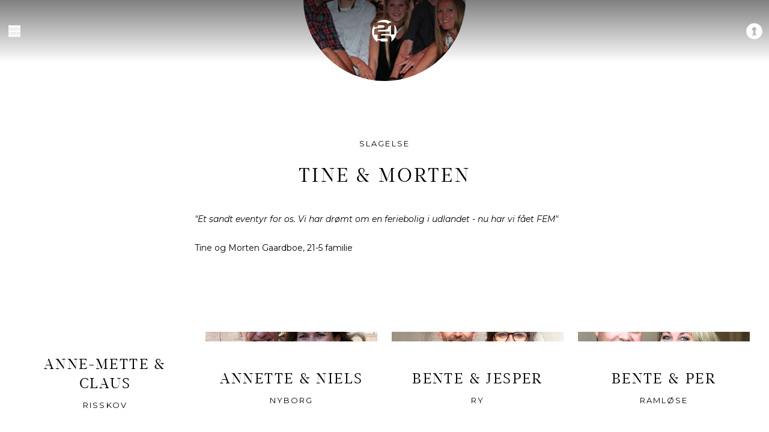

--- FILE ---
content_type: text/html; charset=utf-8
request_url: https://www.21-5.no/21-5-modellen/moet-noen-21-5-familier/tine-morten
body_size: 19749
content:
<!DOCTYPE html><html lang="nb"><head><meta charSet="utf-8" data-next-head=""/><meta name="viewport" content="width=device-width" data-next-head=""/><title data-next-head="">Tine &amp; Morten</title><meta property="og:type" content="website" data-next-head=""/><meta property="og:title" content="Tine &amp; Morten" data-next-head=""/><meta property="og:site_name" content="21-5" data-next-head=""/><meta property="og:url" content="tine-morten" data-next-head=""/><meta property="og:locale" content="nb_no" data-next-head=""/><link rel="icon" href="/favicon.ico" data-next-head=""/><link rel="preload" href="https://eotf-prod-no-endpoint.azureedge.net/public/media/dqwehdbx/dk1-grande-01.jpg" as="image" data-next-head=""/><link rel="preload" href="/_next/static/media/2fb5d94d8dca0cc5-s.p.woff2" as="font" type="font/woff2" crossorigin="anonymous" data-next-font="size-adjust"/><link rel="preload" href="/_next/static/media/904be59b21bd51cb-s.p.woff2" as="font" type="font/woff2" crossorigin="anonymous" data-next-font="size-adjust"/><link rel="preload" href="/_next/static/media/f8063ca42379d3f3-s.p.woff2" as="font" type="font/woff2" crossorigin="anonymous" data-next-font="size-adjust"/><link rel="preload" href="/_next/static/media/65fd575010e43749-s.p.woff" as="font" type="font/woff" crossorigin="anonymous" data-next-font="size-adjust"/><link rel="preload" href="/_next/static/css/96b1664da698d41a.css" as="style"/><link rel="stylesheet" href="/_next/static/css/96b1664da698d41a.css" data-n-g=""/><link rel="preload" href="/_next/static/css/24f231f68104c654.css" as="style"/><link rel="stylesheet" href="/_next/static/css/24f231f68104c654.css" data-n-p=""/><noscript data-n-css=""></noscript><script defer="" nomodule="" src="/_next/static/chunks/polyfills-42372ed130431b0a.js"></script><script src="/_next/static/chunks/webpack-818052b7ba94cd22.js" defer=""></script><script src="/_next/static/chunks/framework-a1d71b176a48514c.js" defer=""></script><script src="/_next/static/chunks/main-1e59ac37743196e7.js" defer=""></script><script src="/_next/static/chunks/pages/_app-19cfdb1407c8f914.js" defer=""></script><script src="/_next/static/chunks/478-2db7254b8ec040a5.js" defer=""></script><script src="/_next/static/chunks/634-f94a59772fe68927.js" defer=""></script><script src="/_next/static/chunks/pages/%5B%5B...path%5D%5D-825fe1d447f29916.js" defer=""></script><script src="/_next/static/f2brum60FxgNW1XKLKBn5/_buildManifest.js" defer=""></script><script src="/_next/static/f2brum60FxgNW1XKLKBn5/_ssgManifest.js" defer=""></script><meta name="sentry-trace" content="734953cc48253cdf8a11fb6232595de0-c18d662254c0904a"/><meta name="baggage" content="sentry-environment=Production,sentry-public_key=19e0fdf42fa34d0cb95887ce5452df14,sentry-trace_id=734953cc48253cdf8a11fb6232595de0,sentry-org_id=255957"/><style id="__jsx-1104857491">:root{--font-montserrat:'Montserrat', 'Montserrat Fallback';--font-acta-display:'actaDisplay', 'actaDisplay Fallback'}</style></head><body><div id="__next"><header class="bg-gradient-to-b from-black/50 w-full top-0 fixed z-30 animate-slidedown"><nav class="relative mx-auto w-full 2xl:max-w-[1416px] max-sm:px-4 py-4 xl:py-7"><div class="flex items-center justify-between"><div class="w-12 h-5 text-center"><button class="text-white-100 hover:text-white-500 font-normal" aria-label="navigation menu"><svg class="size-5" id="Layer_1" xmlns="http://www.w3.org/2000/svg" viewBox="0 0 24 19.45"><line id="Line_362" class="stroke-white-100 stroke-2" y1="1" x2="24" y2="1"></line><line id="Line_363" class="stroke-white-100 stroke-2" y1="9.73" x2="24" y2="9.73"></line><line id="Line_364" class="stroke-white-100 stroke-2" y1="18.45" x2="24" y2="18.45"></line></svg></button></div><a aria-label="home" href="/"><svg class="size-12 text-white-100 hover:text-white-500" version="1.1" viewBox="0 0 24 24" fill="currentColor" xml:space="preserve" xmlns="http://www.w3.org/2000/svg"><g transform="matrix(.7 0 0 .7 2 2.5)"><path d="m14 0c-3.5 0-6.8 1.3-9.3 3.4 0.8-0.22 1.8-0.31 3-0.31h5.7c2.7 0 4.1 0.54 4.7 1.8l2.5-1.6h2.5c-2.5-2-5.7-3.3-9.1-3.3zm-12 6.2c-1.6 2.3-2.6 5.1-2.6 8.2 0 4.9 2.4 9.2 6.2 12-0.07-0.34-0.11-0.72-0.11-1.2v-0.82h4c0 1.2 0.33 1.5 2.3 1.5h4.1c2 0 2.2-0.55 2.2-1.9 0.0047-1.6-0.52-1.8-2.5-1.8h-4.6c-0.67 0-1.1 0.29-1.3 0.94h-3.7v-5.4h-4v-4.8c0-1.7 1.1-2.9 3.9-3.1l5-0.31c3.2-0.2 3.4-0.25 3.4-1.6 0-1.2-0.12-1.4-2.9-1.4h-2.9c-1.8 0-2.4 0.28-2.4 1.7v0.61h-4.1v-1.7c0-0.25 0.014-0.48 0.038-0.7zm24 0.12v11h-4v-11l-3.3 2.1c-0.23 2.8-1.4 3.4-5.8 3.6l-4.5 0.23c-1.8 0.098-2.1 0.45-2.1 1.7h14v3.1h-10v2.5c0.55-0.55 1.1-0.88 2.7-0.88h4.9c3 0 4.7 0.98 4.7 4.1v0.9c0 0.87-0.089 1.6-0.27 2.2 3.5-2.4 5.9-6.3 6.3-11 0.028-0.35 0.037-0.71 0.037-1.1-0.0047-3-0.92-5.7-2.5-8z" stroke-width="0.047"></path></g></svg></a><a class="text-white-100 w-12 hover:text-white-500" rel="noreferrer" href="https://membersite.21-5.dk"><svg class="size-8 mx-auto" version="1.1" viewBox="0 0 24 24" fill="currentColor" xml:space="preserve" xmlns="http://www.w3.org/2000/svg"><g transform="matrix(.91 0 0 .91 18 2.6)"><path d="m-7-0.65c-6 0-11 4.8-11 11 0 6 4.8 11 11 11s11-4.8 11-11c0-6-4.9-11-11-11zm-2.9 17 1.7-6.1c-1.1-0.4-1.8-1.5-1.8-2.7 0-1.6 1.3-2.9 2.9-2.9s2.9 1.3 2.9 2.9c0 1.1-0.6 2.2-1.5 2.7l1.6 6.1z"></path></g></svg></a></div></nav></header><main class="h-full"><div class="pb-12 md:pb-24"><div class="relative pb-[65px] lg:pb-[135px]"> <div class="relative mx-auto content-center max-w-full"><img alt="" draggable="false" decoding="async" data-nimg="fill" style="position:absolute;height:100%;width:100%;left:0;top:0;right:0;bottom:0;object-fit:cover;object-position:50% 50%;color:transparent;background-size:cover;background-position:50% 50%;background-repeat:no-repeat;background-image:url(&quot;data:image/svg+xml;charset=utf-8,%3Csvg xmlns=&#x27;http://www.w3.org/2000/svg&#x27; %3E%3Cfilter id=&#x27;b&#x27; color-interpolation-filters=&#x27;sRGB&#x27;%3E%3CfeGaussianBlur stdDeviation=&#x27;20&#x27;/%3E%3CfeColorMatrix values=&#x27;1 0 0 0 0 0 1 0 0 0 0 0 1 0 0 0 0 0 100 -1&#x27; result=&#x27;s&#x27;/%3E%3CfeFlood x=&#x27;0&#x27; y=&#x27;0&#x27; width=&#x27;100%25&#x27; height=&#x27;100%25&#x27;/%3E%3CfeComposite operator=&#x27;out&#x27; in=&#x27;s&#x27;/%3E%3CfeComposite in2=&#x27;SourceGraphic&#x27;/%3E%3CfeGaussianBlur stdDeviation=&#x27;20&#x27;/%3E%3C/filter%3E%3Cimage width=&#x27;100%25&#x27; height=&#x27;100%25&#x27; x=&#x27;0&#x27; y=&#x27;0&#x27; preserveAspectRatio=&#x27;xMidYMid slice&#x27; style=&#x27;filter: url(%23b);&#x27; href=&#x27;/images/placeholder.png&#x27;/%3E%3C/svg%3E&quot;)" src="https://eotf-prod-no-endpoint.azureedge.net/public/media/dqwehdbx/dk1-grande-01.jpg"/></div><div class="rounded-full absolute overflow-hidden left-1/2 -translate-x-1/2 -translate-y-1/2 size-[150px] lg:size-[300px] border-[10px] lg:border-[15px] border-white-100 bg-white-100"><img alt="" draggable="false" loading="lazy" decoding="async" data-nimg="fill" style="position:absolute;height:100%;width:100%;left:0;top:0;right:0;bottom:0;color:transparent;background-size:cover;background-position:50% 50%;background-repeat:no-repeat;background-image:url(&quot;data:image/svg+xml;charset=utf-8,%3Csvg xmlns=&#x27;http://www.w3.org/2000/svg&#x27; %3E%3Cfilter id=&#x27;b&#x27; color-interpolation-filters=&#x27;sRGB&#x27;%3E%3CfeGaussianBlur stdDeviation=&#x27;20&#x27;/%3E%3CfeColorMatrix values=&#x27;1 0 0 0 0 0 1 0 0 0 0 0 1 0 0 0 0 0 100 -1&#x27; result=&#x27;s&#x27;/%3E%3CfeFlood x=&#x27;0&#x27; y=&#x27;0&#x27; width=&#x27;100%25&#x27; height=&#x27;100%25&#x27;/%3E%3CfeComposite operator=&#x27;out&#x27; in=&#x27;s&#x27;/%3E%3CfeComposite in2=&#x27;SourceGraphic&#x27;/%3E%3CfeGaussianBlur stdDeviation=&#x27;20&#x27;/%3E%3C/filter%3E%3Cimage width=&#x27;100%25&#x27; height=&#x27;100%25&#x27; x=&#x27;0&#x27; y=&#x27;0&#x27; preserveAspectRatio=&#x27;none&#x27; style=&#x27;filter: url(%23b);&#x27; href=&#x27;/images/placeholder.png&#x27;/%3E%3C/svg%3E&quot;)" src="https://eotf-prod-no-endpoint.azureedge.net/public/media/aszbfm3w/tine-morten.jpg"/></div></div></div><div class="pb-20 md:pb-32"><div class="mx-auto px-8 2xl:px-0 md:max-w-[696px]"><p class="mb-md text-subheader-sm uppercase text-center 2xl:text-center">Slagelse</p><h1 class="text-center 2xl:text-center" style="font-size:26px;word-break:normal;hyphens:none;overflow-wrap:normal;line-height:34px;letter-spacing:2.6px">Tine &amp; Morten</h1><div class="mt-10"></div><div class="prose-p:pb-6 last:prose-p:pb-0 prose-a:text-gold prose-li:ml-8 prose-p:break-inside-avoid-column"><p><em>&quot;Et sandt eventyr for os. Vi har drømt om en feriebolig i udlandet - nu har vi fået FEM&quot;<br/><br/></em>Tine og Morten Gaardboe, 21-5 familie</p></div></div></div><div class="pb-20 md:pb-32"><div class="relative mx-auto w-full 2xl:max-w-[1416px] px-8 2xl:px-0"><div class="grid grid-cols-[repeat(auto-fill,minmax(265px,1fr))] gap-x-6 grid-rows-[auto,auto]"><a draggable="false" class="grid grid-rows-subgrid row-span-2" href="/21-5-modellen/moet-noen-21-5-familier/anne-mette-claus"><div class="relative overflow-hidden aspect-[2/1]"><img alt="" draggable="false" loading="lazy" decoding="async" data-nimg="fill" class="object-cover hover:scale-105 transition-transform duration-[1500ms] transform-gpu hover:will-change-transform" style="position:absolute;height:100%;width:100%;left:0;top:0;right:0;bottom:0;color:transparent;background-size:cover;background-position:50% 50%;background-repeat:no-repeat;background-image:url(&quot;data:image/svg+xml;charset=utf-8,%3Csvg xmlns=&#x27;http://www.w3.org/2000/svg&#x27; %3E%3Cfilter id=&#x27;b&#x27; color-interpolation-filters=&#x27;sRGB&#x27;%3E%3CfeGaussianBlur stdDeviation=&#x27;20&#x27;/%3E%3CfeColorMatrix values=&#x27;1 0 0 0 0 0 1 0 0 0 0 0 1 0 0 0 0 0 100 -1&#x27; result=&#x27;s&#x27;/%3E%3CfeFlood x=&#x27;0&#x27; y=&#x27;0&#x27; width=&#x27;100%25&#x27; height=&#x27;100%25&#x27;/%3E%3CfeComposite operator=&#x27;out&#x27; in=&#x27;s&#x27;/%3E%3CfeComposite in2=&#x27;SourceGraphic&#x27;/%3E%3CfeGaussianBlur stdDeviation=&#x27;20&#x27;/%3E%3C/filter%3E%3Cimage width=&#x27;100%25&#x27; height=&#x27;100%25&#x27; x=&#x27;0&#x27; y=&#x27;0&#x27; preserveAspectRatio=&#x27;none&#x27; style=&#x27;filter: url(%23b);&#x27; href=&#x27;/images/placeholder.png&#x27;/%3E%3C/svg%3E&quot;)" src="https://eotf-prod-no-endpoint.azureedge.net/public/media/b0bmhnk4/anne-mette-claus.jpg"/></div><div class="relative flex-center flex-col py-10 pointer-events-none"><div class="text-center space-y-2.5"><h2 class="text-2xl tracking-[2.4px]">Anne-Mette &amp; Claus</h2><p class="text-subheader-sm uppercase">Risskov</p></div></div></a><a draggable="false" class="grid grid-rows-subgrid row-span-2" href="/21-5-modellen/moet-noen-21-5-familier/annette-niels"><div class="relative overflow-hidden aspect-[2/1]"><img alt="" draggable="false" loading="lazy" decoding="async" data-nimg="fill" class="object-cover hover:scale-105 transition-transform duration-[1500ms] transform-gpu hover:will-change-transform" style="position:absolute;height:100%;width:100%;left:0;top:0;right:0;bottom:0;color:transparent;background-size:cover;background-position:50% 50%;background-repeat:no-repeat;background-image:url(&quot;data:image/svg+xml;charset=utf-8,%3Csvg xmlns=&#x27;http://www.w3.org/2000/svg&#x27; %3E%3Cfilter id=&#x27;b&#x27; color-interpolation-filters=&#x27;sRGB&#x27;%3E%3CfeGaussianBlur stdDeviation=&#x27;20&#x27;/%3E%3CfeColorMatrix values=&#x27;1 0 0 0 0 0 1 0 0 0 0 0 1 0 0 0 0 0 100 -1&#x27; result=&#x27;s&#x27;/%3E%3CfeFlood x=&#x27;0&#x27; y=&#x27;0&#x27; width=&#x27;100%25&#x27; height=&#x27;100%25&#x27;/%3E%3CfeComposite operator=&#x27;out&#x27; in=&#x27;s&#x27;/%3E%3CfeComposite in2=&#x27;SourceGraphic&#x27;/%3E%3CfeGaussianBlur stdDeviation=&#x27;20&#x27;/%3E%3C/filter%3E%3Cimage width=&#x27;100%25&#x27; height=&#x27;100%25&#x27; x=&#x27;0&#x27; y=&#x27;0&#x27; preserveAspectRatio=&#x27;none&#x27; style=&#x27;filter: url(%23b);&#x27; href=&#x27;/images/placeholder.png&#x27;/%3E%3C/svg%3E&quot;)" src="https://eotf-prod-no-endpoint.azureedge.net/public/media/gmlicm24/annette-niels.jpg"/></div><div class="relative flex-center flex-col py-10 pointer-events-none"><div class="text-center space-y-2.5"><h2 class="text-2xl tracking-[2.4px]">Annette &amp; Niels</h2><p class="text-subheader-sm uppercase">Nyborg</p></div></div></a><a draggable="false" class="grid grid-rows-subgrid row-span-2" href="/21-5-modellen/moet-noen-21-5-familier/bente-jesper"><div class="relative overflow-hidden aspect-[2/1]"><img alt="" draggable="false" loading="lazy" decoding="async" data-nimg="fill" class="object-cover hover:scale-105 transition-transform duration-[1500ms] transform-gpu hover:will-change-transform" style="position:absolute;height:100%;width:100%;left:0;top:0;right:0;bottom:0;color:transparent;background-size:cover;background-position:50% 50%;background-repeat:no-repeat;background-image:url(&quot;data:image/svg+xml;charset=utf-8,%3Csvg xmlns=&#x27;http://www.w3.org/2000/svg&#x27; %3E%3Cfilter id=&#x27;b&#x27; color-interpolation-filters=&#x27;sRGB&#x27;%3E%3CfeGaussianBlur stdDeviation=&#x27;20&#x27;/%3E%3CfeColorMatrix values=&#x27;1 0 0 0 0 0 1 0 0 0 0 0 1 0 0 0 0 0 100 -1&#x27; result=&#x27;s&#x27;/%3E%3CfeFlood x=&#x27;0&#x27; y=&#x27;0&#x27; width=&#x27;100%25&#x27; height=&#x27;100%25&#x27;/%3E%3CfeComposite operator=&#x27;out&#x27; in=&#x27;s&#x27;/%3E%3CfeComposite in2=&#x27;SourceGraphic&#x27;/%3E%3CfeGaussianBlur stdDeviation=&#x27;20&#x27;/%3E%3C/filter%3E%3Cimage width=&#x27;100%25&#x27; height=&#x27;100%25&#x27; x=&#x27;0&#x27; y=&#x27;0&#x27; preserveAspectRatio=&#x27;none&#x27; style=&#x27;filter: url(%23b);&#x27; href=&#x27;/images/placeholder.png&#x27;/%3E%3C/svg%3E&quot;)" src="https://eotf-prod-no-endpoint.azureedge.net/public/media/ouhhs3wr/bente-og-jesper.jpg"/></div><div class="relative flex-center flex-col py-10 pointer-events-none"><div class="text-center space-y-2.5"><h2 class="text-2xl tracking-[2.4px]">Bente &amp; Jesper</h2><p class="text-subheader-sm uppercase">Ry</p></div></div></a><a draggable="false" class="grid grid-rows-subgrid row-span-2" href="/21-5-modellen/moet-noen-21-5-familier/bente-per"><div class="relative overflow-hidden aspect-[2/1]"><img alt="" draggable="false" loading="lazy" decoding="async" data-nimg="fill" class="object-cover hover:scale-105 transition-transform duration-[1500ms] transform-gpu hover:will-change-transform" style="position:absolute;height:100%;width:100%;left:0;top:0;right:0;bottom:0;color:transparent;background-size:cover;background-position:50% 50%;background-repeat:no-repeat;background-image:url(&quot;data:image/svg+xml;charset=utf-8,%3Csvg xmlns=&#x27;http://www.w3.org/2000/svg&#x27; %3E%3Cfilter id=&#x27;b&#x27; color-interpolation-filters=&#x27;sRGB&#x27;%3E%3CfeGaussianBlur stdDeviation=&#x27;20&#x27;/%3E%3CfeColorMatrix values=&#x27;1 0 0 0 0 0 1 0 0 0 0 0 1 0 0 0 0 0 100 -1&#x27; result=&#x27;s&#x27;/%3E%3CfeFlood x=&#x27;0&#x27; y=&#x27;0&#x27; width=&#x27;100%25&#x27; height=&#x27;100%25&#x27;/%3E%3CfeComposite operator=&#x27;out&#x27; in=&#x27;s&#x27;/%3E%3CfeComposite in2=&#x27;SourceGraphic&#x27;/%3E%3CfeGaussianBlur stdDeviation=&#x27;20&#x27;/%3E%3C/filter%3E%3Cimage width=&#x27;100%25&#x27; height=&#x27;100%25&#x27; x=&#x27;0&#x27; y=&#x27;0&#x27; preserveAspectRatio=&#x27;none&#x27; style=&#x27;filter: url(%23b);&#x27; href=&#x27;/images/placeholder.png&#x27;/%3E%3C/svg%3E&quot;)" src="https://eotf-prod-no-endpoint.azureedge.net/public/media/mi4ivmre/bente-per.jpg"/></div><div class="relative flex-center flex-col py-10 pointer-events-none"><div class="text-center space-y-2.5"><h2 class="text-2xl tracking-[2.4px]">Bente &amp; Per</h2><p class="text-subheader-sm uppercase">Ramløse</p></div></div></a><a draggable="false" class="grid grid-rows-subgrid row-span-2" href="/21-5-modellen/moet-noen-21-5-familier/bente-sven"><div class="relative overflow-hidden aspect-[2/1]"><img alt="" draggable="false" loading="lazy" decoding="async" data-nimg="fill" class="object-cover hover:scale-105 transition-transform duration-[1500ms] transform-gpu hover:will-change-transform" style="position:absolute;height:100%;width:100%;left:0;top:0;right:0;bottom:0;color:transparent;background-size:cover;background-position:50% 50%;background-repeat:no-repeat;background-image:url(&quot;data:image/svg+xml;charset=utf-8,%3Csvg xmlns=&#x27;http://www.w3.org/2000/svg&#x27; %3E%3Cfilter id=&#x27;b&#x27; color-interpolation-filters=&#x27;sRGB&#x27;%3E%3CfeGaussianBlur stdDeviation=&#x27;20&#x27;/%3E%3CfeColorMatrix values=&#x27;1 0 0 0 0 0 1 0 0 0 0 0 1 0 0 0 0 0 100 -1&#x27; result=&#x27;s&#x27;/%3E%3CfeFlood x=&#x27;0&#x27; y=&#x27;0&#x27; width=&#x27;100%25&#x27; height=&#x27;100%25&#x27;/%3E%3CfeComposite operator=&#x27;out&#x27; in=&#x27;s&#x27;/%3E%3CfeComposite in2=&#x27;SourceGraphic&#x27;/%3E%3CfeGaussianBlur stdDeviation=&#x27;20&#x27;/%3E%3C/filter%3E%3Cimage width=&#x27;100%25&#x27; height=&#x27;100%25&#x27; x=&#x27;0&#x27; y=&#x27;0&#x27; preserveAspectRatio=&#x27;none&#x27; style=&#x27;filter: url(%23b);&#x27; href=&#x27;/images/placeholder.png&#x27;/%3E%3C/svg%3E&quot;)" src="https://eotf-prod-no-endpoint.azureedge.net/public/media/zrcdcp5p/bente-sven.jpg"/></div><div class="relative flex-center flex-col py-10 pointer-events-none"><div class="text-center space-y-2.5"><h2 class="text-2xl tracking-[2.4px]">Bente &amp; Sven</h2><p class="text-subheader-sm uppercase">Rungsted Kyst</p></div></div></a><a draggable="false" class="grid grid-rows-subgrid row-span-2" href="/21-5-modellen/moet-noen-21-5-familier/berit-leif"><div class="relative overflow-hidden aspect-[2/1]"><img alt="" draggable="false" loading="lazy" decoding="async" data-nimg="fill" class="object-cover hover:scale-105 transition-transform duration-[1500ms] transform-gpu hover:will-change-transform" style="position:absolute;height:100%;width:100%;left:0;top:0;right:0;bottom:0;color:transparent;background-size:cover;background-position:50% 50%;background-repeat:no-repeat;background-image:url(&quot;data:image/svg+xml;charset=utf-8,%3Csvg xmlns=&#x27;http://www.w3.org/2000/svg&#x27; %3E%3Cfilter id=&#x27;b&#x27; color-interpolation-filters=&#x27;sRGB&#x27;%3E%3CfeGaussianBlur stdDeviation=&#x27;20&#x27;/%3E%3CfeColorMatrix values=&#x27;1 0 0 0 0 0 1 0 0 0 0 0 1 0 0 0 0 0 100 -1&#x27; result=&#x27;s&#x27;/%3E%3CfeFlood x=&#x27;0&#x27; y=&#x27;0&#x27; width=&#x27;100%25&#x27; height=&#x27;100%25&#x27;/%3E%3CfeComposite operator=&#x27;out&#x27; in=&#x27;s&#x27;/%3E%3CfeComposite in2=&#x27;SourceGraphic&#x27;/%3E%3CfeGaussianBlur stdDeviation=&#x27;20&#x27;/%3E%3C/filter%3E%3Cimage width=&#x27;100%25&#x27; height=&#x27;100%25&#x27; x=&#x27;0&#x27; y=&#x27;0&#x27; preserveAspectRatio=&#x27;none&#x27; style=&#x27;filter: url(%23b);&#x27; href=&#x27;/images/placeholder.png&#x27;/%3E%3C/svg%3E&quot;)" src="https://eotf-prod-no-endpoint.azureedge.net/public/media/iluegkzl/berit-leif.jpg"/></div><div class="relative flex-center flex-col py-10 pointer-events-none"><div class="text-center space-y-2.5"><h2 class="text-2xl tracking-[2.4px]">Berit &amp; Leif</h2><p class="text-subheader-sm uppercase">Lyngby</p></div></div></a><a draggable="false" class="grid grid-rows-subgrid row-span-2" href="/21-5-modellen/moet-noen-21-5-familier/bidda-jens"><div class="relative overflow-hidden aspect-[2/1]"><img alt="" draggable="false" loading="lazy" decoding="async" data-nimg="fill" class="object-cover hover:scale-105 transition-transform duration-[1500ms] transform-gpu hover:will-change-transform" style="position:absolute;height:100%;width:100%;left:0;top:0;right:0;bottom:0;color:transparent;background-size:cover;background-position:50% 50%;background-repeat:no-repeat;background-image:url(&quot;data:image/svg+xml;charset=utf-8,%3Csvg xmlns=&#x27;http://www.w3.org/2000/svg&#x27; %3E%3Cfilter id=&#x27;b&#x27; color-interpolation-filters=&#x27;sRGB&#x27;%3E%3CfeGaussianBlur stdDeviation=&#x27;20&#x27;/%3E%3CfeColorMatrix values=&#x27;1 0 0 0 0 0 1 0 0 0 0 0 1 0 0 0 0 0 100 -1&#x27; result=&#x27;s&#x27;/%3E%3CfeFlood x=&#x27;0&#x27; y=&#x27;0&#x27; width=&#x27;100%25&#x27; height=&#x27;100%25&#x27;/%3E%3CfeComposite operator=&#x27;out&#x27; in=&#x27;s&#x27;/%3E%3CfeComposite in2=&#x27;SourceGraphic&#x27;/%3E%3CfeGaussianBlur stdDeviation=&#x27;20&#x27;/%3E%3C/filter%3E%3Cimage width=&#x27;100%25&#x27; height=&#x27;100%25&#x27; x=&#x27;0&#x27; y=&#x27;0&#x27; preserveAspectRatio=&#x27;none&#x27; style=&#x27;filter: url(%23b);&#x27; href=&#x27;/images/placeholder.png&#x27;/%3E%3C/svg%3E&quot;)" src="https://eotf-prod-no-endpoint.azureedge.net/public/media/zc0luac1/bidda-jens.jpg"/></div><div class="relative flex-center flex-col py-10 pointer-events-none"><div class="text-center space-y-2.5"><h2 class="text-2xl tracking-[2.4px]">Bidda &amp; Jens</h2><p class="text-subheader-sm uppercase">Nærum</p></div></div></a><a draggable="false" class="grid grid-rows-subgrid row-span-2" href="/21-5-modellen/moet-noen-21-5-familier/birgitte-bjarne"><div class="relative overflow-hidden aspect-[2/1]"><img alt="" draggable="false" loading="lazy" decoding="async" data-nimg="fill" class="object-cover hover:scale-105 transition-transform duration-[1500ms] transform-gpu hover:will-change-transform" style="position:absolute;height:100%;width:100%;left:0;top:0;right:0;bottom:0;color:transparent;background-size:cover;background-position:50% 50%;background-repeat:no-repeat;background-image:url(&quot;data:image/svg+xml;charset=utf-8,%3Csvg xmlns=&#x27;http://www.w3.org/2000/svg&#x27; %3E%3Cfilter id=&#x27;b&#x27; color-interpolation-filters=&#x27;sRGB&#x27;%3E%3CfeGaussianBlur stdDeviation=&#x27;20&#x27;/%3E%3CfeColorMatrix values=&#x27;1 0 0 0 0 0 1 0 0 0 0 0 1 0 0 0 0 0 100 -1&#x27; result=&#x27;s&#x27;/%3E%3CfeFlood x=&#x27;0&#x27; y=&#x27;0&#x27; width=&#x27;100%25&#x27; height=&#x27;100%25&#x27;/%3E%3CfeComposite operator=&#x27;out&#x27; in=&#x27;s&#x27;/%3E%3CfeComposite in2=&#x27;SourceGraphic&#x27;/%3E%3CfeGaussianBlur stdDeviation=&#x27;20&#x27;/%3E%3C/filter%3E%3Cimage width=&#x27;100%25&#x27; height=&#x27;100%25&#x27; x=&#x27;0&#x27; y=&#x27;0&#x27; preserveAspectRatio=&#x27;none&#x27; style=&#x27;filter: url(%23b);&#x27; href=&#x27;/images/placeholder.png&#x27;/%3E%3C/svg%3E&quot;)" src="https://eotf-prod-no-endpoint.azureedge.net/public/media/kcbjhthy/birgitte-bjarne.jpg"/></div><div class="relative flex-center flex-col py-10 pointer-events-none"><div class="text-center space-y-2.5"><h2 class="text-2xl tracking-[2.4px]">Birgitte &amp; Bjarne</h2><p class="text-subheader-sm uppercase">Hørsholm</p></div></div></a><a draggable="false" class="grid grid-rows-subgrid row-span-2" href="/21-5-modellen/moet-noen-21-5-familier/birgitte-kim"><div class="relative overflow-hidden aspect-[2/1]"><img alt="" draggable="false" loading="lazy" decoding="async" data-nimg="fill" class="object-cover hover:scale-105 transition-transform duration-[1500ms] transform-gpu hover:will-change-transform" style="position:absolute;height:100%;width:100%;left:0;top:0;right:0;bottom:0;color:transparent;background-size:cover;background-position:50% 50%;background-repeat:no-repeat;background-image:url(&quot;data:image/svg+xml;charset=utf-8,%3Csvg xmlns=&#x27;http://www.w3.org/2000/svg&#x27; %3E%3Cfilter id=&#x27;b&#x27; color-interpolation-filters=&#x27;sRGB&#x27;%3E%3CfeGaussianBlur stdDeviation=&#x27;20&#x27;/%3E%3CfeColorMatrix values=&#x27;1 0 0 0 0 0 1 0 0 0 0 0 1 0 0 0 0 0 100 -1&#x27; result=&#x27;s&#x27;/%3E%3CfeFlood x=&#x27;0&#x27; y=&#x27;0&#x27; width=&#x27;100%25&#x27; height=&#x27;100%25&#x27;/%3E%3CfeComposite operator=&#x27;out&#x27; in=&#x27;s&#x27;/%3E%3CfeComposite in2=&#x27;SourceGraphic&#x27;/%3E%3CfeGaussianBlur stdDeviation=&#x27;20&#x27;/%3E%3C/filter%3E%3Cimage width=&#x27;100%25&#x27; height=&#x27;100%25&#x27; x=&#x27;0&#x27; y=&#x27;0&#x27; preserveAspectRatio=&#x27;none&#x27; style=&#x27;filter: url(%23b);&#x27; href=&#x27;/images/placeholder.png&#x27;/%3E%3C/svg%3E&quot;)" src="https://eotf-prod-no-endpoint.azureedge.net/public/media/mcqdruzv/birgitte-kim.jpg"/></div><div class="relative flex-center flex-col py-10 pointer-events-none"><div class="text-center space-y-2.5"><h2 class="text-2xl tracking-[2.4px]">Birgitte &amp; Kim</h2><p class="text-subheader-sm uppercase">Frederiksberg</p></div></div></a><a draggable="false" class="grid grid-rows-subgrid row-span-2" href="/21-5-modellen/moet-noen-21-5-familier/birgitte-per"><div class="relative overflow-hidden aspect-[2/1]"><img alt="" draggable="false" loading="lazy" decoding="async" data-nimg="fill" class="object-cover hover:scale-105 transition-transform duration-[1500ms] transform-gpu hover:will-change-transform" style="position:absolute;height:100%;width:100%;left:0;top:0;right:0;bottom:0;color:transparent;background-size:cover;background-position:50% 50%;background-repeat:no-repeat;background-image:url(&quot;data:image/svg+xml;charset=utf-8,%3Csvg xmlns=&#x27;http://www.w3.org/2000/svg&#x27; %3E%3Cfilter id=&#x27;b&#x27; color-interpolation-filters=&#x27;sRGB&#x27;%3E%3CfeGaussianBlur stdDeviation=&#x27;20&#x27;/%3E%3CfeColorMatrix values=&#x27;1 0 0 0 0 0 1 0 0 0 0 0 1 0 0 0 0 0 100 -1&#x27; result=&#x27;s&#x27;/%3E%3CfeFlood x=&#x27;0&#x27; y=&#x27;0&#x27; width=&#x27;100%25&#x27; height=&#x27;100%25&#x27;/%3E%3CfeComposite operator=&#x27;out&#x27; in=&#x27;s&#x27;/%3E%3CfeComposite in2=&#x27;SourceGraphic&#x27;/%3E%3CfeGaussianBlur stdDeviation=&#x27;20&#x27;/%3E%3C/filter%3E%3Cimage width=&#x27;100%25&#x27; height=&#x27;100%25&#x27; x=&#x27;0&#x27; y=&#x27;0&#x27; preserveAspectRatio=&#x27;none&#x27; style=&#x27;filter: url(%23b);&#x27; href=&#x27;/images/placeholder.png&#x27;/%3E%3C/svg%3E&quot;)" src="https://eotf-prod-no-endpoint.azureedge.net/public/media/o1tllhlf/birgitte-per.jpg"/></div><div class="relative flex-center flex-col py-10 pointer-events-none"><div class="text-center space-y-2.5"><h2 class="text-2xl tracking-[2.4px]">Birgitte &amp; Per</h2><p class="text-subheader-sm uppercase">København</p></div></div></a><a draggable="false" class="grid grid-rows-subgrid row-span-2" href="/21-5-modellen/moet-noen-21-5-familier/carin-per"><div class="relative overflow-hidden aspect-[2/1]"><img alt="" draggable="false" loading="lazy" decoding="async" data-nimg="fill" class="object-cover hover:scale-105 transition-transform duration-[1500ms] transform-gpu hover:will-change-transform" style="position:absolute;height:100%;width:100%;left:0;top:0;right:0;bottom:0;color:transparent;background-size:cover;background-position:50% 50%;background-repeat:no-repeat;background-image:url(&quot;data:image/svg+xml;charset=utf-8,%3Csvg xmlns=&#x27;http://www.w3.org/2000/svg&#x27; %3E%3Cfilter id=&#x27;b&#x27; color-interpolation-filters=&#x27;sRGB&#x27;%3E%3CfeGaussianBlur stdDeviation=&#x27;20&#x27;/%3E%3CfeColorMatrix values=&#x27;1 0 0 0 0 0 1 0 0 0 0 0 1 0 0 0 0 0 100 -1&#x27; result=&#x27;s&#x27;/%3E%3CfeFlood x=&#x27;0&#x27; y=&#x27;0&#x27; width=&#x27;100%25&#x27; height=&#x27;100%25&#x27;/%3E%3CfeComposite operator=&#x27;out&#x27; in=&#x27;s&#x27;/%3E%3CfeComposite in2=&#x27;SourceGraphic&#x27;/%3E%3CfeGaussianBlur stdDeviation=&#x27;20&#x27;/%3E%3C/filter%3E%3Cimage width=&#x27;100%25&#x27; height=&#x27;100%25&#x27; x=&#x27;0&#x27; y=&#x27;0&#x27; preserveAspectRatio=&#x27;none&#x27; style=&#x27;filter: url(%23b);&#x27; href=&#x27;/images/placeholder.png&#x27;/%3E%3C/svg%3E&quot;)" src="https://eotf-prod-no-endpoint.azureedge.net/public/media/rjcijv1e/carin-per.jpg"/></div><div class="relative flex-center flex-col py-10 pointer-events-none"><div class="text-center space-y-2.5"><h2 class="text-2xl tracking-[2.4px]">Carin &amp; Per</h2><p class="text-subheader-sm uppercase">Kværndrup</p></div></div></a><a draggable="false" class="grid grid-rows-subgrid row-span-2" href="/21-5-modellen/moet-noen-21-5-familier/charlotte-claus"><div class="relative overflow-hidden aspect-[2/1]"><img alt="" draggable="false" loading="lazy" decoding="async" data-nimg="fill" class="object-cover hover:scale-105 transition-transform duration-[1500ms] transform-gpu hover:will-change-transform" style="position:absolute;height:100%;width:100%;left:0;top:0;right:0;bottom:0;color:transparent;background-size:cover;background-position:50% 50%;background-repeat:no-repeat;background-image:url(&quot;data:image/svg+xml;charset=utf-8,%3Csvg xmlns=&#x27;http://www.w3.org/2000/svg&#x27; %3E%3Cfilter id=&#x27;b&#x27; color-interpolation-filters=&#x27;sRGB&#x27;%3E%3CfeGaussianBlur stdDeviation=&#x27;20&#x27;/%3E%3CfeColorMatrix values=&#x27;1 0 0 0 0 0 1 0 0 0 0 0 1 0 0 0 0 0 100 -1&#x27; result=&#x27;s&#x27;/%3E%3CfeFlood x=&#x27;0&#x27; y=&#x27;0&#x27; width=&#x27;100%25&#x27; height=&#x27;100%25&#x27;/%3E%3CfeComposite operator=&#x27;out&#x27; in=&#x27;s&#x27;/%3E%3CfeComposite in2=&#x27;SourceGraphic&#x27;/%3E%3CfeGaussianBlur stdDeviation=&#x27;20&#x27;/%3E%3C/filter%3E%3Cimage width=&#x27;100%25&#x27; height=&#x27;100%25&#x27; x=&#x27;0&#x27; y=&#x27;0&#x27; preserveAspectRatio=&#x27;none&#x27; style=&#x27;filter: url(%23b);&#x27; href=&#x27;/images/placeholder.png&#x27;/%3E%3C/svg%3E&quot;)" src="https://eotf-prod-no-endpoint.azureedge.net/public/media/1asdcydg/charlotte-claus.jpg"/></div><div class="relative flex-center flex-col py-10 pointer-events-none"><div class="text-center space-y-2.5"><h2 class="text-2xl tracking-[2.4px]">Charlotte &amp; Claus</h2><p class="text-subheader-sm uppercase">Greve</p></div></div></a><a draggable="false" class="grid grid-rows-subgrid row-span-2" href="/21-5-modellen/moet-noen-21-5-familier/charlotte-mikkel"><div class="relative overflow-hidden aspect-[2/1]"><img alt="" draggable="false" loading="lazy" decoding="async" data-nimg="fill" class="object-cover hover:scale-105 transition-transform duration-[1500ms] transform-gpu hover:will-change-transform" style="position:absolute;height:100%;width:100%;left:0;top:0;right:0;bottom:0;color:transparent;background-size:cover;background-position:50% 50%;background-repeat:no-repeat;background-image:url(&quot;data:image/svg+xml;charset=utf-8,%3Csvg xmlns=&#x27;http://www.w3.org/2000/svg&#x27; %3E%3Cfilter id=&#x27;b&#x27; color-interpolation-filters=&#x27;sRGB&#x27;%3E%3CfeGaussianBlur stdDeviation=&#x27;20&#x27;/%3E%3CfeColorMatrix values=&#x27;1 0 0 0 0 0 1 0 0 0 0 0 1 0 0 0 0 0 100 -1&#x27; result=&#x27;s&#x27;/%3E%3CfeFlood x=&#x27;0&#x27; y=&#x27;0&#x27; width=&#x27;100%25&#x27; height=&#x27;100%25&#x27;/%3E%3CfeComposite operator=&#x27;out&#x27; in=&#x27;s&#x27;/%3E%3CfeComposite in2=&#x27;SourceGraphic&#x27;/%3E%3CfeGaussianBlur stdDeviation=&#x27;20&#x27;/%3E%3C/filter%3E%3Cimage width=&#x27;100%25&#x27; height=&#x27;100%25&#x27; x=&#x27;0&#x27; y=&#x27;0&#x27; preserveAspectRatio=&#x27;none&#x27; style=&#x27;filter: url(%23b);&#x27; href=&#x27;/images/placeholder.png&#x27;/%3E%3C/svg%3E&quot;)" src="https://eotf-prod-no-endpoint.azureedge.net/public/media/tt0pb0u2/charlotte-mikkel.jpg"/></div><div class="relative flex-center flex-col py-10 pointer-events-none"><div class="text-center space-y-2.5"><h2 class="text-2xl tracking-[2.4px]">Charlotte &amp; Mikkel</h2><p class="text-subheader-sm uppercase">Charlottenlund</p></div></div></a><a draggable="false" class="grid grid-rows-subgrid row-span-2" href="/21-5-modellen/moet-noen-21-5-familier/christine-jakob"><div class="relative overflow-hidden aspect-[2/1]"><img alt="" draggable="false" loading="lazy" decoding="async" data-nimg="fill" class="object-cover hover:scale-105 transition-transform duration-[1500ms] transform-gpu hover:will-change-transform" style="position:absolute;height:100%;width:100%;left:0;top:0;right:0;bottom:0;color:transparent;background-size:cover;background-position:50% 50%;background-repeat:no-repeat;background-image:url(&quot;data:image/svg+xml;charset=utf-8,%3Csvg xmlns=&#x27;http://www.w3.org/2000/svg&#x27; %3E%3Cfilter id=&#x27;b&#x27; color-interpolation-filters=&#x27;sRGB&#x27;%3E%3CfeGaussianBlur stdDeviation=&#x27;20&#x27;/%3E%3CfeColorMatrix values=&#x27;1 0 0 0 0 0 1 0 0 0 0 0 1 0 0 0 0 0 100 -1&#x27; result=&#x27;s&#x27;/%3E%3CfeFlood x=&#x27;0&#x27; y=&#x27;0&#x27; width=&#x27;100%25&#x27; height=&#x27;100%25&#x27;/%3E%3CfeComposite operator=&#x27;out&#x27; in=&#x27;s&#x27;/%3E%3CfeComposite in2=&#x27;SourceGraphic&#x27;/%3E%3CfeGaussianBlur stdDeviation=&#x27;20&#x27;/%3E%3C/filter%3E%3Cimage width=&#x27;100%25&#x27; height=&#x27;100%25&#x27; x=&#x27;0&#x27; y=&#x27;0&#x27; preserveAspectRatio=&#x27;none&#x27; style=&#x27;filter: url(%23b);&#x27; href=&#x27;/images/placeholder.png&#x27;/%3E%3C/svg%3E&quot;)" src="https://eotf-prod-no-endpoint.azureedge.net/public/media/tr1fuyqs/christine-jakob.jpg"/></div><div class="relative flex-center flex-col py-10 pointer-events-none"><div class="text-center space-y-2.5"><h2 class="text-2xl tracking-[2.4px]">Christine &amp; Jakob</h2><p class="text-subheader-sm uppercase">Værløse</p></div></div></a><a draggable="false" class="grid grid-rows-subgrid row-span-2" href="/21-5-modellen/moet-noen-21-5-familier/elisabeth-kurt"><div class="relative overflow-hidden aspect-[2/1]"><img alt="" draggable="false" loading="lazy" decoding="async" data-nimg="fill" class="object-cover hover:scale-105 transition-transform duration-[1500ms] transform-gpu hover:will-change-transform" style="position:absolute;height:100%;width:100%;left:0;top:0;right:0;bottom:0;color:transparent;background-size:cover;background-position:50% 50%;background-repeat:no-repeat;background-image:url(&quot;data:image/svg+xml;charset=utf-8,%3Csvg xmlns=&#x27;http://www.w3.org/2000/svg&#x27; %3E%3Cfilter id=&#x27;b&#x27; color-interpolation-filters=&#x27;sRGB&#x27;%3E%3CfeGaussianBlur stdDeviation=&#x27;20&#x27;/%3E%3CfeColorMatrix values=&#x27;1 0 0 0 0 0 1 0 0 0 0 0 1 0 0 0 0 0 100 -1&#x27; result=&#x27;s&#x27;/%3E%3CfeFlood x=&#x27;0&#x27; y=&#x27;0&#x27; width=&#x27;100%25&#x27; height=&#x27;100%25&#x27;/%3E%3CfeComposite operator=&#x27;out&#x27; in=&#x27;s&#x27;/%3E%3CfeComposite in2=&#x27;SourceGraphic&#x27;/%3E%3CfeGaussianBlur stdDeviation=&#x27;20&#x27;/%3E%3C/filter%3E%3Cimage width=&#x27;100%25&#x27; height=&#x27;100%25&#x27; x=&#x27;0&#x27; y=&#x27;0&#x27; preserveAspectRatio=&#x27;none&#x27; style=&#x27;filter: url(%23b);&#x27; href=&#x27;/images/placeholder.png&#x27;/%3E%3C/svg%3E&quot;)" src="https://eotf-prod-no-endpoint.azureedge.net/public/media/2fkjwohz/elisabeth-kurt.jpg"/></div><div class="relative flex-center flex-col py-10 pointer-events-none"><div class="text-center space-y-2.5"><h2 class="text-2xl tracking-[2.4px]">Elisabeth &amp; Kurt</h2><p class="text-subheader-sm uppercase">Morud (Fyn)</p></div></div></a><a draggable="false" class="grid grid-rows-subgrid row-span-2" href="/21-5-modellen/moet-noen-21-5-familier/familien-borch"><div class="relative overflow-hidden aspect-[2/1]"><img alt="" draggable="false" loading="lazy" decoding="async" data-nimg="fill" class="object-cover hover:scale-105 transition-transform duration-[1500ms] transform-gpu hover:will-change-transform" style="position:absolute;height:100%;width:100%;left:0;top:0;right:0;bottom:0;color:transparent;background-size:cover;background-position:50% 50%;background-repeat:no-repeat;background-image:url(&quot;data:image/svg+xml;charset=utf-8,%3Csvg xmlns=&#x27;http://www.w3.org/2000/svg&#x27; %3E%3Cfilter id=&#x27;b&#x27; color-interpolation-filters=&#x27;sRGB&#x27;%3E%3CfeGaussianBlur stdDeviation=&#x27;20&#x27;/%3E%3CfeColorMatrix values=&#x27;1 0 0 0 0 0 1 0 0 0 0 0 1 0 0 0 0 0 100 -1&#x27; result=&#x27;s&#x27;/%3E%3CfeFlood x=&#x27;0&#x27; y=&#x27;0&#x27; width=&#x27;100%25&#x27; height=&#x27;100%25&#x27;/%3E%3CfeComposite operator=&#x27;out&#x27; in=&#x27;s&#x27;/%3E%3CfeComposite in2=&#x27;SourceGraphic&#x27;/%3E%3CfeGaussianBlur stdDeviation=&#x27;20&#x27;/%3E%3C/filter%3E%3Cimage width=&#x27;100%25&#x27; height=&#x27;100%25&#x27; x=&#x27;0&#x27; y=&#x27;0&#x27; preserveAspectRatio=&#x27;none&#x27; style=&#x27;filter: url(%23b);&#x27; href=&#x27;/images/placeholder.png&#x27;/%3E%3C/svg%3E&quot;)" src="https://eotf-prod-no-endpoint.azureedge.net/public/media/qrjbchsk/borch.jpg"/></div><div class="relative flex-center flex-col py-10 pointer-events-none"><div class="text-center space-y-2.5"><h2 class="text-2xl tracking-[2.4px]">Familien Borch</h2><p class="text-subheader-sm uppercase">Farum</p></div></div></a><a draggable="false" class="grid grid-rows-subgrid row-span-2" href="/21-5-modellen/moet-noen-21-5-familier/gitte-claus"><div class="relative overflow-hidden aspect-[2/1]"><img alt="" draggable="false" loading="lazy" decoding="async" data-nimg="fill" class="object-cover hover:scale-105 transition-transform duration-[1500ms] transform-gpu hover:will-change-transform" style="position:absolute;height:100%;width:100%;left:0;top:0;right:0;bottom:0;color:transparent;background-size:cover;background-position:50% 50%;background-repeat:no-repeat;background-image:url(&quot;data:image/svg+xml;charset=utf-8,%3Csvg xmlns=&#x27;http://www.w3.org/2000/svg&#x27; %3E%3Cfilter id=&#x27;b&#x27; color-interpolation-filters=&#x27;sRGB&#x27;%3E%3CfeGaussianBlur stdDeviation=&#x27;20&#x27;/%3E%3CfeColorMatrix values=&#x27;1 0 0 0 0 0 1 0 0 0 0 0 1 0 0 0 0 0 100 -1&#x27; result=&#x27;s&#x27;/%3E%3CfeFlood x=&#x27;0&#x27; y=&#x27;0&#x27; width=&#x27;100%25&#x27; height=&#x27;100%25&#x27;/%3E%3CfeComposite operator=&#x27;out&#x27; in=&#x27;s&#x27;/%3E%3CfeComposite in2=&#x27;SourceGraphic&#x27;/%3E%3CfeGaussianBlur stdDeviation=&#x27;20&#x27;/%3E%3C/filter%3E%3Cimage width=&#x27;100%25&#x27; height=&#x27;100%25&#x27; x=&#x27;0&#x27; y=&#x27;0&#x27; preserveAspectRatio=&#x27;none&#x27; style=&#x27;filter: url(%23b);&#x27; href=&#x27;/images/placeholder.png&#x27;/%3E%3C/svg%3E&quot;)" src="https://eotf-prod-no-endpoint.azureedge.net/public/media/gwll2nwm/gitte-claus.jpg"/></div><div class="relative flex-center flex-col py-10 pointer-events-none"><div class="text-center space-y-2.5"><h2 class="text-2xl tracking-[2.4px]">Gitte &amp; Claus</h2><p class="text-subheader-sm uppercase">Aarhus</p></div></div></a><a draggable="false" class="grid grid-rows-subgrid row-span-2" href="/21-5-modellen/moet-noen-21-5-familier/gitte-hans"><div class="relative overflow-hidden aspect-[2/1]"><img alt="" draggable="false" loading="lazy" decoding="async" data-nimg="fill" class="object-cover hover:scale-105 transition-transform duration-[1500ms] transform-gpu hover:will-change-transform" style="position:absolute;height:100%;width:100%;left:0;top:0;right:0;bottom:0;color:transparent;background-size:cover;background-position:50% 50%;background-repeat:no-repeat;background-image:url(&quot;data:image/svg+xml;charset=utf-8,%3Csvg xmlns=&#x27;http://www.w3.org/2000/svg&#x27; %3E%3Cfilter id=&#x27;b&#x27; color-interpolation-filters=&#x27;sRGB&#x27;%3E%3CfeGaussianBlur stdDeviation=&#x27;20&#x27;/%3E%3CfeColorMatrix values=&#x27;1 0 0 0 0 0 1 0 0 0 0 0 1 0 0 0 0 0 100 -1&#x27; result=&#x27;s&#x27;/%3E%3CfeFlood x=&#x27;0&#x27; y=&#x27;0&#x27; width=&#x27;100%25&#x27; height=&#x27;100%25&#x27;/%3E%3CfeComposite operator=&#x27;out&#x27; in=&#x27;s&#x27;/%3E%3CfeComposite in2=&#x27;SourceGraphic&#x27;/%3E%3CfeGaussianBlur stdDeviation=&#x27;20&#x27;/%3E%3C/filter%3E%3Cimage width=&#x27;100%25&#x27; height=&#x27;100%25&#x27; x=&#x27;0&#x27; y=&#x27;0&#x27; preserveAspectRatio=&#x27;none&#x27; style=&#x27;filter: url(%23b);&#x27; href=&#x27;/images/placeholder.png&#x27;/%3E%3C/svg%3E&quot;)" src="https://eotf-prod-no-endpoint.azureedge.net/public/media/henf4bba/gitte-hans.jpg"/></div><div class="relative flex-center flex-col py-10 pointer-events-none"><div class="text-center space-y-2.5"><h2 class="text-2xl tracking-[2.4px]">Gitte &amp; Hans</h2><p class="text-subheader-sm uppercase">Odense</p></div></div></a><a draggable="false" class="grid grid-rows-subgrid row-span-2" href="/21-5-modellen/moet-noen-21-5-familier/gitte-jens"><div class="relative overflow-hidden aspect-[2/1]"><img alt="" draggable="false" loading="lazy" decoding="async" data-nimg="fill" class="object-cover hover:scale-105 transition-transform duration-[1500ms] transform-gpu hover:will-change-transform" style="position:absolute;height:100%;width:100%;left:0;top:0;right:0;bottom:0;color:transparent;background-size:cover;background-position:50% 50%;background-repeat:no-repeat;background-image:url(&quot;data:image/svg+xml;charset=utf-8,%3Csvg xmlns=&#x27;http://www.w3.org/2000/svg&#x27; %3E%3Cfilter id=&#x27;b&#x27; color-interpolation-filters=&#x27;sRGB&#x27;%3E%3CfeGaussianBlur stdDeviation=&#x27;20&#x27;/%3E%3CfeColorMatrix values=&#x27;1 0 0 0 0 0 1 0 0 0 0 0 1 0 0 0 0 0 100 -1&#x27; result=&#x27;s&#x27;/%3E%3CfeFlood x=&#x27;0&#x27; y=&#x27;0&#x27; width=&#x27;100%25&#x27; height=&#x27;100%25&#x27;/%3E%3CfeComposite operator=&#x27;out&#x27; in=&#x27;s&#x27;/%3E%3CfeComposite in2=&#x27;SourceGraphic&#x27;/%3E%3CfeGaussianBlur stdDeviation=&#x27;20&#x27;/%3E%3C/filter%3E%3Cimage width=&#x27;100%25&#x27; height=&#x27;100%25&#x27; x=&#x27;0&#x27; y=&#x27;0&#x27; preserveAspectRatio=&#x27;none&#x27; style=&#x27;filter: url(%23b);&#x27; href=&#x27;/images/placeholder.png&#x27;/%3E%3C/svg%3E&quot;)" src="https://eotf-prod-no-endpoint.azureedge.net/public/media/55ie3lpi/gitte-jens.jpg"/></div><div class="relative flex-center flex-col py-10 pointer-events-none"><div class="text-center space-y-2.5"><h2 class="text-2xl tracking-[2.4px]">Gitte &amp; Jens</h2><p class="text-subheader-sm uppercase">Rungsted Kyst</p></div></div></a><a draggable="false" class="grid grid-rows-subgrid row-span-2" href="/21-5-modellen/moet-noen-21-5-familier/hanne-niels"><div class="relative overflow-hidden aspect-[2/1]"><img alt="" draggable="false" loading="lazy" decoding="async" data-nimg="fill" class="object-cover hover:scale-105 transition-transform duration-[1500ms] transform-gpu hover:will-change-transform" style="position:absolute;height:100%;width:100%;left:0;top:0;right:0;bottom:0;color:transparent;background-size:cover;background-position:50% 50%;background-repeat:no-repeat;background-image:url(&quot;data:image/svg+xml;charset=utf-8,%3Csvg xmlns=&#x27;http://www.w3.org/2000/svg&#x27; %3E%3Cfilter id=&#x27;b&#x27; color-interpolation-filters=&#x27;sRGB&#x27;%3E%3CfeGaussianBlur stdDeviation=&#x27;20&#x27;/%3E%3CfeColorMatrix values=&#x27;1 0 0 0 0 0 1 0 0 0 0 0 1 0 0 0 0 0 100 -1&#x27; result=&#x27;s&#x27;/%3E%3CfeFlood x=&#x27;0&#x27; y=&#x27;0&#x27; width=&#x27;100%25&#x27; height=&#x27;100%25&#x27;/%3E%3CfeComposite operator=&#x27;out&#x27; in=&#x27;s&#x27;/%3E%3CfeComposite in2=&#x27;SourceGraphic&#x27;/%3E%3CfeGaussianBlur stdDeviation=&#x27;20&#x27;/%3E%3C/filter%3E%3Cimage width=&#x27;100%25&#x27; height=&#x27;100%25&#x27; x=&#x27;0&#x27; y=&#x27;0&#x27; preserveAspectRatio=&#x27;none&#x27; style=&#x27;filter: url(%23b);&#x27; href=&#x27;/images/placeholder.png&#x27;/%3E%3C/svg%3E&quot;)" src="https://eotf-prod-no-endpoint.azureedge.net/public/media/eb3nzlen/hanne-niels.jpg"/></div><div class="relative flex-center flex-col py-10 pointer-events-none"><div class="text-center space-y-2.5"><h2 class="text-2xl tracking-[2.4px]">Hanne &amp; Niels</h2><p class="text-subheader-sm uppercase">Risskov</p></div></div></a><a draggable="false" class="grid grid-rows-subgrid row-span-2" href="/21-5-modellen/moet-noen-21-5-familier/heidi-jan"><div class="relative overflow-hidden aspect-[2/1]"><img alt="" draggable="false" loading="lazy" decoding="async" data-nimg="fill" class="object-cover hover:scale-105 transition-transform duration-[1500ms] transform-gpu hover:will-change-transform" style="position:absolute;height:100%;width:100%;left:0;top:0;right:0;bottom:0;color:transparent;background-size:cover;background-position:50% 50%;background-repeat:no-repeat;background-image:url(&quot;data:image/svg+xml;charset=utf-8,%3Csvg xmlns=&#x27;http://www.w3.org/2000/svg&#x27; %3E%3Cfilter id=&#x27;b&#x27; color-interpolation-filters=&#x27;sRGB&#x27;%3E%3CfeGaussianBlur stdDeviation=&#x27;20&#x27;/%3E%3CfeColorMatrix values=&#x27;1 0 0 0 0 0 1 0 0 0 0 0 1 0 0 0 0 0 100 -1&#x27; result=&#x27;s&#x27;/%3E%3CfeFlood x=&#x27;0&#x27; y=&#x27;0&#x27; width=&#x27;100%25&#x27; height=&#x27;100%25&#x27;/%3E%3CfeComposite operator=&#x27;out&#x27; in=&#x27;s&#x27;/%3E%3CfeComposite in2=&#x27;SourceGraphic&#x27;/%3E%3CfeGaussianBlur stdDeviation=&#x27;20&#x27;/%3E%3C/filter%3E%3Cimage width=&#x27;100%25&#x27; height=&#x27;100%25&#x27; x=&#x27;0&#x27; y=&#x27;0&#x27; preserveAspectRatio=&#x27;none&#x27; style=&#x27;filter: url(%23b);&#x27; href=&#x27;/images/placeholder.png&#x27;/%3E%3C/svg%3E&quot;)" src="https://eotf-prod-no-endpoint.azureedge.net/public/media/m4jjiltq/heidi-jan.jpg"/></div><div class="relative flex-center flex-col py-10 pointer-events-none"><div class="text-center space-y-2.5"><h2 class="text-2xl tracking-[2.4px]">Heidi &amp; Jan</h2><p class="text-subheader-sm uppercase">Charlottenlund</p></div></div></a><a draggable="false" class="grid grid-rows-subgrid row-span-2" href="/21-5-modellen/moet-noen-21-5-familier/helle-bjarne"><div class="relative overflow-hidden aspect-[2/1]"><img alt="" draggable="false" loading="lazy" decoding="async" data-nimg="fill" class="object-cover hover:scale-105 transition-transform duration-[1500ms] transform-gpu hover:will-change-transform" style="position:absolute;height:100%;width:100%;left:0;top:0;right:0;bottom:0;color:transparent;background-size:cover;background-position:50% 50%;background-repeat:no-repeat;background-image:url(&quot;data:image/svg+xml;charset=utf-8,%3Csvg xmlns=&#x27;http://www.w3.org/2000/svg&#x27; %3E%3Cfilter id=&#x27;b&#x27; color-interpolation-filters=&#x27;sRGB&#x27;%3E%3CfeGaussianBlur stdDeviation=&#x27;20&#x27;/%3E%3CfeColorMatrix values=&#x27;1 0 0 0 0 0 1 0 0 0 0 0 1 0 0 0 0 0 100 -1&#x27; result=&#x27;s&#x27;/%3E%3CfeFlood x=&#x27;0&#x27; y=&#x27;0&#x27; width=&#x27;100%25&#x27; height=&#x27;100%25&#x27;/%3E%3CfeComposite operator=&#x27;out&#x27; in=&#x27;s&#x27;/%3E%3CfeComposite in2=&#x27;SourceGraphic&#x27;/%3E%3CfeGaussianBlur stdDeviation=&#x27;20&#x27;/%3E%3C/filter%3E%3Cimage width=&#x27;100%25&#x27; height=&#x27;100%25&#x27; x=&#x27;0&#x27; y=&#x27;0&#x27; preserveAspectRatio=&#x27;none&#x27; style=&#x27;filter: url(%23b);&#x27; href=&#x27;/images/placeholder.png&#x27;/%3E%3C/svg%3E&quot;)" src="https://eotf-prod-no-endpoint.azureedge.net/public/media/mwfj3bir/helle-bjarne.jpg"/></div><div class="relative flex-center flex-col py-10 pointer-events-none"><div class="text-center space-y-2.5"><h2 class="text-2xl tracking-[2.4px]">Helle &amp; Bjarne</h2><p class="text-subheader-sm uppercase">Helsinge</p></div></div></a><a draggable="false" class="grid grid-rows-subgrid row-span-2" href="/21-5-modellen/moet-noen-21-5-familier/helle-carl"><div class="relative overflow-hidden aspect-[2/1]"><img alt="" draggable="false" loading="lazy" decoding="async" data-nimg="fill" class="object-cover hover:scale-105 transition-transform duration-[1500ms] transform-gpu hover:will-change-transform" style="position:absolute;height:100%;width:100%;left:0;top:0;right:0;bottom:0;color:transparent;background-size:cover;background-position:50% 50%;background-repeat:no-repeat;background-image:url(&quot;data:image/svg+xml;charset=utf-8,%3Csvg xmlns=&#x27;http://www.w3.org/2000/svg&#x27; %3E%3Cfilter id=&#x27;b&#x27; color-interpolation-filters=&#x27;sRGB&#x27;%3E%3CfeGaussianBlur stdDeviation=&#x27;20&#x27;/%3E%3CfeColorMatrix values=&#x27;1 0 0 0 0 0 1 0 0 0 0 0 1 0 0 0 0 0 100 -1&#x27; result=&#x27;s&#x27;/%3E%3CfeFlood x=&#x27;0&#x27; y=&#x27;0&#x27; width=&#x27;100%25&#x27; height=&#x27;100%25&#x27;/%3E%3CfeComposite operator=&#x27;out&#x27; in=&#x27;s&#x27;/%3E%3CfeComposite in2=&#x27;SourceGraphic&#x27;/%3E%3CfeGaussianBlur stdDeviation=&#x27;20&#x27;/%3E%3C/filter%3E%3Cimage width=&#x27;100%25&#x27; height=&#x27;100%25&#x27; x=&#x27;0&#x27; y=&#x27;0&#x27; preserveAspectRatio=&#x27;none&#x27; style=&#x27;filter: url(%23b);&#x27; href=&#x27;/images/placeholder.png&#x27;/%3E%3C/svg%3E&quot;)" src="https://eotf-prod-no-endpoint.azureedge.net/public/media/tcriawz4/helle-carl.jpg"/></div><div class="relative flex-center flex-col py-10 pointer-events-none"><div class="text-center space-y-2.5"><h2 class="text-2xl tracking-[2.4px]">Helle &amp; Carl</h2><p class="text-subheader-sm uppercase">Odense</p></div></div></a><a draggable="false" class="grid grid-rows-subgrid row-span-2" href="/21-5-modellen/moet-noen-21-5-familier/helle-jesper"><div class="relative overflow-hidden aspect-[2/1]"><img alt="" draggable="false" loading="lazy" decoding="async" data-nimg="fill" class="object-cover hover:scale-105 transition-transform duration-[1500ms] transform-gpu hover:will-change-transform" style="position:absolute;height:100%;width:100%;left:0;top:0;right:0;bottom:0;color:transparent;background-size:cover;background-position:50% 50%;background-repeat:no-repeat;background-image:url(&quot;data:image/svg+xml;charset=utf-8,%3Csvg xmlns=&#x27;http://www.w3.org/2000/svg&#x27; %3E%3Cfilter id=&#x27;b&#x27; color-interpolation-filters=&#x27;sRGB&#x27;%3E%3CfeGaussianBlur stdDeviation=&#x27;20&#x27;/%3E%3CfeColorMatrix values=&#x27;1 0 0 0 0 0 1 0 0 0 0 0 1 0 0 0 0 0 100 -1&#x27; result=&#x27;s&#x27;/%3E%3CfeFlood x=&#x27;0&#x27; y=&#x27;0&#x27; width=&#x27;100%25&#x27; height=&#x27;100%25&#x27;/%3E%3CfeComposite operator=&#x27;out&#x27; in=&#x27;s&#x27;/%3E%3CfeComposite in2=&#x27;SourceGraphic&#x27;/%3E%3CfeGaussianBlur stdDeviation=&#x27;20&#x27;/%3E%3C/filter%3E%3Cimage width=&#x27;100%25&#x27; height=&#x27;100%25&#x27; x=&#x27;0&#x27; y=&#x27;0&#x27; preserveAspectRatio=&#x27;none&#x27; style=&#x27;filter: url(%23b);&#x27; href=&#x27;/images/placeholder.png&#x27;/%3E%3C/svg%3E&quot;)" src="https://eotf-prod-no-endpoint.azureedge.net/public/media/1rvnm35f/hell-jesper.jpg"/></div><div class="relative flex-center flex-col py-10 pointer-events-none"><div class="text-center space-y-2.5"><h2 class="text-2xl tracking-[2.4px]">Helle &amp; Jesper</h2><p class="text-subheader-sm uppercase">Charlottenlund</p></div></div></a><a draggable="false" class="grid grid-rows-subgrid row-span-2" href="/21-5-modellen/moet-noen-21-5-familier/henriette-erik"><div class="relative overflow-hidden aspect-[2/1]"><img alt="" draggable="false" loading="lazy" decoding="async" data-nimg="fill" class="object-cover hover:scale-105 transition-transform duration-[1500ms] transform-gpu hover:will-change-transform" style="position:absolute;height:100%;width:100%;left:0;top:0;right:0;bottom:0;color:transparent;background-size:cover;background-position:50% 50%;background-repeat:no-repeat;background-image:url(&quot;data:image/svg+xml;charset=utf-8,%3Csvg xmlns=&#x27;http://www.w3.org/2000/svg&#x27; %3E%3Cfilter id=&#x27;b&#x27; color-interpolation-filters=&#x27;sRGB&#x27;%3E%3CfeGaussianBlur stdDeviation=&#x27;20&#x27;/%3E%3CfeColorMatrix values=&#x27;1 0 0 0 0 0 1 0 0 0 0 0 1 0 0 0 0 0 100 -1&#x27; result=&#x27;s&#x27;/%3E%3CfeFlood x=&#x27;0&#x27; y=&#x27;0&#x27; width=&#x27;100%25&#x27; height=&#x27;100%25&#x27;/%3E%3CfeComposite operator=&#x27;out&#x27; in=&#x27;s&#x27;/%3E%3CfeComposite in2=&#x27;SourceGraphic&#x27;/%3E%3CfeGaussianBlur stdDeviation=&#x27;20&#x27;/%3E%3C/filter%3E%3Cimage width=&#x27;100%25&#x27; height=&#x27;100%25&#x27; x=&#x27;0&#x27; y=&#x27;0&#x27; preserveAspectRatio=&#x27;none&#x27; style=&#x27;filter: url(%23b);&#x27; href=&#x27;/images/placeholder.png&#x27;/%3E%3C/svg%3E&quot;)" src="https://eotf-prod-no-endpoint.azureedge.net/public/media/fe5e0dbn/henriette-erik.jpg"/></div><div class="relative flex-center flex-col py-10 pointer-events-none"><div class="text-center space-y-2.5"><h2 class="text-2xl tracking-[2.4px]">Henriette &amp; Erik</h2><p class="text-subheader-sm uppercase">Vejle</p></div></div></a><a draggable="false" class="grid grid-rows-subgrid row-span-2" href="/21-5-modellen/moet-noen-21-5-familier/henriette-niels-christian"><div class="relative overflow-hidden aspect-[2/1]"><img alt="" draggable="false" loading="lazy" decoding="async" data-nimg="fill" class="object-cover hover:scale-105 transition-transform duration-[1500ms] transform-gpu hover:will-change-transform" style="position:absolute;height:100%;width:100%;left:0;top:0;right:0;bottom:0;color:transparent;background-size:cover;background-position:50% 50%;background-repeat:no-repeat;background-image:url(&quot;data:image/svg+xml;charset=utf-8,%3Csvg xmlns=&#x27;http://www.w3.org/2000/svg&#x27; %3E%3Cfilter id=&#x27;b&#x27; color-interpolation-filters=&#x27;sRGB&#x27;%3E%3CfeGaussianBlur stdDeviation=&#x27;20&#x27;/%3E%3CfeColorMatrix values=&#x27;1 0 0 0 0 0 1 0 0 0 0 0 1 0 0 0 0 0 100 -1&#x27; result=&#x27;s&#x27;/%3E%3CfeFlood x=&#x27;0&#x27; y=&#x27;0&#x27; width=&#x27;100%25&#x27; height=&#x27;100%25&#x27;/%3E%3CfeComposite operator=&#x27;out&#x27; in=&#x27;s&#x27;/%3E%3CfeComposite in2=&#x27;SourceGraphic&#x27;/%3E%3CfeGaussianBlur stdDeviation=&#x27;20&#x27;/%3E%3C/filter%3E%3Cimage width=&#x27;100%25&#x27; height=&#x27;100%25&#x27; x=&#x27;0&#x27; y=&#x27;0&#x27; preserveAspectRatio=&#x27;none&#x27; style=&#x27;filter: url(%23b);&#x27; href=&#x27;/images/placeholder.png&#x27;/%3E%3C/svg%3E&quot;)" src="https://eotf-prod-no-endpoint.azureedge.net/public/media/mzolw02x/henriette-niels-chrstian.jpg"/></div><div class="relative flex-center flex-col py-10 pointer-events-none"><div class="text-center space-y-2.5"><h2 class="text-2xl tracking-[2.4px]">Henriette &amp; Niels Christian</h2><p class="text-subheader-sm uppercase">Hørsholm</p></div></div></a><a draggable="false" class="grid grid-rows-subgrid row-span-2" href="/21-5-modellen/moet-noen-21-5-familier/inger-marie-klaus"><div class="relative overflow-hidden aspect-[2/1]"><img alt="" draggable="false" loading="lazy" decoding="async" data-nimg="fill" class="object-cover hover:scale-105 transition-transform duration-[1500ms] transform-gpu hover:will-change-transform" style="position:absolute;height:100%;width:100%;left:0;top:0;right:0;bottom:0;color:transparent;background-size:cover;background-position:50% 50%;background-repeat:no-repeat;background-image:url(&quot;data:image/svg+xml;charset=utf-8,%3Csvg xmlns=&#x27;http://www.w3.org/2000/svg&#x27; %3E%3Cfilter id=&#x27;b&#x27; color-interpolation-filters=&#x27;sRGB&#x27;%3E%3CfeGaussianBlur stdDeviation=&#x27;20&#x27;/%3E%3CfeColorMatrix values=&#x27;1 0 0 0 0 0 1 0 0 0 0 0 1 0 0 0 0 0 100 -1&#x27; result=&#x27;s&#x27;/%3E%3CfeFlood x=&#x27;0&#x27; y=&#x27;0&#x27; width=&#x27;100%25&#x27; height=&#x27;100%25&#x27;/%3E%3CfeComposite operator=&#x27;out&#x27; in=&#x27;s&#x27;/%3E%3CfeComposite in2=&#x27;SourceGraphic&#x27;/%3E%3CfeGaussianBlur stdDeviation=&#x27;20&#x27;/%3E%3C/filter%3E%3Cimage width=&#x27;100%25&#x27; height=&#x27;100%25&#x27; x=&#x27;0&#x27; y=&#x27;0&#x27; preserveAspectRatio=&#x27;none&#x27; style=&#x27;filter: url(%23b);&#x27; href=&#x27;/images/placeholder.png&#x27;/%3E%3C/svg%3E&quot;)" src="https://eotf-prod-no-endpoint.azureedge.net/public/media/tjnkqbl1/inger-marie-klaus.jpg"/></div><div class="relative flex-center flex-col py-10 pointer-events-none"><div class="text-center space-y-2.5"><h2 class="text-2xl tracking-[2.4px]">Inger-Marie &amp; Klaus</h2><p class="text-subheader-sm uppercase">Køge</p></div></div></a><a draggable="false" class="grid grid-rows-subgrid row-span-2" href="/21-5-modellen/moet-noen-21-5-familier/jesper"><div class="relative overflow-hidden aspect-[2/1]"><img alt="" draggable="false" loading="lazy" decoding="async" data-nimg="fill" class="object-cover hover:scale-105 transition-transform duration-[1500ms] transform-gpu hover:will-change-transform" style="position:absolute;height:100%;width:100%;left:0;top:0;right:0;bottom:0;color:transparent;background-size:cover;background-position:50% 50%;background-repeat:no-repeat;background-image:url(&quot;data:image/svg+xml;charset=utf-8,%3Csvg xmlns=&#x27;http://www.w3.org/2000/svg&#x27; %3E%3Cfilter id=&#x27;b&#x27; color-interpolation-filters=&#x27;sRGB&#x27;%3E%3CfeGaussianBlur stdDeviation=&#x27;20&#x27;/%3E%3CfeColorMatrix values=&#x27;1 0 0 0 0 0 1 0 0 0 0 0 1 0 0 0 0 0 100 -1&#x27; result=&#x27;s&#x27;/%3E%3CfeFlood x=&#x27;0&#x27; y=&#x27;0&#x27; width=&#x27;100%25&#x27; height=&#x27;100%25&#x27;/%3E%3CfeComposite operator=&#x27;out&#x27; in=&#x27;s&#x27;/%3E%3CfeComposite in2=&#x27;SourceGraphic&#x27;/%3E%3CfeGaussianBlur stdDeviation=&#x27;20&#x27;/%3E%3C/filter%3E%3Cimage width=&#x27;100%25&#x27; height=&#x27;100%25&#x27; x=&#x27;0&#x27; y=&#x27;0&#x27; preserveAspectRatio=&#x27;none&#x27; style=&#x27;filter: url(%23b);&#x27; href=&#x27;/images/placeholder.png&#x27;/%3E%3C/svg%3E&quot;)" src="https://eotf-prod-no-endpoint.azureedge.net/public/media/vmsbffwp/jesper-soegaard.jpg"/></div><div class="relative flex-center flex-col py-10 pointer-events-none"><div class="text-center space-y-2.5"><h2 class="text-2xl tracking-[2.4px]">Jesper</h2><p class="text-subheader-sm uppercase">Frederiksberg</p></div></div></a><a draggable="false" class="grid grid-rows-subgrid row-span-2" href="/21-5-modellen/moet-noen-21-5-familier/jette-arne"><div class="relative overflow-hidden aspect-[2/1]"><img alt="" draggable="false" loading="lazy" decoding="async" data-nimg="fill" class="object-cover hover:scale-105 transition-transform duration-[1500ms] transform-gpu hover:will-change-transform" style="position:absolute;height:100%;width:100%;left:0;top:0;right:0;bottom:0;color:transparent;background-size:cover;background-position:50% 50%;background-repeat:no-repeat;background-image:url(&quot;data:image/svg+xml;charset=utf-8,%3Csvg xmlns=&#x27;http://www.w3.org/2000/svg&#x27; %3E%3Cfilter id=&#x27;b&#x27; color-interpolation-filters=&#x27;sRGB&#x27;%3E%3CfeGaussianBlur stdDeviation=&#x27;20&#x27;/%3E%3CfeColorMatrix values=&#x27;1 0 0 0 0 0 1 0 0 0 0 0 1 0 0 0 0 0 100 -1&#x27; result=&#x27;s&#x27;/%3E%3CfeFlood x=&#x27;0&#x27; y=&#x27;0&#x27; width=&#x27;100%25&#x27; height=&#x27;100%25&#x27;/%3E%3CfeComposite operator=&#x27;out&#x27; in=&#x27;s&#x27;/%3E%3CfeComposite in2=&#x27;SourceGraphic&#x27;/%3E%3CfeGaussianBlur stdDeviation=&#x27;20&#x27;/%3E%3C/filter%3E%3Cimage width=&#x27;100%25&#x27; height=&#x27;100%25&#x27; x=&#x27;0&#x27; y=&#x27;0&#x27; preserveAspectRatio=&#x27;none&#x27; style=&#x27;filter: url(%23b);&#x27; href=&#x27;/images/placeholder.png&#x27;/%3E%3C/svg%3E&quot;)" src="https://eotf-prod-no-endpoint.azureedge.net/public/media/bxdjlofe/jette-arne.jpg"/></div><div class="relative flex-center flex-col py-10 pointer-events-none"><div class="text-center space-y-2.5"><h2 class="text-2xl tracking-[2.4px]">Jette &amp; Arne</h2><p class="text-subheader-sm uppercase">Bagsværd</p></div></div></a><a draggable="false" class="grid grid-rows-subgrid row-span-2" href="/21-5-modellen/moet-noen-21-5-familier/jette-john"><div class="relative overflow-hidden aspect-[2/1]"><img alt="" draggable="false" loading="lazy" decoding="async" data-nimg="fill" class="object-cover hover:scale-105 transition-transform duration-[1500ms] transform-gpu hover:will-change-transform" style="position:absolute;height:100%;width:100%;left:0;top:0;right:0;bottom:0;color:transparent;background-size:cover;background-position:50% 50%;background-repeat:no-repeat;background-image:url(&quot;data:image/svg+xml;charset=utf-8,%3Csvg xmlns=&#x27;http://www.w3.org/2000/svg&#x27; %3E%3Cfilter id=&#x27;b&#x27; color-interpolation-filters=&#x27;sRGB&#x27;%3E%3CfeGaussianBlur stdDeviation=&#x27;20&#x27;/%3E%3CfeColorMatrix values=&#x27;1 0 0 0 0 0 1 0 0 0 0 0 1 0 0 0 0 0 100 -1&#x27; result=&#x27;s&#x27;/%3E%3CfeFlood x=&#x27;0&#x27; y=&#x27;0&#x27; width=&#x27;100%25&#x27; height=&#x27;100%25&#x27;/%3E%3CfeComposite operator=&#x27;out&#x27; in=&#x27;s&#x27;/%3E%3CfeComposite in2=&#x27;SourceGraphic&#x27;/%3E%3CfeGaussianBlur stdDeviation=&#x27;20&#x27;/%3E%3C/filter%3E%3Cimage width=&#x27;100%25&#x27; height=&#x27;100%25&#x27; x=&#x27;0&#x27; y=&#x27;0&#x27; preserveAspectRatio=&#x27;none&#x27; style=&#x27;filter: url(%23b);&#x27; href=&#x27;/images/placeholder.png&#x27;/%3E%3C/svg%3E&quot;)" src="https://eotf-prod-no-endpoint.azureedge.net/public/media/1lmfypn1/jette-john.jpg"/></div><div class="relative flex-center flex-col py-10 pointer-events-none"><div class="text-center space-y-2.5"><h2 class="text-2xl tracking-[2.4px]">Jette &amp; John</h2><p class="text-subheader-sm uppercase">Tølløse</p></div></div></a><a draggable="false" class="grid grid-rows-subgrid row-span-2" href="/21-5-modellen/moet-noen-21-5-familier/karen-soeren"><div class="relative overflow-hidden aspect-[2/1]"><img alt="" draggable="false" loading="lazy" decoding="async" data-nimg="fill" class="object-cover hover:scale-105 transition-transform duration-[1500ms] transform-gpu hover:will-change-transform" style="position:absolute;height:100%;width:100%;left:0;top:0;right:0;bottom:0;color:transparent;background-size:cover;background-position:50% 50%;background-repeat:no-repeat;background-image:url(&quot;data:image/svg+xml;charset=utf-8,%3Csvg xmlns=&#x27;http://www.w3.org/2000/svg&#x27; %3E%3Cfilter id=&#x27;b&#x27; color-interpolation-filters=&#x27;sRGB&#x27;%3E%3CfeGaussianBlur stdDeviation=&#x27;20&#x27;/%3E%3CfeColorMatrix values=&#x27;1 0 0 0 0 0 1 0 0 0 0 0 1 0 0 0 0 0 100 -1&#x27; result=&#x27;s&#x27;/%3E%3CfeFlood x=&#x27;0&#x27; y=&#x27;0&#x27; width=&#x27;100%25&#x27; height=&#x27;100%25&#x27;/%3E%3CfeComposite operator=&#x27;out&#x27; in=&#x27;s&#x27;/%3E%3CfeComposite in2=&#x27;SourceGraphic&#x27;/%3E%3CfeGaussianBlur stdDeviation=&#x27;20&#x27;/%3E%3C/filter%3E%3Cimage width=&#x27;100%25&#x27; height=&#x27;100%25&#x27; x=&#x27;0&#x27; y=&#x27;0&#x27; preserveAspectRatio=&#x27;none&#x27; style=&#x27;filter: url(%23b);&#x27; href=&#x27;/images/placeholder.png&#x27;/%3E%3C/svg%3E&quot;)" src="https://eotf-prod-no-endpoint.azureedge.net/public/media/w0ocuk3r/karina-soeren.jpg"/></div><div class="relative flex-center flex-col py-10 pointer-events-none"><div class="text-center space-y-2.5"><h2 class="text-2xl tracking-[2.4px]">Karen &amp; Søren</h2><p class="text-subheader-sm uppercase">Hadsten</p></div></div></a><a draggable="false" class="grid grid-rows-subgrid row-span-2" href="/21-5-modellen/moet-noen-21-5-familier/kathrine"><div class="relative overflow-hidden aspect-[2/1]"><img alt="" draggable="false" loading="lazy" decoding="async" data-nimg="fill" class="object-cover hover:scale-105 transition-transform duration-[1500ms] transform-gpu hover:will-change-transform" style="position:absolute;height:100%;width:100%;left:0;top:0;right:0;bottom:0;color:transparent;background-size:cover;background-position:50% 50%;background-repeat:no-repeat;background-image:url(&quot;data:image/svg+xml;charset=utf-8,%3Csvg xmlns=&#x27;http://www.w3.org/2000/svg&#x27; %3E%3Cfilter id=&#x27;b&#x27; color-interpolation-filters=&#x27;sRGB&#x27;%3E%3CfeGaussianBlur stdDeviation=&#x27;20&#x27;/%3E%3CfeColorMatrix values=&#x27;1 0 0 0 0 0 1 0 0 0 0 0 1 0 0 0 0 0 100 -1&#x27; result=&#x27;s&#x27;/%3E%3CfeFlood x=&#x27;0&#x27; y=&#x27;0&#x27; width=&#x27;100%25&#x27; height=&#x27;100%25&#x27;/%3E%3CfeComposite operator=&#x27;out&#x27; in=&#x27;s&#x27;/%3E%3CfeComposite in2=&#x27;SourceGraphic&#x27;/%3E%3CfeGaussianBlur stdDeviation=&#x27;20&#x27;/%3E%3C/filter%3E%3Cimage width=&#x27;100%25&#x27; height=&#x27;100%25&#x27; x=&#x27;0&#x27; y=&#x27;0&#x27; preserveAspectRatio=&#x27;none&#x27; style=&#x27;filter: url(%23b);&#x27; href=&#x27;/images/placeholder.png&#x27;/%3E%3C/svg%3E&quot;)" src="https://eotf-prod-no-endpoint.azureedge.net/public/media/rucbgiwj/katrine-juul-hansen.jpg"/></div><div class="relative flex-center flex-col py-10 pointer-events-none"><div class="text-center space-y-2.5"><h2 class="text-2xl tracking-[2.4px]">Kathrine</h2><p class="text-subheader-sm uppercase">København</p></div></div></a><a draggable="false" class="grid grid-rows-subgrid row-span-2" href="/21-5-modellen/moet-noen-21-5-familier/kirsten-peter"><div class="relative overflow-hidden aspect-[2/1]"><img alt="" draggable="false" loading="lazy" decoding="async" data-nimg="fill" class="object-cover hover:scale-105 transition-transform duration-[1500ms] transform-gpu hover:will-change-transform" style="position:absolute;height:100%;width:100%;left:0;top:0;right:0;bottom:0;color:transparent;background-size:cover;background-position:50% 50%;background-repeat:no-repeat;background-image:url(&quot;data:image/svg+xml;charset=utf-8,%3Csvg xmlns=&#x27;http://www.w3.org/2000/svg&#x27; %3E%3Cfilter id=&#x27;b&#x27; color-interpolation-filters=&#x27;sRGB&#x27;%3E%3CfeGaussianBlur stdDeviation=&#x27;20&#x27;/%3E%3CfeColorMatrix values=&#x27;1 0 0 0 0 0 1 0 0 0 0 0 1 0 0 0 0 0 100 -1&#x27; result=&#x27;s&#x27;/%3E%3CfeFlood x=&#x27;0&#x27; y=&#x27;0&#x27; width=&#x27;100%25&#x27; height=&#x27;100%25&#x27;/%3E%3CfeComposite operator=&#x27;out&#x27; in=&#x27;s&#x27;/%3E%3CfeComposite in2=&#x27;SourceGraphic&#x27;/%3E%3CfeGaussianBlur stdDeviation=&#x27;20&#x27;/%3E%3C/filter%3E%3Cimage width=&#x27;100%25&#x27; height=&#x27;100%25&#x27; x=&#x27;0&#x27; y=&#x27;0&#x27; preserveAspectRatio=&#x27;none&#x27; style=&#x27;filter: url(%23b);&#x27; href=&#x27;/images/placeholder.png&#x27;/%3E%3C/svg%3E&quot;)" src="https://eotf-prod-no-endpoint.azureedge.net/public/media/un4jpwy0/kirsten-peter.jpg"/></div><div class="relative flex-center flex-col py-10 pointer-events-none"><div class="text-center space-y-2.5"><h2 class="text-2xl tracking-[2.4px]">Kirsten &amp; Peter</h2><p class="text-subheader-sm uppercase">Hørsholm</p></div></div></a><a draggable="false" class="grid grid-rows-subgrid row-span-2" href="/21-5-modellen/moet-noen-21-5-familier/kit-magnus"><div class="relative overflow-hidden aspect-[2/1]"><img alt="" draggable="false" loading="lazy" decoding="async" data-nimg="fill" class="object-cover hover:scale-105 transition-transform duration-[1500ms] transform-gpu hover:will-change-transform" style="position:absolute;height:100%;width:100%;left:0;top:0;right:0;bottom:0;color:transparent;background-size:cover;background-position:50% 50%;background-repeat:no-repeat;background-image:url(&quot;data:image/svg+xml;charset=utf-8,%3Csvg xmlns=&#x27;http://www.w3.org/2000/svg&#x27; %3E%3Cfilter id=&#x27;b&#x27; color-interpolation-filters=&#x27;sRGB&#x27;%3E%3CfeGaussianBlur stdDeviation=&#x27;20&#x27;/%3E%3CfeColorMatrix values=&#x27;1 0 0 0 0 0 1 0 0 0 0 0 1 0 0 0 0 0 100 -1&#x27; result=&#x27;s&#x27;/%3E%3CfeFlood x=&#x27;0&#x27; y=&#x27;0&#x27; width=&#x27;100%25&#x27; height=&#x27;100%25&#x27;/%3E%3CfeComposite operator=&#x27;out&#x27; in=&#x27;s&#x27;/%3E%3CfeComposite in2=&#x27;SourceGraphic&#x27;/%3E%3CfeGaussianBlur stdDeviation=&#x27;20&#x27;/%3E%3C/filter%3E%3Cimage width=&#x27;100%25&#x27; height=&#x27;100%25&#x27; x=&#x27;0&#x27; y=&#x27;0&#x27; preserveAspectRatio=&#x27;none&#x27; style=&#x27;filter: url(%23b);&#x27; href=&#x27;/images/placeholder.png&#x27;/%3E%3C/svg%3E&quot;)" src="https://eotf-prod-no-endpoint.azureedge.net/public/media/mbmpwk35/kit-magnus.jpg"/></div><div class="relative flex-center flex-col py-10 pointer-events-none"><div class="text-center space-y-2.5"><h2 class="text-2xl tracking-[2.4px]">Kit &amp; Magnus</h2><p class="text-subheader-sm uppercase">Stenløse</p></div></div></a><a draggable="false" class="grid grid-rows-subgrid row-span-2" href="/21-5-modellen/moet-noen-21-5-familier/lea-jesper"><div class="relative overflow-hidden aspect-[2/1]"><img alt="" draggable="false" loading="lazy" decoding="async" data-nimg="fill" class="object-cover hover:scale-105 transition-transform duration-[1500ms] transform-gpu hover:will-change-transform" style="position:absolute;height:100%;width:100%;left:0;top:0;right:0;bottom:0;color:transparent;background-size:cover;background-position:50% 50%;background-repeat:no-repeat;background-image:url(&quot;data:image/svg+xml;charset=utf-8,%3Csvg xmlns=&#x27;http://www.w3.org/2000/svg&#x27; %3E%3Cfilter id=&#x27;b&#x27; color-interpolation-filters=&#x27;sRGB&#x27;%3E%3CfeGaussianBlur stdDeviation=&#x27;20&#x27;/%3E%3CfeColorMatrix values=&#x27;1 0 0 0 0 0 1 0 0 0 0 0 1 0 0 0 0 0 100 -1&#x27; result=&#x27;s&#x27;/%3E%3CfeFlood x=&#x27;0&#x27; y=&#x27;0&#x27; width=&#x27;100%25&#x27; height=&#x27;100%25&#x27;/%3E%3CfeComposite operator=&#x27;out&#x27; in=&#x27;s&#x27;/%3E%3CfeComposite in2=&#x27;SourceGraphic&#x27;/%3E%3CfeGaussianBlur stdDeviation=&#x27;20&#x27;/%3E%3C/filter%3E%3Cimage width=&#x27;100%25&#x27; height=&#x27;100%25&#x27; x=&#x27;0&#x27; y=&#x27;0&#x27; preserveAspectRatio=&#x27;none&#x27; style=&#x27;filter: url(%23b);&#x27; href=&#x27;/images/placeholder.png&#x27;/%3E%3C/svg%3E&quot;)" src="https://eotf-prod-no-endpoint.azureedge.net/public/media/40thedsj/lea-jesper.jpg"/></div><div class="relative flex-center flex-col py-10 pointer-events-none"><div class="text-center space-y-2.5"><h2 class="text-2xl tracking-[2.4px]">Lea &amp; Jesper</h2><p class="text-subheader-sm uppercase">Rungsted</p></div></div></a><a draggable="false" class="grid grid-rows-subgrid row-span-2" href="/21-5-modellen/moet-noen-21-5-familier/lene-danny"><div class="relative overflow-hidden aspect-[2/1]"><img alt="" draggable="false" loading="lazy" decoding="async" data-nimg="fill" class="object-cover hover:scale-105 transition-transform duration-[1500ms] transform-gpu hover:will-change-transform" style="position:absolute;height:100%;width:100%;left:0;top:0;right:0;bottom:0;color:transparent;background-size:cover;background-position:50% 50%;background-repeat:no-repeat;background-image:url(&quot;data:image/svg+xml;charset=utf-8,%3Csvg xmlns=&#x27;http://www.w3.org/2000/svg&#x27; %3E%3Cfilter id=&#x27;b&#x27; color-interpolation-filters=&#x27;sRGB&#x27;%3E%3CfeGaussianBlur stdDeviation=&#x27;20&#x27;/%3E%3CfeColorMatrix values=&#x27;1 0 0 0 0 0 1 0 0 0 0 0 1 0 0 0 0 0 100 -1&#x27; result=&#x27;s&#x27;/%3E%3CfeFlood x=&#x27;0&#x27; y=&#x27;0&#x27; width=&#x27;100%25&#x27; height=&#x27;100%25&#x27;/%3E%3CfeComposite operator=&#x27;out&#x27; in=&#x27;s&#x27;/%3E%3CfeComposite in2=&#x27;SourceGraphic&#x27;/%3E%3CfeGaussianBlur stdDeviation=&#x27;20&#x27;/%3E%3C/filter%3E%3Cimage width=&#x27;100%25&#x27; height=&#x27;100%25&#x27; x=&#x27;0&#x27; y=&#x27;0&#x27; preserveAspectRatio=&#x27;none&#x27; style=&#x27;filter: url(%23b);&#x27; href=&#x27;/images/placeholder.png&#x27;/%3E%3C/svg%3E&quot;)" src="https://eotf-prod-no-endpoint.azureedge.net/public/media/yfwcmi1w/lene-danny.jpg"/></div><div class="relative flex-center flex-col py-10 pointer-events-none"><div class="text-center space-y-2.5"><h2 class="text-2xl tracking-[2.4px]">Lene &amp; Danny</h2><p class="text-subheader-sm uppercase">Dragør</p></div></div></a><a draggable="false" class="grid grid-rows-subgrid row-span-2" href="/21-5-modellen/moet-noen-21-5-familier/lisa-hemming"><div class="relative overflow-hidden aspect-[2/1]"><img alt="" draggable="false" loading="lazy" decoding="async" data-nimg="fill" class="object-cover hover:scale-105 transition-transform duration-[1500ms] transform-gpu hover:will-change-transform" style="position:absolute;height:100%;width:100%;left:0;top:0;right:0;bottom:0;color:transparent;background-size:cover;background-position:50% 50%;background-repeat:no-repeat;background-image:url(&quot;data:image/svg+xml;charset=utf-8,%3Csvg xmlns=&#x27;http://www.w3.org/2000/svg&#x27; %3E%3Cfilter id=&#x27;b&#x27; color-interpolation-filters=&#x27;sRGB&#x27;%3E%3CfeGaussianBlur stdDeviation=&#x27;20&#x27;/%3E%3CfeColorMatrix values=&#x27;1 0 0 0 0 0 1 0 0 0 0 0 1 0 0 0 0 0 100 -1&#x27; result=&#x27;s&#x27;/%3E%3CfeFlood x=&#x27;0&#x27; y=&#x27;0&#x27; width=&#x27;100%25&#x27; height=&#x27;100%25&#x27;/%3E%3CfeComposite operator=&#x27;out&#x27; in=&#x27;s&#x27;/%3E%3CfeComposite in2=&#x27;SourceGraphic&#x27;/%3E%3CfeGaussianBlur stdDeviation=&#x27;20&#x27;/%3E%3C/filter%3E%3Cimage width=&#x27;100%25&#x27; height=&#x27;100%25&#x27; x=&#x27;0&#x27; y=&#x27;0&#x27; preserveAspectRatio=&#x27;none&#x27; style=&#x27;filter: url(%23b);&#x27; href=&#x27;/images/placeholder.png&#x27;/%3E%3C/svg%3E&quot;)" src="https://eotf-prod-no-endpoint.azureedge.net/public/media/u54dkdwy/lisa-hemming.jpg"/></div><div class="relative flex-center flex-col py-10 pointer-events-none"><div class="text-center space-y-2.5"><h2 class="text-2xl tracking-[2.4px]">Lisa &amp; Hemming</h2><p class="text-subheader-sm uppercase">Odense</p></div></div></a><a draggable="false" class="grid grid-rows-subgrid row-span-2" href="/21-5-modellen/moet-noen-21-5-familier/lise-jacob"><div class="relative overflow-hidden aspect-[2/1]"><img alt="" draggable="false" loading="lazy" decoding="async" data-nimg="fill" class="object-cover hover:scale-105 transition-transform duration-[1500ms] transform-gpu hover:will-change-transform" style="position:absolute;height:100%;width:100%;left:0;top:0;right:0;bottom:0;color:transparent;background-size:cover;background-position:50% 50%;background-repeat:no-repeat;background-image:url(&quot;data:image/svg+xml;charset=utf-8,%3Csvg xmlns=&#x27;http://www.w3.org/2000/svg&#x27; %3E%3Cfilter id=&#x27;b&#x27; color-interpolation-filters=&#x27;sRGB&#x27;%3E%3CfeGaussianBlur stdDeviation=&#x27;20&#x27;/%3E%3CfeColorMatrix values=&#x27;1 0 0 0 0 0 1 0 0 0 0 0 1 0 0 0 0 0 100 -1&#x27; result=&#x27;s&#x27;/%3E%3CfeFlood x=&#x27;0&#x27; y=&#x27;0&#x27; width=&#x27;100%25&#x27; height=&#x27;100%25&#x27;/%3E%3CfeComposite operator=&#x27;out&#x27; in=&#x27;s&#x27;/%3E%3CfeComposite in2=&#x27;SourceGraphic&#x27;/%3E%3CfeGaussianBlur stdDeviation=&#x27;20&#x27;/%3E%3C/filter%3E%3Cimage width=&#x27;100%25&#x27; height=&#x27;100%25&#x27; x=&#x27;0&#x27; y=&#x27;0&#x27; preserveAspectRatio=&#x27;none&#x27; style=&#x27;filter: url(%23b);&#x27; href=&#x27;/images/placeholder.png&#x27;/%3E%3C/svg%3E&quot;)" src="https://eotf-prod-no-endpoint.azureedge.net/public/media/04pnpesw/lise-jacob.jpg"/></div><div class="relative flex-center flex-col py-10 pointer-events-none"><div class="text-center space-y-2.5"><h2 class="text-2xl tracking-[2.4px]">Lise &amp; Jacob</h2><p class="text-subheader-sm uppercase">Solrød Strand</p></div></div></a><a draggable="false" class="grid grid-rows-subgrid row-span-2" href="/21-5-modellen/moet-noen-21-5-familier/lotte-mikkel"><div class="relative overflow-hidden aspect-[2/1]"><img alt="" draggable="false" loading="lazy" decoding="async" data-nimg="fill" class="object-cover hover:scale-105 transition-transform duration-[1500ms] transform-gpu hover:will-change-transform" style="position:absolute;height:100%;width:100%;left:0;top:0;right:0;bottom:0;color:transparent;background-size:cover;background-position:50% 50%;background-repeat:no-repeat;background-image:url(&quot;data:image/svg+xml;charset=utf-8,%3Csvg xmlns=&#x27;http://www.w3.org/2000/svg&#x27; %3E%3Cfilter id=&#x27;b&#x27; color-interpolation-filters=&#x27;sRGB&#x27;%3E%3CfeGaussianBlur stdDeviation=&#x27;20&#x27;/%3E%3CfeColorMatrix values=&#x27;1 0 0 0 0 0 1 0 0 0 0 0 1 0 0 0 0 0 100 -1&#x27; result=&#x27;s&#x27;/%3E%3CfeFlood x=&#x27;0&#x27; y=&#x27;0&#x27; width=&#x27;100%25&#x27; height=&#x27;100%25&#x27;/%3E%3CfeComposite operator=&#x27;out&#x27; in=&#x27;s&#x27;/%3E%3CfeComposite in2=&#x27;SourceGraphic&#x27;/%3E%3CfeGaussianBlur stdDeviation=&#x27;20&#x27;/%3E%3C/filter%3E%3Cimage width=&#x27;100%25&#x27; height=&#x27;100%25&#x27; x=&#x27;0&#x27; y=&#x27;0&#x27; preserveAspectRatio=&#x27;none&#x27; style=&#x27;filter: url(%23b);&#x27; href=&#x27;/images/placeholder.png&#x27;/%3E%3C/svg%3E&quot;)" src="https://eotf-prod-no-endpoint.azureedge.net/public/media/3dsj2ucp/lotte-mikkel.jpg"/></div><div class="relative flex-center flex-col py-10 pointer-events-none"><div class="text-center space-y-2.5"><h2 class="text-2xl tracking-[2.4px]">Lotte &amp; Mikkel</h2><p class="text-subheader-sm uppercase">Limhamn</p></div></div></a><a draggable="false" class="grid grid-rows-subgrid row-span-2" href="/21-5-modellen/moet-noen-21-5-familier/mari-gunnar"><div class="relative overflow-hidden aspect-[2/1]"><img alt="" draggable="false" loading="lazy" decoding="async" data-nimg="fill" class="object-cover hover:scale-105 transition-transform duration-[1500ms] transform-gpu hover:will-change-transform" style="position:absolute;height:100%;width:100%;left:0;top:0;right:0;bottom:0;color:transparent;background-size:cover;background-position:50% 50%;background-repeat:no-repeat;background-image:url(&quot;data:image/svg+xml;charset=utf-8,%3Csvg xmlns=&#x27;http://www.w3.org/2000/svg&#x27; %3E%3Cfilter id=&#x27;b&#x27; color-interpolation-filters=&#x27;sRGB&#x27;%3E%3CfeGaussianBlur stdDeviation=&#x27;20&#x27;/%3E%3CfeColorMatrix values=&#x27;1 0 0 0 0 0 1 0 0 0 0 0 1 0 0 0 0 0 100 -1&#x27; result=&#x27;s&#x27;/%3E%3CfeFlood x=&#x27;0&#x27; y=&#x27;0&#x27; width=&#x27;100%25&#x27; height=&#x27;100%25&#x27;/%3E%3CfeComposite operator=&#x27;out&#x27; in=&#x27;s&#x27;/%3E%3CfeComposite in2=&#x27;SourceGraphic&#x27;/%3E%3CfeGaussianBlur stdDeviation=&#x27;20&#x27;/%3E%3C/filter%3E%3Cimage width=&#x27;100%25&#x27; height=&#x27;100%25&#x27; x=&#x27;0&#x27; y=&#x27;0&#x27; preserveAspectRatio=&#x27;none&#x27; style=&#x27;filter: url(%23b);&#x27; href=&#x27;/images/placeholder.png&#x27;/%3E%3C/svg%3E&quot;)" src="https://eotf-prod-no-endpoint.azureedge.net/public/media/5azj2q5t/mari-gunnar.jpg"/></div><div class="relative flex-center flex-col py-10 pointer-events-none"><div class="text-center space-y-2.5"><h2 class="text-2xl tracking-[2.4px]">Mari &amp; Gunnar</h2><p class="text-subheader-sm uppercase">Høvik</p></div></div></a><a draggable="false" class="grid grid-rows-subgrid row-span-2" href="/21-5-modellen/moet-noen-21-5-familier/marianne-jan"><div class="relative overflow-hidden aspect-[2/1]"><img alt="" draggable="false" loading="lazy" decoding="async" data-nimg="fill" class="object-cover hover:scale-105 transition-transform duration-[1500ms] transform-gpu hover:will-change-transform" style="position:absolute;height:100%;width:100%;left:0;top:0;right:0;bottom:0;color:transparent;background-size:cover;background-position:50% 50%;background-repeat:no-repeat;background-image:url(&quot;data:image/svg+xml;charset=utf-8,%3Csvg xmlns=&#x27;http://www.w3.org/2000/svg&#x27; %3E%3Cfilter id=&#x27;b&#x27; color-interpolation-filters=&#x27;sRGB&#x27;%3E%3CfeGaussianBlur stdDeviation=&#x27;20&#x27;/%3E%3CfeColorMatrix values=&#x27;1 0 0 0 0 0 1 0 0 0 0 0 1 0 0 0 0 0 100 -1&#x27; result=&#x27;s&#x27;/%3E%3CfeFlood x=&#x27;0&#x27; y=&#x27;0&#x27; width=&#x27;100%25&#x27; height=&#x27;100%25&#x27;/%3E%3CfeComposite operator=&#x27;out&#x27; in=&#x27;s&#x27;/%3E%3CfeComposite in2=&#x27;SourceGraphic&#x27;/%3E%3CfeGaussianBlur stdDeviation=&#x27;20&#x27;/%3E%3C/filter%3E%3Cimage width=&#x27;100%25&#x27; height=&#x27;100%25&#x27; x=&#x27;0&#x27; y=&#x27;0&#x27; preserveAspectRatio=&#x27;none&#x27; style=&#x27;filter: url(%23b);&#x27; href=&#x27;/images/placeholder.png&#x27;/%3E%3C/svg%3E&quot;)" src="https://eotf-prod-no-endpoint.azureedge.net/public/media/51udjpmg/marianne-jan.jpg"/></div><div class="relative flex-center flex-col py-10 pointer-events-none"><div class="text-center space-y-2.5"><h2 class="text-2xl tracking-[2.4px]">Marianne &amp; Jan</h2><p class="text-subheader-sm uppercase">Holbæk</p></div></div></a><a draggable="false" class="grid grid-rows-subgrid row-span-2" href="/21-5-modellen/moet-noen-21-5-familier/mette-joergen"><div class="relative overflow-hidden aspect-[2/1]"><img alt="" draggable="false" loading="lazy" decoding="async" data-nimg="fill" class="object-cover hover:scale-105 transition-transform duration-[1500ms] transform-gpu hover:will-change-transform" style="position:absolute;height:100%;width:100%;left:0;top:0;right:0;bottom:0;color:transparent;background-size:cover;background-position:50% 50%;background-repeat:no-repeat;background-image:url(&quot;data:image/svg+xml;charset=utf-8,%3Csvg xmlns=&#x27;http://www.w3.org/2000/svg&#x27; %3E%3Cfilter id=&#x27;b&#x27; color-interpolation-filters=&#x27;sRGB&#x27;%3E%3CfeGaussianBlur stdDeviation=&#x27;20&#x27;/%3E%3CfeColorMatrix values=&#x27;1 0 0 0 0 0 1 0 0 0 0 0 1 0 0 0 0 0 100 -1&#x27; result=&#x27;s&#x27;/%3E%3CfeFlood x=&#x27;0&#x27; y=&#x27;0&#x27; width=&#x27;100%25&#x27; height=&#x27;100%25&#x27;/%3E%3CfeComposite operator=&#x27;out&#x27; in=&#x27;s&#x27;/%3E%3CfeComposite in2=&#x27;SourceGraphic&#x27;/%3E%3CfeGaussianBlur stdDeviation=&#x27;20&#x27;/%3E%3C/filter%3E%3Cimage width=&#x27;100%25&#x27; height=&#x27;100%25&#x27; x=&#x27;0&#x27; y=&#x27;0&#x27; preserveAspectRatio=&#x27;none&#x27; style=&#x27;filter: url(%23b);&#x27; href=&#x27;/images/placeholder.png&#x27;/%3E%3C/svg%3E&quot;)" src="https://eotf-prod-no-endpoint.azureedge.net/public/media/x1onev2j/mette-joergen.jpg"/></div><div class="relative flex-center flex-col py-10 pointer-events-none"><div class="text-center space-y-2.5"><h2 class="text-2xl tracking-[2.4px]">Mette &amp; Jørgen</h2><p class="text-subheader-sm uppercase">Smørum</p></div></div></a><a draggable="false" class="grid grid-rows-subgrid row-span-2" href="/21-5-modellen/moet-noen-21-5-familier/mette-peter"><div class="relative overflow-hidden aspect-[2/1]"><img alt="" draggable="false" loading="lazy" decoding="async" data-nimg="fill" class="object-cover hover:scale-105 transition-transform duration-[1500ms] transform-gpu hover:will-change-transform" style="position:absolute;height:100%;width:100%;left:0;top:0;right:0;bottom:0;color:transparent;background-size:cover;background-position:50% 50%;background-repeat:no-repeat;background-image:url(&quot;data:image/svg+xml;charset=utf-8,%3Csvg xmlns=&#x27;http://www.w3.org/2000/svg&#x27; %3E%3Cfilter id=&#x27;b&#x27; color-interpolation-filters=&#x27;sRGB&#x27;%3E%3CfeGaussianBlur stdDeviation=&#x27;20&#x27;/%3E%3CfeColorMatrix values=&#x27;1 0 0 0 0 0 1 0 0 0 0 0 1 0 0 0 0 0 100 -1&#x27; result=&#x27;s&#x27;/%3E%3CfeFlood x=&#x27;0&#x27; y=&#x27;0&#x27; width=&#x27;100%25&#x27; height=&#x27;100%25&#x27;/%3E%3CfeComposite operator=&#x27;out&#x27; in=&#x27;s&#x27;/%3E%3CfeComposite in2=&#x27;SourceGraphic&#x27;/%3E%3CfeGaussianBlur stdDeviation=&#x27;20&#x27;/%3E%3C/filter%3E%3Cimage width=&#x27;100%25&#x27; height=&#x27;100%25&#x27; x=&#x27;0&#x27; y=&#x27;0&#x27; preserveAspectRatio=&#x27;none&#x27; style=&#x27;filter: url(%23b);&#x27; href=&#x27;/images/placeholder.png&#x27;/%3E%3C/svg%3E&quot;)" src="https://eotf-prod-no-endpoint.azureedge.net/public/media/lzmdvo2j/mette-peter.jpg"/></div><div class="relative flex-center flex-col py-10 pointer-events-none"><div class="text-center space-y-2.5"><h2 class="text-2xl tracking-[2.4px]">Mette &amp; Peter</h2><p class="text-subheader-sm uppercase">Køge</p></div></div></a><a draggable="false" class="grid grid-rows-subgrid row-span-2" href="/21-5-modellen/moet-noen-21-5-familier/niels"><div class="relative overflow-hidden aspect-[2/1]"><img alt="" draggable="false" loading="lazy" decoding="async" data-nimg="fill" class="object-cover hover:scale-105 transition-transform duration-[1500ms] transform-gpu hover:will-change-transform" style="position:absolute;height:100%;width:100%;left:0;top:0;right:0;bottom:0;color:transparent;background-size:cover;background-position:50% 50%;background-repeat:no-repeat;background-image:url(&quot;data:image/svg+xml;charset=utf-8,%3Csvg xmlns=&#x27;http://www.w3.org/2000/svg&#x27; %3E%3Cfilter id=&#x27;b&#x27; color-interpolation-filters=&#x27;sRGB&#x27;%3E%3CfeGaussianBlur stdDeviation=&#x27;20&#x27;/%3E%3CfeColorMatrix values=&#x27;1 0 0 0 0 0 1 0 0 0 0 0 1 0 0 0 0 0 100 -1&#x27; result=&#x27;s&#x27;/%3E%3CfeFlood x=&#x27;0&#x27; y=&#x27;0&#x27; width=&#x27;100%25&#x27; height=&#x27;100%25&#x27;/%3E%3CfeComposite operator=&#x27;out&#x27; in=&#x27;s&#x27;/%3E%3CfeComposite in2=&#x27;SourceGraphic&#x27;/%3E%3CfeGaussianBlur stdDeviation=&#x27;20&#x27;/%3E%3C/filter%3E%3Cimage width=&#x27;100%25&#x27; height=&#x27;100%25&#x27; x=&#x27;0&#x27; y=&#x27;0&#x27; preserveAspectRatio=&#x27;none&#x27; style=&#x27;filter: url(%23b);&#x27; href=&#x27;/images/placeholder.png&#x27;/%3E%3C/svg%3E&quot;)" src="https://eotf-prod-no-endpoint.azureedge.net/public/media/mnwdjfmb/niels-korsholm.jpg"/></div><div class="relative flex-center flex-col py-10 pointer-events-none"><div class="text-center space-y-2.5"><h2 class="text-2xl tracking-[2.4px]">Niels</h2><p class="text-subheader-sm uppercase">Gammel Holte</p></div></div></a><a draggable="false" class="grid grid-rows-subgrid row-span-2" href="/21-5-modellen/moet-noen-21-5-familier/ninna-marie-michael"><div class="relative overflow-hidden aspect-[2/1]"><img alt="" draggable="false" loading="lazy" decoding="async" data-nimg="fill" class="object-cover hover:scale-105 transition-transform duration-[1500ms] transform-gpu hover:will-change-transform" style="position:absolute;height:100%;width:100%;left:0;top:0;right:0;bottom:0;color:transparent;background-size:cover;background-position:50% 50%;background-repeat:no-repeat;background-image:url(&quot;data:image/svg+xml;charset=utf-8,%3Csvg xmlns=&#x27;http://www.w3.org/2000/svg&#x27; %3E%3Cfilter id=&#x27;b&#x27; color-interpolation-filters=&#x27;sRGB&#x27;%3E%3CfeGaussianBlur stdDeviation=&#x27;20&#x27;/%3E%3CfeColorMatrix values=&#x27;1 0 0 0 0 0 1 0 0 0 0 0 1 0 0 0 0 0 100 -1&#x27; result=&#x27;s&#x27;/%3E%3CfeFlood x=&#x27;0&#x27; y=&#x27;0&#x27; width=&#x27;100%25&#x27; height=&#x27;100%25&#x27;/%3E%3CfeComposite operator=&#x27;out&#x27; in=&#x27;s&#x27;/%3E%3CfeComposite in2=&#x27;SourceGraphic&#x27;/%3E%3CfeGaussianBlur stdDeviation=&#x27;20&#x27;/%3E%3C/filter%3E%3Cimage width=&#x27;100%25&#x27; height=&#x27;100%25&#x27; x=&#x27;0&#x27; y=&#x27;0&#x27; preserveAspectRatio=&#x27;none&#x27; style=&#x27;filter: url(%23b);&#x27; href=&#x27;/images/placeholder.png&#x27;/%3E%3C/svg%3E&quot;)" src="https://eotf-prod-no-endpoint.azureedge.net/public/media/d1kpsqi4/ninna-marie-michael.jpg"/></div><div class="relative flex-center flex-col py-10 pointer-events-none"><div class="text-center space-y-2.5"><h2 class="text-2xl tracking-[2.4px]">Ninna-Marie &amp; Michael</h2><p class="text-subheader-sm uppercase">Hornslet</p></div></div></a><a draggable="false" class="grid grid-rows-subgrid row-span-2" href="/21-5-modellen/moet-noen-21-5-familier/pernille"><div class="relative overflow-hidden aspect-[2/1]"><img alt="" draggable="false" loading="lazy" decoding="async" data-nimg="fill" class="object-cover hover:scale-105 transition-transform duration-[1500ms] transform-gpu hover:will-change-transform" style="position:absolute;height:100%;width:100%;left:0;top:0;right:0;bottom:0;color:transparent;background-size:cover;background-position:50% 50%;background-repeat:no-repeat;background-image:url(&quot;data:image/svg+xml;charset=utf-8,%3Csvg xmlns=&#x27;http://www.w3.org/2000/svg&#x27; %3E%3Cfilter id=&#x27;b&#x27; color-interpolation-filters=&#x27;sRGB&#x27;%3E%3CfeGaussianBlur stdDeviation=&#x27;20&#x27;/%3E%3CfeColorMatrix values=&#x27;1 0 0 0 0 0 1 0 0 0 0 0 1 0 0 0 0 0 100 -1&#x27; result=&#x27;s&#x27;/%3E%3CfeFlood x=&#x27;0&#x27; y=&#x27;0&#x27; width=&#x27;100%25&#x27; height=&#x27;100%25&#x27;/%3E%3CfeComposite operator=&#x27;out&#x27; in=&#x27;s&#x27;/%3E%3CfeComposite in2=&#x27;SourceGraphic&#x27;/%3E%3CfeGaussianBlur stdDeviation=&#x27;20&#x27;/%3E%3C/filter%3E%3Cimage width=&#x27;100%25&#x27; height=&#x27;100%25&#x27; x=&#x27;0&#x27; y=&#x27;0&#x27; preserveAspectRatio=&#x27;none&#x27; style=&#x27;filter: url(%23b);&#x27; href=&#x27;/images/placeholder.png&#x27;/%3E%3C/svg%3E&quot;)" src="https://eotf-prod-no-endpoint.azureedge.net/public/media/ojund2ft/pernille-foss.jpg"/></div><div class="relative flex-center flex-col py-10 pointer-events-none"><div class="text-center space-y-2.5"><h2 class="text-2xl tracking-[2.4px]">Pernille</h2><p class="text-subheader-sm uppercase">Humlebæk</p></div></div></a><a draggable="false" class="grid grid-rows-subgrid row-span-2" href="/21-5-modellen/moet-noen-21-5-familier/pernille-thomas"><div class="relative overflow-hidden aspect-[2/1]"><img alt="" draggable="false" loading="lazy" decoding="async" data-nimg="fill" class="object-cover hover:scale-105 transition-transform duration-[1500ms] transform-gpu hover:will-change-transform" style="position:absolute;height:100%;width:100%;left:0;top:0;right:0;bottom:0;color:transparent;background-size:cover;background-position:50% 50%;background-repeat:no-repeat;background-image:url(&quot;data:image/svg+xml;charset=utf-8,%3Csvg xmlns=&#x27;http://www.w3.org/2000/svg&#x27; %3E%3Cfilter id=&#x27;b&#x27; color-interpolation-filters=&#x27;sRGB&#x27;%3E%3CfeGaussianBlur stdDeviation=&#x27;20&#x27;/%3E%3CfeColorMatrix values=&#x27;1 0 0 0 0 0 1 0 0 0 0 0 1 0 0 0 0 0 100 -1&#x27; result=&#x27;s&#x27;/%3E%3CfeFlood x=&#x27;0&#x27; y=&#x27;0&#x27; width=&#x27;100%25&#x27; height=&#x27;100%25&#x27;/%3E%3CfeComposite operator=&#x27;out&#x27; in=&#x27;s&#x27;/%3E%3CfeComposite in2=&#x27;SourceGraphic&#x27;/%3E%3CfeGaussianBlur stdDeviation=&#x27;20&#x27;/%3E%3C/filter%3E%3Cimage width=&#x27;100%25&#x27; height=&#x27;100%25&#x27; x=&#x27;0&#x27; y=&#x27;0&#x27; preserveAspectRatio=&#x27;none&#x27; style=&#x27;filter: url(%23b);&#x27; href=&#x27;/images/placeholder.png&#x27;/%3E%3C/svg%3E&quot;)" src="https://eotf-prod-no-endpoint.azureedge.net/public/media/3vxpgxrc/pernille-thomas.jpg"/></div><div class="relative flex-center flex-col py-10 pointer-events-none"><div class="text-center space-y-2.5"><h2 class="text-2xl tracking-[2.4px]">Pernille &amp; Thomas</h2><p class="text-subheader-sm uppercase">Greve</p></div></div></a><a draggable="false" class="grid grid-rows-subgrid row-span-2" href="/21-5-modellen/moet-noen-21-5-familier/pia-claus"><div class="relative overflow-hidden aspect-[2/1]"><img alt="" draggable="false" loading="lazy" decoding="async" data-nimg="fill" class="object-cover hover:scale-105 transition-transform duration-[1500ms] transform-gpu hover:will-change-transform" style="position:absolute;height:100%;width:100%;left:0;top:0;right:0;bottom:0;color:transparent;background-size:cover;background-position:50% 50%;background-repeat:no-repeat;background-image:url(&quot;data:image/svg+xml;charset=utf-8,%3Csvg xmlns=&#x27;http://www.w3.org/2000/svg&#x27; %3E%3Cfilter id=&#x27;b&#x27; color-interpolation-filters=&#x27;sRGB&#x27;%3E%3CfeGaussianBlur stdDeviation=&#x27;20&#x27;/%3E%3CfeColorMatrix values=&#x27;1 0 0 0 0 0 1 0 0 0 0 0 1 0 0 0 0 0 100 -1&#x27; result=&#x27;s&#x27;/%3E%3CfeFlood x=&#x27;0&#x27; y=&#x27;0&#x27; width=&#x27;100%25&#x27; height=&#x27;100%25&#x27;/%3E%3CfeComposite operator=&#x27;out&#x27; in=&#x27;s&#x27;/%3E%3CfeComposite in2=&#x27;SourceGraphic&#x27;/%3E%3CfeGaussianBlur stdDeviation=&#x27;20&#x27;/%3E%3C/filter%3E%3Cimage width=&#x27;100%25&#x27; height=&#x27;100%25&#x27; x=&#x27;0&#x27; y=&#x27;0&#x27; preserveAspectRatio=&#x27;none&#x27; style=&#x27;filter: url(%23b);&#x27; href=&#x27;/images/placeholder.png&#x27;/%3E%3C/svg%3E&quot;)" src="https://eotf-prod-no-endpoint.azureedge.net/public/media/b02fmc5m/pia-claus.jpg"/></div><div class="relative flex-center flex-col py-10 pointer-events-none"><div class="text-center space-y-2.5"><h2 class="text-2xl tracking-[2.4px]">Pia &amp; Claus</h2><p class="text-subheader-sm uppercase">Herlev</p></div></div></a><a draggable="false" class="grid grid-rows-subgrid row-span-2" href="/21-5-modellen/moet-noen-21-5-familier/rune"><div class="relative overflow-hidden aspect-[2/1]"><img alt="" draggable="false" loading="lazy" decoding="async" data-nimg="fill" class="object-cover hover:scale-105 transition-transform duration-[1500ms] transform-gpu hover:will-change-transform" style="position:absolute;height:100%;width:100%;left:0;top:0;right:0;bottom:0;color:transparent;background-size:cover;background-position:50% 50%;background-repeat:no-repeat;background-image:url(&quot;data:image/svg+xml;charset=utf-8,%3Csvg xmlns=&#x27;http://www.w3.org/2000/svg&#x27; %3E%3Cfilter id=&#x27;b&#x27; color-interpolation-filters=&#x27;sRGB&#x27;%3E%3CfeGaussianBlur stdDeviation=&#x27;20&#x27;/%3E%3CfeColorMatrix values=&#x27;1 0 0 0 0 0 1 0 0 0 0 0 1 0 0 0 0 0 100 -1&#x27; result=&#x27;s&#x27;/%3E%3CfeFlood x=&#x27;0&#x27; y=&#x27;0&#x27; width=&#x27;100%25&#x27; height=&#x27;100%25&#x27;/%3E%3CfeComposite operator=&#x27;out&#x27; in=&#x27;s&#x27;/%3E%3CfeComposite in2=&#x27;SourceGraphic&#x27;/%3E%3CfeGaussianBlur stdDeviation=&#x27;20&#x27;/%3E%3C/filter%3E%3Cimage width=&#x27;100%25&#x27; height=&#x27;100%25&#x27; x=&#x27;0&#x27; y=&#x27;0&#x27; preserveAspectRatio=&#x27;none&#x27; style=&#x27;filter: url(%23b);&#x27; href=&#x27;/images/placeholder.png&#x27;/%3E%3C/svg%3E&quot;)" src="https://eotf-prod-no-endpoint.azureedge.net/public/media/2c5fhal4/rune-sanbeck.jpg"/></div><div class="relative flex-center flex-col py-10 pointer-events-none"><div class="text-center space-y-2.5"><h2 class="text-2xl tracking-[2.4px]">Rune</h2><p class="text-subheader-sm uppercase">London</p></div></div></a><a draggable="false" class="grid grid-rows-subgrid row-span-2" href="/21-5-modellen/moet-noen-21-5-familier/sandie-bo"><div class="relative overflow-hidden aspect-[2/1]"><img alt="" draggable="false" loading="lazy" decoding="async" data-nimg="fill" class="object-cover hover:scale-105 transition-transform duration-[1500ms] transform-gpu hover:will-change-transform" style="position:absolute;height:100%;width:100%;left:0;top:0;right:0;bottom:0;color:transparent;background-size:cover;background-position:50% 50%;background-repeat:no-repeat;background-image:url(&quot;data:image/svg+xml;charset=utf-8,%3Csvg xmlns=&#x27;http://www.w3.org/2000/svg&#x27; %3E%3Cfilter id=&#x27;b&#x27; color-interpolation-filters=&#x27;sRGB&#x27;%3E%3CfeGaussianBlur stdDeviation=&#x27;20&#x27;/%3E%3CfeColorMatrix values=&#x27;1 0 0 0 0 0 1 0 0 0 0 0 1 0 0 0 0 0 100 -1&#x27; result=&#x27;s&#x27;/%3E%3CfeFlood x=&#x27;0&#x27; y=&#x27;0&#x27; width=&#x27;100%25&#x27; height=&#x27;100%25&#x27;/%3E%3CfeComposite operator=&#x27;out&#x27; in=&#x27;s&#x27;/%3E%3CfeComposite in2=&#x27;SourceGraphic&#x27;/%3E%3CfeGaussianBlur stdDeviation=&#x27;20&#x27;/%3E%3C/filter%3E%3Cimage width=&#x27;100%25&#x27; height=&#x27;100%25&#x27; x=&#x27;0&#x27; y=&#x27;0&#x27; preserveAspectRatio=&#x27;none&#x27; style=&#x27;filter: url(%23b);&#x27; href=&#x27;/images/placeholder.png&#x27;/%3E%3C/svg%3E&quot;)" src="https://eotf-prod-no-endpoint.azureedge.net/public/media/54chjnxx/sandie-bo.jpg"/></div><div class="relative flex-center flex-col py-10 pointer-events-none"><div class="text-center space-y-2.5"><h2 class="text-2xl tracking-[2.4px]">Sandie &amp; Bo</h2><p class="text-subheader-sm uppercase">Næstved</p></div></div></a><a draggable="false" class="grid grid-rows-subgrid row-span-2" href="/21-5-modellen/moet-noen-21-5-familier/sissel-tomasz"><div class="relative overflow-hidden aspect-[2/1]"><img alt="" draggable="false" loading="lazy" decoding="async" data-nimg="fill" class="object-cover hover:scale-105 transition-transform duration-[1500ms] transform-gpu hover:will-change-transform" style="position:absolute;height:100%;width:100%;left:0;top:0;right:0;bottom:0;color:transparent;background-size:cover;background-position:50% 50%;background-repeat:no-repeat;background-image:url(&quot;data:image/svg+xml;charset=utf-8,%3Csvg xmlns=&#x27;http://www.w3.org/2000/svg&#x27; %3E%3Cfilter id=&#x27;b&#x27; color-interpolation-filters=&#x27;sRGB&#x27;%3E%3CfeGaussianBlur stdDeviation=&#x27;20&#x27;/%3E%3CfeColorMatrix values=&#x27;1 0 0 0 0 0 1 0 0 0 0 0 1 0 0 0 0 0 100 -1&#x27; result=&#x27;s&#x27;/%3E%3CfeFlood x=&#x27;0&#x27; y=&#x27;0&#x27; width=&#x27;100%25&#x27; height=&#x27;100%25&#x27;/%3E%3CfeComposite operator=&#x27;out&#x27; in=&#x27;s&#x27;/%3E%3CfeComposite in2=&#x27;SourceGraphic&#x27;/%3E%3CfeGaussianBlur stdDeviation=&#x27;20&#x27;/%3E%3C/filter%3E%3Cimage width=&#x27;100%25&#x27; height=&#x27;100%25&#x27; x=&#x27;0&#x27; y=&#x27;0&#x27; preserveAspectRatio=&#x27;none&#x27; style=&#x27;filter: url(%23b);&#x27; href=&#x27;/images/placeholder.png&#x27;/%3E%3C/svg%3E&quot;)" src="https://eotf-prod-no-endpoint.azureedge.net/public/media/4seanogc/sissel-tomasz.jpg"/></div><div class="relative flex-center flex-col py-10 pointer-events-none"><div class="text-center space-y-2.5"><h2 class="text-2xl tracking-[2.4px]">Sissel &amp; Tomasz</h2><p class="text-subheader-sm uppercase">København</p></div></div></a><a draggable="false" class="grid grid-rows-subgrid row-span-2" href="/21-5-modellen/moet-noen-21-5-familier/susanne-snaebjoern"><div class="relative overflow-hidden aspect-[2/1]"><img alt="" draggable="false" loading="lazy" decoding="async" data-nimg="fill" class="object-cover hover:scale-105 transition-transform duration-[1500ms] transform-gpu hover:will-change-transform" style="position:absolute;height:100%;width:100%;left:0;top:0;right:0;bottom:0;color:transparent;background-size:cover;background-position:50% 50%;background-repeat:no-repeat;background-image:url(&quot;data:image/svg+xml;charset=utf-8,%3Csvg xmlns=&#x27;http://www.w3.org/2000/svg&#x27; %3E%3Cfilter id=&#x27;b&#x27; color-interpolation-filters=&#x27;sRGB&#x27;%3E%3CfeGaussianBlur stdDeviation=&#x27;20&#x27;/%3E%3CfeColorMatrix values=&#x27;1 0 0 0 0 0 1 0 0 0 0 0 1 0 0 0 0 0 100 -1&#x27; result=&#x27;s&#x27;/%3E%3CfeFlood x=&#x27;0&#x27; y=&#x27;0&#x27; width=&#x27;100%25&#x27; height=&#x27;100%25&#x27;/%3E%3CfeComposite operator=&#x27;out&#x27; in=&#x27;s&#x27;/%3E%3CfeComposite in2=&#x27;SourceGraphic&#x27;/%3E%3CfeGaussianBlur stdDeviation=&#x27;20&#x27;/%3E%3C/filter%3E%3Cimage width=&#x27;100%25&#x27; height=&#x27;100%25&#x27; x=&#x27;0&#x27; y=&#x27;0&#x27; preserveAspectRatio=&#x27;none&#x27; style=&#x27;filter: url(%23b);&#x27; href=&#x27;/images/placeholder.png&#x27;/%3E%3C/svg%3E&quot;)" src="https://eotf-prod-no-endpoint.azureedge.net/public/media/jfglwuyt/susanne-snaebjoern.jpg"/></div><div class="relative flex-center flex-col py-10 pointer-events-none"><div class="text-center space-y-2.5"><h2 class="text-2xl tracking-[2.4px]">Susanne &amp; Snæbjörn</h2><p class="text-subheader-sm uppercase">Espergærde</p></div></div></a><a draggable="false" class="grid grid-rows-subgrid row-span-2" href="/21-5-modellen/moet-noen-21-5-familier/tina-lars"><div class="relative overflow-hidden aspect-[2/1]"><img alt="" draggable="false" loading="lazy" decoding="async" data-nimg="fill" class="object-cover hover:scale-105 transition-transform duration-[1500ms] transform-gpu hover:will-change-transform" style="position:absolute;height:100%;width:100%;left:0;top:0;right:0;bottom:0;color:transparent;background-size:cover;background-position:50% 50%;background-repeat:no-repeat;background-image:url(&quot;data:image/svg+xml;charset=utf-8,%3Csvg xmlns=&#x27;http://www.w3.org/2000/svg&#x27; %3E%3Cfilter id=&#x27;b&#x27; color-interpolation-filters=&#x27;sRGB&#x27;%3E%3CfeGaussianBlur stdDeviation=&#x27;20&#x27;/%3E%3CfeColorMatrix values=&#x27;1 0 0 0 0 0 1 0 0 0 0 0 1 0 0 0 0 0 100 -1&#x27; result=&#x27;s&#x27;/%3E%3CfeFlood x=&#x27;0&#x27; y=&#x27;0&#x27; width=&#x27;100%25&#x27; height=&#x27;100%25&#x27;/%3E%3CfeComposite operator=&#x27;out&#x27; in=&#x27;s&#x27;/%3E%3CfeComposite in2=&#x27;SourceGraphic&#x27;/%3E%3CfeGaussianBlur stdDeviation=&#x27;20&#x27;/%3E%3C/filter%3E%3Cimage width=&#x27;100%25&#x27; height=&#x27;100%25&#x27; x=&#x27;0&#x27; y=&#x27;0&#x27; preserveAspectRatio=&#x27;none&#x27; style=&#x27;filter: url(%23b);&#x27; href=&#x27;/images/placeholder.png&#x27;/%3E%3C/svg%3E&quot;)" src="https://eotf-prod-no-endpoint.azureedge.net/public/media/s3ukn1in/tina-lars.jpg"/></div><div class="relative flex-center flex-col py-10 pointer-events-none"><div class="text-center space-y-2.5"><h2 class="text-2xl tracking-[2.4px]">Tina &amp; Lars</h2><p class="text-subheader-sm uppercase">Måløv</p></div></div></a><a draggable="false" class="grid grid-rows-subgrid row-span-2" href="/21-5-modellen/moet-noen-21-5-familier/tine-carsten-boje"><div class="relative overflow-hidden aspect-[2/1]"><img alt="" draggable="false" loading="lazy" decoding="async" data-nimg="fill" class="object-cover hover:scale-105 transition-transform duration-[1500ms] transform-gpu hover:will-change-transform" style="position:absolute;height:100%;width:100%;left:0;top:0;right:0;bottom:0;color:transparent;background-size:cover;background-position:50% 50%;background-repeat:no-repeat;background-image:url(&quot;data:image/svg+xml;charset=utf-8,%3Csvg xmlns=&#x27;http://www.w3.org/2000/svg&#x27; %3E%3Cfilter id=&#x27;b&#x27; color-interpolation-filters=&#x27;sRGB&#x27;%3E%3CfeGaussianBlur stdDeviation=&#x27;20&#x27;/%3E%3CfeColorMatrix values=&#x27;1 0 0 0 0 0 1 0 0 0 0 0 1 0 0 0 0 0 100 -1&#x27; result=&#x27;s&#x27;/%3E%3CfeFlood x=&#x27;0&#x27; y=&#x27;0&#x27; width=&#x27;100%25&#x27; height=&#x27;100%25&#x27;/%3E%3CfeComposite operator=&#x27;out&#x27; in=&#x27;s&#x27;/%3E%3CfeComposite in2=&#x27;SourceGraphic&#x27;/%3E%3CfeGaussianBlur stdDeviation=&#x27;20&#x27;/%3E%3C/filter%3E%3Cimage width=&#x27;100%25&#x27; height=&#x27;100%25&#x27; x=&#x27;0&#x27; y=&#x27;0&#x27; preserveAspectRatio=&#x27;none&#x27; style=&#x27;filter: url(%23b);&#x27; href=&#x27;/images/placeholder.png&#x27;/%3E%3C/svg%3E&quot;)" src="https://eotf-prod-no-endpoint.azureedge.net/public/media/ckiflyvn/tine-carsten.jpg"/></div><div class="relative flex-center flex-col py-10 pointer-events-none"><div class="text-center space-y-2.5"><h2 class="text-2xl tracking-[2.4px]">Tine &amp; Carsten (Boje)</h2><p class="text-subheader-sm uppercase">Albertslund</p></div></div></a><a draggable="false" class="grid grid-rows-subgrid row-span-2" href="/21-5-modellen/moet-noen-21-5-familier/tine-elo"><div class="relative overflow-hidden aspect-[2/1]"><img alt="" draggable="false" loading="lazy" decoding="async" data-nimg="fill" class="object-cover hover:scale-105 transition-transform duration-[1500ms] transform-gpu hover:will-change-transform" style="position:absolute;height:100%;width:100%;left:0;top:0;right:0;bottom:0;color:transparent;background-size:cover;background-position:50% 50%;background-repeat:no-repeat;background-image:url(&quot;data:image/svg+xml;charset=utf-8,%3Csvg xmlns=&#x27;http://www.w3.org/2000/svg&#x27; %3E%3Cfilter id=&#x27;b&#x27; color-interpolation-filters=&#x27;sRGB&#x27;%3E%3CfeGaussianBlur stdDeviation=&#x27;20&#x27;/%3E%3CfeColorMatrix values=&#x27;1 0 0 0 0 0 1 0 0 0 0 0 1 0 0 0 0 0 100 -1&#x27; result=&#x27;s&#x27;/%3E%3CfeFlood x=&#x27;0&#x27; y=&#x27;0&#x27; width=&#x27;100%25&#x27; height=&#x27;100%25&#x27;/%3E%3CfeComposite operator=&#x27;out&#x27; in=&#x27;s&#x27;/%3E%3CfeComposite in2=&#x27;SourceGraphic&#x27;/%3E%3CfeGaussianBlur stdDeviation=&#x27;20&#x27;/%3E%3C/filter%3E%3Cimage width=&#x27;100%25&#x27; height=&#x27;100%25&#x27; x=&#x27;0&#x27; y=&#x27;0&#x27; preserveAspectRatio=&#x27;none&#x27; style=&#x27;filter: url(%23b);&#x27; href=&#x27;/images/placeholder.png&#x27;/%3E%3C/svg%3E&quot;)" src="https://eotf-prod-no-endpoint.azureedge.net/public/media/14lnohm0/tine-elo.jpg"/></div><div class="relative flex-center flex-col py-10 pointer-events-none"><div class="text-center space-y-2.5"><h2 class="text-2xl tracking-[2.4px]">Tine &amp; Elo</h2><p class="text-subheader-sm uppercase">Værløse</p></div></div></a><a draggable="false" class="grid grid-rows-subgrid row-span-2" href="/21-5-modellen/moet-noen-21-5-familier/tine-morten"><div class="relative overflow-hidden aspect-[2/1]"><img alt="" draggable="false" loading="lazy" decoding="async" data-nimg="fill" class="object-cover hover:scale-105 transition-transform duration-[1500ms] transform-gpu hover:will-change-transform" style="position:absolute;height:100%;width:100%;left:0;top:0;right:0;bottom:0;color:transparent;background-size:cover;background-position:50% 50%;background-repeat:no-repeat;background-image:url(&quot;data:image/svg+xml;charset=utf-8,%3Csvg xmlns=&#x27;http://www.w3.org/2000/svg&#x27; %3E%3Cfilter id=&#x27;b&#x27; color-interpolation-filters=&#x27;sRGB&#x27;%3E%3CfeGaussianBlur stdDeviation=&#x27;20&#x27;/%3E%3CfeColorMatrix values=&#x27;1 0 0 0 0 0 1 0 0 0 0 0 1 0 0 0 0 0 100 -1&#x27; result=&#x27;s&#x27;/%3E%3CfeFlood x=&#x27;0&#x27; y=&#x27;0&#x27; width=&#x27;100%25&#x27; height=&#x27;100%25&#x27;/%3E%3CfeComposite operator=&#x27;out&#x27; in=&#x27;s&#x27;/%3E%3CfeComposite in2=&#x27;SourceGraphic&#x27;/%3E%3CfeGaussianBlur stdDeviation=&#x27;20&#x27;/%3E%3C/filter%3E%3Cimage width=&#x27;100%25&#x27; height=&#x27;100%25&#x27; x=&#x27;0&#x27; y=&#x27;0&#x27; preserveAspectRatio=&#x27;none&#x27; style=&#x27;filter: url(%23b);&#x27; href=&#x27;/images/placeholder.png&#x27;/%3E%3C/svg%3E&quot;)" src="https://eotf-prod-no-endpoint.azureedge.net/public/media/ntxi41vn/tine-morten.jpg"/></div><div class="relative flex-center flex-col py-10 pointer-events-none"><div class="text-center space-y-2.5"><h2 class="text-2xl tracking-[2.4px]">Tine &amp; Morten</h2><p class="text-subheader-sm uppercase">Slagelse</p></div></div></a></div></div></div><footer class="bg-white-200 pt-20 z-20"><div class="md:px-8"><div class="relative mx-auto w-full 2xl:max-w-[1416px] max-sm:px-4 flex flex-wrap justify-center gap-5 sm:gap-7 md:gap-10 lg:gap-14 xl:gap-16"><span class="mb-6 lg:mb-12 flex-auto"><div class="tracking-widest font-semibold mb-6">SPRÅK</div><div><div class="-ml-3 pr-4"><div class="relative inline-block text-left w-full z-10" data-headlessui-state=""><button class="inline-flex items-center px-2 font-medium text-dark" id="headlessui-menu-button-:Rm5l6:" type="button" aria-haspopup="menu" aria-expanded="false" data-headlessui-state=""><div class="text-left px-2"><div class="flex relative h-6 w-7"><img alt="media from cdn" draggable="false" loading="lazy" decoding="async" data-nimg="fill" class="object-contain" style="position:absolute;height:100%;width:100%;left:0;top:0;right:0;bottom:0;color:transparent;background-size:cover;background-position:50% 50%;background-repeat:no-repeat;background-image:url(&quot;data:image/svg+xml;charset=utf-8,%3Csvg xmlns=&#x27;http://www.w3.org/2000/svg&#x27; %3E%3Cfilter id=&#x27;b&#x27; color-interpolation-filters=&#x27;sRGB&#x27;%3E%3CfeGaussianBlur stdDeviation=&#x27;20&#x27;/%3E%3CfeColorMatrix values=&#x27;1 0 0 0 0 0 1 0 0 0 0 0 1 0 0 0 0 0 100 -1&#x27; result=&#x27;s&#x27;/%3E%3CfeFlood x=&#x27;0&#x27; y=&#x27;0&#x27; width=&#x27;100%25&#x27; height=&#x27;100%25&#x27;/%3E%3CfeComposite operator=&#x27;out&#x27; in=&#x27;s&#x27;/%3E%3CfeComposite in2=&#x27;SourceGraphic&#x27;/%3E%3CfeGaussianBlur stdDeviation=&#x27;20&#x27;/%3E%3C/filter%3E%3Cimage width=&#x27;100%25&#x27; height=&#x27;100%25&#x27; x=&#x27;0&#x27; y=&#x27;0&#x27; preserveAspectRatio=&#x27;none&#x27; style=&#x27;filter: url(%23b);&#x27; href=&#x27;/images/placeholder.png&#x27;/%3E%3C/svg%3E&quot;)" src="https://eotf-prod-no-endpoint.azureedge.net/public/media/ljtk4x2l/no.svg"/></div></div><svg class="inline-flex w-4 h-4 ml-2 text-grey-300" version="1.1" viewBox="0 0 24 24" fill="currentColor" xml:space="preserve" xmlns="http://www.w3.org/2000/svg"><polygon transform="matrix(.062 0 0 .062 -4 -4)" points="96 181 256 352 416 181 397 160 256 310 115 160"></polygon></svg></button></div></div><div class="pt-2">Norsk</div></div></span><span class="mb-6 lg:mb-12 order-first md:order-none flex-auto"><div class="tracking-widest font-semibold mb-6">KONTAKT</div><div><div class="my-2">21-5 Norge AS<!-- --> </div><div class="my-2">Nydalsveien 28  </div><div class="my-2">0484 Oslo</div><div class="my-2"><a href="/cdn-cgi/l/email-protection#177e7971785725263a22397978" class="bg-transparent hover:bg-transparent text-black hover:text-grey-200"><span class="__cf_email__" data-cfemail="2c45424a436c1e1d0119024243">[email&#160;protected]</span></a></div><div class="my-2"><a href="tel:+47 22 535 215" class="bg-transparent hover:bg-transparent text-black hover:text-grey-200">+47 22 535 215</a></div></div></span><span class="mb-6 lg:mb-12 flex-auto"><div class="tracking-widest font-semibold mb-6">VÅR VIRKSOMHET</div><div><div class="pb-2"><a class="bg-transparent hover:bg-transparent text-black hover:text-grey-200" href="/om-oss">Om oss</a></div><div class="pb-2"><a class="bg-transparent hover:bg-transparent text-black hover:text-grey-200" href="/om-oss/team">Teamet</a></div><div class="pb-2"><a class="bg-transparent hover:bg-transparent text-black hover:text-grey-200" href="/om-oss/jobb">Jobb</a></div><div class="pb-2"><a class="bg-transparent hover:bg-transparent text-black hover:text-grey-200" href="/om-oss/presse">Presse</a></div><div class="pb-2"><a class="bg-transparent hover:bg-transparent text-black hover:text-grey-200" href="/21-5-modellen/ofte-stilte-spoersmaal">Ofte stilte spørsmål</a></div></div></span><span class="mb-6 lg:mb-12 flex-auto"><div class="tracking-widest font-semibold mb-6">VÅR POLICY</div><div><div class="pb-2"><a class="bg-transparent hover:bg-transparent text-black hover:text-grey-200" href="/behandling-av-persondata">Behandling av persondata</a></div><div class="pb-2"><a class="bg-transparent hover:bg-transparent text-black hover:text-grey-200" href="/cookiepolicy">Cookiepolicy</a></div></div></span><span class="mb-6 lg:mb-12 flex-auto"><div><ul class="flex flex-row flex-wrap justify-center gap-y-4 list-none"><li class="flex-initial text-center"><a rel="noreferrer" href="https://www.facebook.com/enogtyvefem"><div class="flex relative w-5 h-5 mx-4"><img alt="media from cdn" draggable="false" loading="lazy" decoding="async" data-nimg="fill" class="object-contain" style="position:absolute;height:100%;width:100%;left:0;top:0;right:0;bottom:0;color:transparent;background-size:cover;background-position:50% 50%;background-repeat:no-repeat;background-image:url(&quot;data:image/svg+xml;charset=utf-8,%3Csvg xmlns=&#x27;http://www.w3.org/2000/svg&#x27; %3E%3Cfilter id=&#x27;b&#x27; color-interpolation-filters=&#x27;sRGB&#x27;%3E%3CfeGaussianBlur stdDeviation=&#x27;20&#x27;/%3E%3CfeColorMatrix values=&#x27;1 0 0 0 0 0 1 0 0 0 0 0 1 0 0 0 0 0 100 -1&#x27; result=&#x27;s&#x27;/%3E%3CfeFlood x=&#x27;0&#x27; y=&#x27;0&#x27; width=&#x27;100%25&#x27; height=&#x27;100%25&#x27;/%3E%3CfeComposite operator=&#x27;out&#x27; in=&#x27;s&#x27;/%3E%3CfeComposite in2=&#x27;SourceGraphic&#x27;/%3E%3CfeGaussianBlur stdDeviation=&#x27;20&#x27;/%3E%3C/filter%3E%3Cimage width=&#x27;100%25&#x27; height=&#x27;100%25&#x27; x=&#x27;0&#x27; y=&#x27;0&#x27; preserveAspectRatio=&#x27;none&#x27; style=&#x27;filter: url(%23b);&#x27; href=&#x27;/images/placeholder.png&#x27;/%3E%3C/svg%3E&quot;)" src="https://eotf-prod-no-endpoint.azureedge.net/public/media/qfgdfckg/facebook.svg"/></div></a></li><li class="flex-initial text-center"><a rel="noreferrer" href="https://www.instagram.com/215norge"><div class="flex relative w-5 h-5 mx-4"><img alt="media from cdn" draggable="false" loading="lazy" decoding="async" data-nimg="fill" class="object-contain" style="position:absolute;height:100%;width:100%;left:0;top:0;right:0;bottom:0;color:transparent;background-size:cover;background-position:50% 50%;background-repeat:no-repeat;background-image:url(&quot;data:image/svg+xml;charset=utf-8,%3Csvg xmlns=&#x27;http://www.w3.org/2000/svg&#x27; %3E%3Cfilter id=&#x27;b&#x27; color-interpolation-filters=&#x27;sRGB&#x27;%3E%3CfeGaussianBlur stdDeviation=&#x27;20&#x27;/%3E%3CfeColorMatrix values=&#x27;1 0 0 0 0 0 1 0 0 0 0 0 1 0 0 0 0 0 100 -1&#x27; result=&#x27;s&#x27;/%3E%3CfeFlood x=&#x27;0&#x27; y=&#x27;0&#x27; width=&#x27;100%25&#x27; height=&#x27;100%25&#x27;/%3E%3CfeComposite operator=&#x27;out&#x27; in=&#x27;s&#x27;/%3E%3CfeComposite in2=&#x27;SourceGraphic&#x27;/%3E%3CfeGaussianBlur stdDeviation=&#x27;20&#x27;/%3E%3C/filter%3E%3Cimage width=&#x27;100%25&#x27; height=&#x27;100%25&#x27; x=&#x27;0&#x27; y=&#x27;0&#x27; preserveAspectRatio=&#x27;none&#x27; style=&#x27;filter: url(%23b);&#x27; href=&#x27;/images/placeholder.png&#x27;/%3E%3C/svg%3E&quot;)" src="https://eotf-prod-no-endpoint.azureedge.net/public/media/3zolhyp5/instagram.svg"/></div></a></li><li class="flex-initial text-center"><a rel="noreferrer" href="https://www.linkedin.com/company/21-5/"><div class="flex relative w-5 h-5 mx-4"><img alt="media from cdn" draggable="false" loading="lazy" decoding="async" data-nimg="fill" class="object-contain" style="position:absolute;height:100%;width:100%;left:0;top:0;right:0;bottom:0;color:transparent;background-size:cover;background-position:50% 50%;background-repeat:no-repeat;background-image:url(&quot;data:image/svg+xml;charset=utf-8,%3Csvg xmlns=&#x27;http://www.w3.org/2000/svg&#x27; %3E%3Cfilter id=&#x27;b&#x27; color-interpolation-filters=&#x27;sRGB&#x27;%3E%3CfeGaussianBlur stdDeviation=&#x27;20&#x27;/%3E%3CfeColorMatrix values=&#x27;1 0 0 0 0 0 1 0 0 0 0 0 1 0 0 0 0 0 100 -1&#x27; result=&#x27;s&#x27;/%3E%3CfeFlood x=&#x27;0&#x27; y=&#x27;0&#x27; width=&#x27;100%25&#x27; height=&#x27;100%25&#x27;/%3E%3CfeComposite operator=&#x27;out&#x27; in=&#x27;s&#x27;/%3E%3CfeComposite in2=&#x27;SourceGraphic&#x27;/%3E%3CfeGaussianBlur stdDeviation=&#x27;20&#x27;/%3E%3C/filter%3E%3Cimage width=&#x27;100%25&#x27; height=&#x27;100%25&#x27; x=&#x27;0&#x27; y=&#x27;0&#x27; preserveAspectRatio=&#x27;none&#x27; style=&#x27;filter: url(%23b);&#x27; href=&#x27;/images/placeholder.png&#x27;/%3E%3C/svg%3E&quot;)" src="https://eotf-prod-no-endpoint.azureedge.net/public/media/tazfpcjc/linkedin.svg"/></div></a></li><li class="flex-initial text-center"><a rel="noreferrer" href="https://www.pinterest.dk/twentyoneXfive/"><div class="flex relative w-5 h-5 mx-4"><img alt="media from cdn" draggable="false" loading="lazy" decoding="async" data-nimg="fill" class="object-contain" style="position:absolute;height:100%;width:100%;left:0;top:0;right:0;bottom:0;color:transparent;background-size:cover;background-position:50% 50%;background-repeat:no-repeat;background-image:url(&quot;data:image/svg+xml;charset=utf-8,%3Csvg xmlns=&#x27;http://www.w3.org/2000/svg&#x27; %3E%3Cfilter id=&#x27;b&#x27; color-interpolation-filters=&#x27;sRGB&#x27;%3E%3CfeGaussianBlur stdDeviation=&#x27;20&#x27;/%3E%3CfeColorMatrix values=&#x27;1 0 0 0 0 0 1 0 0 0 0 0 1 0 0 0 0 0 100 -1&#x27; result=&#x27;s&#x27;/%3E%3CfeFlood x=&#x27;0&#x27; y=&#x27;0&#x27; width=&#x27;100%25&#x27; height=&#x27;100%25&#x27;/%3E%3CfeComposite operator=&#x27;out&#x27; in=&#x27;s&#x27;/%3E%3CfeComposite in2=&#x27;SourceGraphic&#x27;/%3E%3CfeGaussianBlur stdDeviation=&#x27;20&#x27;/%3E%3C/filter%3E%3Cimage width=&#x27;100%25&#x27; height=&#x27;100%25&#x27; x=&#x27;0&#x27; y=&#x27;0&#x27; preserveAspectRatio=&#x27;none&#x27; style=&#x27;filter: url(%23b);&#x27; href=&#x27;/images/placeholder.png&#x27;/%3E%3C/svg%3E&quot;)" src="https://eotf-prod-no-endpoint.azureedge.net/public/media/5gvljpw0/pinterest.svg"/></div></a></li><li class="flex-initial text-center"><a rel="noreferrer" href="https://www.youtube.com/channel/UCF_POCN54uNKPfP8xE1aXuQ"><div class="flex relative w-5 h-5 mx-4"><img alt="media from cdn" draggable="false" loading="lazy" decoding="async" data-nimg="fill" class="object-contain" style="position:absolute;height:100%;width:100%;left:0;top:0;right:0;bottom:0;color:transparent;background-size:cover;background-position:50% 50%;background-repeat:no-repeat;background-image:url(&quot;data:image/svg+xml;charset=utf-8,%3Csvg xmlns=&#x27;http://www.w3.org/2000/svg&#x27; %3E%3Cfilter id=&#x27;b&#x27; color-interpolation-filters=&#x27;sRGB&#x27;%3E%3CfeGaussianBlur stdDeviation=&#x27;20&#x27;/%3E%3CfeColorMatrix values=&#x27;1 0 0 0 0 0 1 0 0 0 0 0 1 0 0 0 0 0 100 -1&#x27; result=&#x27;s&#x27;/%3E%3CfeFlood x=&#x27;0&#x27; y=&#x27;0&#x27; width=&#x27;100%25&#x27; height=&#x27;100%25&#x27;/%3E%3CfeComposite operator=&#x27;out&#x27; in=&#x27;s&#x27;/%3E%3CfeComposite in2=&#x27;SourceGraphic&#x27;/%3E%3CfeGaussianBlur stdDeviation=&#x27;20&#x27;/%3E%3C/filter%3E%3Cimage width=&#x27;100%25&#x27; height=&#x27;100%25&#x27; x=&#x27;0&#x27; y=&#x27;0&#x27; preserveAspectRatio=&#x27;none&#x27; style=&#x27;filter: url(%23b);&#x27; href=&#x27;/images/placeholder.png&#x27;/%3E%3C/svg%3E&quot;)" src="https://eotf-prod-no-endpoint.azureedge.net/public/media/burjap0y/youtube.svg"/></div></a></li></ul><div class="mt-6"><div class="relative mx-auto w-full xs:max-w-[336px] max-sm:px-4 flex justify-center py-2.5"><a class="block w-fit mx-auto " href="/kontakt/nyhetsbrev"><button class="inline-flex items-center justify-center gap-2 border py-3.5 px-10 uppercase tracking-[2.1px] transition-colors duration-300 border-dark text-dark hover:bg-dark hover:text-white-100">Påmelding nyhetsbrev</button></a></div></div></div></span></div></div><div class="basis-full text-center bg-white-100 text-sm"><div class="py-6">© 21-5 - ALL RIGHTS RESERVED 2010-2026</div></div></footer></main></div><script data-cfasync="false" src="/cdn-cgi/scripts/5c5dd728/cloudflare-static/email-decode.min.js"></script><script id="__NEXT_DATA__" type="application/json">{"props":{"pageProps":{"currentPage":{"nestedContent":[{"id":1127,"alias":"heroImage","uniqueId":"ff0864bf-8ba6-4a82-95c8-ad1e7842d56d","heroImage":{"spaceToNextElement":"sm","showGuideLine":false,"label":"DK1","image":{"id":2670,"alias":"Image","uniqueId":"8c432c1a-b537-4f73-a363-3f3f695656dc","name":"DK1 Grande","isRoot":false,"url":null,"umbracoFile":{"src":"/media/dqwehdbx/dk1-grande-01.jpg","focalLeft":50,"focalTop":50},"umbracoWidth":1920,"umbracoHeight":1080,"umbracoBytes":366663,"umbracoExtension":"jpg","altText":""},"imageCropAlias":"halfscreen","overlayImage":{"id":2864,"alias":"Image","uniqueId":"b312b202-cbb6-48b9-9ba7-79ec87fb04df","name":"Tine \u0026 Morten","isRoot":false,"url":null,"umbracoFile":{"src":"/media/aszbfm3w/tine-morten.jpg","focalLeft":50,"focalTop":50},"umbracoWidth":300,"umbracoHeight":300,"umbracoBytes":53402,"umbracoExtension":"jpg","altText":""}}},{"id":1072,"alias":"heroText","uniqueId":"7a580e1b-d452-4c1c-8cb8-3bb6cc07282e","heroText":{"spaceToNextElement":"","header":"Tine \u0026 Morten","subheader":"Slagelse","responsiveSubHeader":[],"headerAlignment":"center","spaceFromHeader":"Normal","body":"\u003cp\u003e\u003cem\u003e\"Et sandt eventyr for os. Vi har drømt om en feriebolig i udlandet - nu har vi fået FEM\"\u003cbr /\u003e\u003cbr /\u003e\u003c/em\u003eTine og Morten Gaardboe, 21-5 familie\u003c/p\u003e","columnCount":1,"bottomLink":[],"bottomLinkColor":"","spaceToBottomLink":"","isTitleHeader":true}},{"label":null,"defaultAllOptionLabel":"Alle","showAllOnDefault":true,"showGalleryWithoutFilter":true,"isHalfHeightImages":true,"sortingType":"Alphabetical","filterButtonColor":"","spaceToNextElement":"","blogGalleryCategories":[{"category":"Familier","children":[{"url":null,"headlineImage":{"id":2771,"alias":"Image","uniqueId":"0e72a6f0-3349-448d-be0e-aa649b8339da","name":"Lea \u0026 Jesper","isRoot":false,"url":null,"umbracoFile":{"src":"/media/40thedsj/lea-jesper.jpg","focalLeft":50,"focalTop":50},"umbracoWidth":500,"umbracoHeight":281,"umbracoBytes":97439,"umbracoExtension":"jpg","altText":""},"linkElementContent":{"id":1157,"alias":"blogElement","uniqueId":"d30015a9-16f4-48b2-bfc0-9985825c582a","blogElement":{"subtitle":"","header":"Lea \u0026 Jesper","subheader":"Rungsted"}},"pageLink":{"url":"/21-5-modellen/moet-noen-21-5-familier/lea-jesper","id":1528,"alias":"contentPage","uniqueId":null},"hidden":false,"filterCategories":null,"iconText":"","id":1697,"alias":"linkElement","uniqueId":null},{"url":null,"headlineImage":{"id":2755,"alias":"Image","uniqueId":"acdc7b26-338d-4253-b44d-603ba8c36b2b","name":"Hanne \u0026 Niels","isRoot":false,"url":null,"umbracoFile":{"src":"/media/eb3nzlen/hanne-niels.jpg","focalLeft":50,"focalTop":50},"umbracoWidth":500,"umbracoHeight":281,"umbracoBytes":80922,"umbracoExtension":"jpg","altText":""},"linkElementContent":{"id":1157,"alias":"blogElement","uniqueId":"8a0974f1-5b0d-4882-844a-84cbe23b8042","blogElement":{"subtitle":"","header":"Hanne \u0026 Niels","subheader":"Risskov"}},"pageLink":{"url":"/21-5-modellen/moet-noen-21-5-familier/hanne-niels","id":1529,"alias":"contentPage","uniqueId":null},"hidden":false,"filterCategories":null,"iconText":"","id":1698,"alias":"linkElement","uniqueId":null},{"url":null,"headlineImage":{"id":2781,"alias":"Image","uniqueId":"57c2ddb8-7889-484a-a61b-f5400f643d1b","name":"Mette \u0026 Jørgen","isRoot":false,"url":null,"umbracoFile":{"src":"/media/x1onev2j/mette-joergen.jpg","focalLeft":50,"focalTop":50},"umbracoWidth":500,"umbracoHeight":281,"umbracoBytes":58609,"umbracoExtension":"jpg","altText":""},"linkElementContent":{"id":1157,"alias":"blogElement","uniqueId":"27f51411-d583-4a4e-a8d2-326360e73157","blogElement":{"subtitle":"","header":"Mette \u0026 Jørgen","subheader":"Smørum"}},"pageLink":{"url":"/21-5-modellen/moet-noen-21-5-familier/mette-joergen","id":1530,"alias":"contentPage","uniqueId":null},"hidden":false,"filterCategories":null,"iconText":"","id":1699,"alias":"linkElement","uniqueId":null},{"url":null,"headlineImage":{"id":2747,"alias":"Image","uniqueId":"d784448c-7964-4904-bc2e-59720bd84aba","name":"Carin \u0026 Per","isRoot":false,"url":null,"umbracoFile":{"src":"/media/rjcijv1e/carin-per.jpg","focalLeft":50,"focalTop":50},"umbracoWidth":500,"umbracoHeight":281,"umbracoBytes":38400,"umbracoExtension":"jpg","altText":""},"linkElementContent":{"id":1157,"alias":"blogElement","uniqueId":"e3e539d9-fce4-47c7-8af1-7bf8ab01d16a","blogElement":{"subtitle":"","header":"Carin \u0026 Per","subheader":"Kværndrup"}},"pageLink":{"url":"/21-5-modellen/moet-noen-21-5-familier/carin-per","id":1533,"alias":"contentPage","uniqueId":null},"hidden":false,"filterCategories":null,"iconText":"","id":1702,"alias":"linkElement","uniqueId":null},{"url":null,"headlineImage":{"id":2791,"alias":"Image","uniqueId":"b67485f9-cdf7-4a13-a4bf-73a2e1aa7498","name":"Sandie \u0026 Bo","isRoot":false,"url":null,"umbracoFile":{"src":"/media/54chjnxx/sandie-bo.jpg","focalLeft":50,"focalTop":50},"umbracoWidth":500,"umbracoHeight":281,"umbracoBytes":50386,"umbracoExtension":"jpg","altText":""},"linkElementContent":{"id":1157,"alias":"blogElement","uniqueId":"5d3e5841-a074-4ac0-80d2-b517bf5bb8ca","blogElement":{"subtitle":"","header":"Sandie \u0026 Bo","subheader":"Næstved"}},"pageLink":{"url":"/21-5-modellen/moet-noen-21-5-familier/sandie-bo","id":1534,"alias":"contentPage","uniqueId":null},"hidden":false,"filterCategories":null,"iconText":"","id":1703,"alias":"linkElement","uniqueId":null},{"url":null,"headlineImage":{"id":2756,"alias":"Image","uniqueId":"2e949361-0f70-4ea8-a513-c286b20762b4","name":"Heidi \u0026 Jan","isRoot":false,"url":null,"umbracoFile":{"src":"/media/m4jjiltq/heidi-jan.jpg","focalLeft":50,"focalTop":50},"umbracoWidth":500,"umbracoHeight":281,"umbracoBytes":46882,"umbracoExtension":"jpg","altText":""},"linkElementContent":{"id":1157,"alias":"blogElement","uniqueId":"e5f5b808-f38e-4458-b479-b2a0bdfd73df","blogElement":{"subtitle":"","header":"Heidi \u0026 Jan","subheader":"Charlottenlund"}},"pageLink":{"url":"/21-5-modellen/moet-noen-21-5-familier/heidi-jan","id":1535,"alias":"contentPage","uniqueId":null},"hidden":false,"filterCategories":null,"iconText":"","id":1704,"alias":"linkElement","uniqueId":null},{"url":null,"headlineImage":{"id":2751,"alias":"Image","uniqueId":"36be9633-7fcc-4213-a85e-bba5e99f0261","name":"Gitte \u0026 Claus","isRoot":false,"url":null,"umbracoFile":{"src":"/media/gwll2nwm/gitte-claus.jpg","focalLeft":50,"focalTop":50},"umbracoWidth":500,"umbracoHeight":281,"umbracoBytes":48021,"umbracoExtension":"jpg","altText":""},"linkElementContent":{"id":1157,"alias":"blogElement","uniqueId":"58f77598-e440-4635-a0d5-42b3ca00329f","blogElement":{"subtitle":"","header":"Gitte \u0026 Claus","subheader":"Aarhus"}},"pageLink":{"url":"/21-5-modellen/moet-noen-21-5-familier/gitte-claus","id":1537,"alias":"contentPage","uniqueId":null},"hidden":false,"filterCategories":null,"iconText":"","id":1709,"alias":"linkElement","uniqueId":null},{"url":null,"headlineImage":{"id":2749,"alias":"Image","uniqueId":"625a779a-b112-47b8-b03c-2143359b7494","name":"Christine \u0026 Jakob","isRoot":false,"url":null,"umbracoFile":{"src":"/media/tr1fuyqs/christine-jakob.jpg","focalLeft":50,"focalTop":50},"umbracoWidth":500,"umbracoHeight":281,"umbracoBytes":100027,"umbracoExtension":"jpg","altText":""},"linkElementContent":{"id":1157,"alias":"blogElement","uniqueId":"7e896824-cc05-4d05-885b-7f0afee1cd11","blogElement":{"subtitle":"","header":"Christine \u0026 Jakob","subheader":"Værløse"}},"pageLink":{"url":"/21-5-modellen/moet-noen-21-5-familier/christine-jakob","id":1538,"alias":"contentPage","uniqueId":null},"hidden":false,"filterCategories":null,"iconText":"","id":1710,"alias":"linkElement","uniqueId":null},{"url":null,"headlineImage":{"id":2743,"alias":"Image","uniqueId":"cc938256-3bf8-41e3-a0bd-89eec23d1e32","name":"Birgitte \u0026 Bjarne","isRoot":false,"url":null,"umbracoFile":{"src":"/media/kcbjhthy/birgitte-bjarne.jpg","focalLeft":50,"focalTop":50},"umbracoWidth":500,"umbracoHeight":281,"umbracoBytes":57377,"umbracoExtension":"jpg","altText":""},"linkElementContent":{"id":1157,"alias":"blogElement","uniqueId":"ca4a3395-b1e1-421b-b5cd-e60d7a566535","blogElement":{"subtitle":"","header":"Birgitte \u0026 Bjarne","subheader":"Hørsholm"}},"pageLink":{"url":"/21-5-modellen/moet-noen-21-5-familier/birgitte-bjarne","id":1539,"alias":"contentPage","uniqueId":null},"hidden":false,"filterCategories":null,"iconText":"","id":1711,"alias":"linkElement","uniqueId":null},{"url":null,"headlineImage":{"id":2773,"alias":"Image","uniqueId":"0e35fda1-c5d8-4ede-bf22-ce6c937f6197","name":"Lisa \u0026 Hemming","isRoot":false,"url":null,"umbracoFile":{"src":"/media/u54dkdwy/lisa-hemming.jpg","focalLeft":50,"focalTop":50},"umbracoWidth":501,"umbracoHeight":281,"umbracoBytes":56130,"umbracoExtension":"jpg","altText":""},"linkElementContent":{"id":1157,"alias":"blogElement","uniqueId":"7eb37717-b433-4135-a28c-6ea2f01b4c02","blogElement":{"subtitle":"","header":"Lisa \u0026 Hemming","subheader":"Odense"}},"pageLink":{"url":"/21-5-modellen/moet-noen-21-5-familier/lisa-hemming","id":1541,"alias":"contentPage","uniqueId":null},"hidden":false,"filterCategories":null,"iconText":"","id":1713,"alias":"linkElement","uniqueId":null},{"url":null,"headlineImage":{"id":2761,"alias":"Image","uniqueId":"0c4d3e2f-f02d-44f3-b344-542d00a596fa","name":"Henriette \u0026 Erik","isRoot":false,"url":null,"umbracoFile":{"src":"/media/fe5e0dbn/henriette-erik.jpg","focalLeft":50,"focalTop":50},"umbracoWidth":500,"umbracoHeight":281,"umbracoBytes":78871,"umbracoExtension":"jpg","altText":""},"linkElementContent":{"id":1157,"alias":"blogElement","uniqueId":"457b0fe4-1c77-445f-acaf-eb56b78b07fa","blogElement":{"subtitle":"","header":"Henriette \u0026 Erik","subheader":"Vejle"}},"pageLink":{"url":"/21-5-modellen/moet-noen-21-5-familier/henriette-erik","id":1545,"alias":"contentPage","uniqueId":null},"hidden":false,"filterCategories":null,"iconText":"","id":1716,"alias":"linkElement","uniqueId":null},{"url":null,"headlineImage":{"id":2777,"alias":"Image","uniqueId":"508ee5ee-484f-4ee7-a63a-feb88141eda3","name":"Lotte \u0026 Mikkel","isRoot":false,"url":null,"umbracoFile":{"src":"/media/3dsj2ucp/lotte-mikkel.jpg","focalLeft":50,"focalTop":50},"umbracoWidth":500,"umbracoHeight":281,"umbracoBytes":45496,"umbracoExtension":"jpg","altText":""},"linkElementContent":{"id":1157,"alias":"blogElement","uniqueId":"98de7c3a-16d7-4601-91fa-e1655190a7a4","blogElement":{"subtitle":"","header":"Lotte \u0026 Mikkel","subheader":"Limhamn"}},"pageLink":{"url":"/21-5-modellen/moet-noen-21-5-familier/lotte-mikkel","id":1546,"alias":"contentPage","uniqueId":null},"hidden":false,"filterCategories":null,"iconText":"","id":1717,"alias":"linkElement","uniqueId":null},{"url":null,"headlineImage":{"id":2748,"alias":"Image","uniqueId":"602125de-2d66-48fb-80f7-8ca7af3b7502","name":"Charlotte \u0026 Claus","isRoot":false,"url":null,"umbracoFile":{"src":"/media/1asdcydg/charlotte-claus.jpg","focalLeft":50,"focalTop":50},"umbracoWidth":500,"umbracoHeight":281,"umbracoBytes":52264,"umbracoExtension":"jpg","altText":""},"linkElementContent":{"id":1157,"alias":"blogElement","uniqueId":"66d8c36d-9182-4fff-b5d2-3d0895e1eb11","blogElement":{"subtitle":"","header":"Charlotte \u0026 Claus","subheader":"Greve"}},"pageLink":{"url":"/21-5-modellen/moet-noen-21-5-familier/charlotte-claus","id":1547,"alias":"contentPage","uniqueId":null},"hidden":false,"filterCategories":null,"iconText":"","id":1719,"alias":"linkElement","uniqueId":null},{"url":null,"headlineImage":{"id":2740,"alias":"Image","uniqueId":"76690f73-e1d1-43a0-a6a3-7d3c8666feac","name":"Bente Og Jesper","isRoot":false,"url":null,"umbracoFile":{"src":"/media/ouhhs3wr/bente-og-jesper.jpg","focalLeft":50,"focalTop":50},"umbracoWidth":500,"umbracoHeight":281,"umbracoBytes":55565,"umbracoExtension":"jpg","altText":""},"linkElementContent":{"id":1157,"alias":"blogElement","uniqueId":"8b619d3f-8f5c-40d4-a829-2d9d26bd7711","blogElement":{"subtitle":"","header":"Bente \u0026 Jesper","subheader":"Ry"}},"pageLink":{"url":"/21-5-modellen/moet-noen-21-5-familier/bente-jesper","id":1548,"alias":"contentPage","uniqueId":null},"hidden":false,"filterCategories":null,"iconText":"","id":1718,"alias":"linkElement","uniqueId":null},{"url":null,"headlineImage":{"id":2744,"alias":"Image","uniqueId":"d328a166-6f35-40e8-81e4-4b3f7fd2492f","name":"Birgitte \u0026 Kim","isRoot":false,"url":null,"umbracoFile":{"src":"/media/mcqdruzv/birgitte-kim.jpg","focalLeft":50,"focalTop":50},"umbracoWidth":500,"umbracoHeight":281,"umbracoBytes":57496,"umbracoExtension":"jpg","altText":""},"linkElementContent":{"id":1157,"alias":"blogElement","uniqueId":"04088ca9-a554-4c02-a907-41603dcd3326","blogElement":{"subtitle":"","header":"Birgitte \u0026 Kim","subheader":"Frederiksberg"}},"pageLink":{"url":"/21-5-modellen/moet-noen-21-5-familier/birgitte-kim","id":1549,"alias":"contentPage","uniqueId":null},"hidden":false,"filterCategories":null,"iconText":"","id":1721,"alias":"linkElement","uniqueId":null},{"url":null,"headlineImage":{"id":2737,"alias":"Image","uniqueId":"33811635-599e-473e-b7be-56591f80dc28","name":"Annette \u0026 Niels","isRoot":false,"url":null,"umbracoFile":{"src":"/media/gmlicm24/annette-niels.jpg","focalLeft":50,"focalTop":50},"umbracoWidth":500,"umbracoHeight":281,"umbracoBytes":67036,"umbracoExtension":"jpg","altText":""},"linkElementContent":{"id":1157,"alias":"blogElement","uniqueId":"72aa0057-6213-4948-b24a-af8a894477ff","blogElement":{"subtitle":"","header":"Annette \u0026 Niels","subheader":"Nyborg"}},"pageLink":{"url":"/21-5-modellen/moet-noen-21-5-familier/annette-niels","id":1550,"alias":"contentPage","uniqueId":null},"hidden":false,"filterCategories":null,"iconText":"","id":1720,"alias":"linkElement","uniqueId":null},{"url":null,"headlineImage":{"id":2738,"alias":"Image","uniqueId":"b28a3c64-2f24-4d9e-8ea9-84560e279130","name":"Bente \u0026 Per","isRoot":false,"url":null,"umbracoFile":{"src":"/media/mi4ivmre/bente-per.jpg","focalLeft":50,"focalTop":50},"umbracoWidth":500,"umbracoHeight":281,"umbracoBytes":63920,"umbracoExtension":"jpg","altText":""},"linkElementContent":{"id":1157,"alias":"blogElement","uniqueId":"89b3a342-502d-41e7-9c31-136e53de44fa","blogElement":{"subtitle":"","header":"Bente \u0026 Per","subheader":"Ramløse"}},"pageLink":{"url":"/21-5-modellen/moet-noen-21-5-familier/bente-per","id":1551,"alias":"contentPage","uniqueId":null},"hidden":false,"filterCategories":null,"iconText":"","id":1723,"alias":"linkElement","uniqueId":null},{"url":null,"headlineImage":{"id":2772,"alias":"Image","uniqueId":"23266cc7-3c76-4eb0-be33-a8da478da9c5","name":"Lene \u0026 Danny","isRoot":false,"url":null,"umbracoFile":{"src":"/media/yfwcmi1w/lene-danny.jpg","focalLeft":50,"focalTop":50},"umbracoWidth":500,"umbracoHeight":281,"umbracoBytes":56945,"umbracoExtension":"jpg","altText":""},"linkElementContent":{"id":1157,"alias":"blogElement","uniqueId":"7370f33a-a286-4de7-a043-dc0c15520584","blogElement":{"subtitle":"","header":"Lene \u0026 Danny","subheader":"Dragør"}},"pageLink":{"url":"/21-5-modellen/moet-noen-21-5-familier/lene-danny","id":1552,"alias":"contentPage","uniqueId":null},"hidden":false,"filterCategories":null,"iconText":"","id":1722,"alias":"linkElement","uniqueId":null},{"url":null,"headlineImage":{"id":2739,"alias":"Image","uniqueId":"3f3144ca-1eef-4e39-9abd-d2b6ecff4bb7","name":"Bente \u0026 Sven","isRoot":false,"url":null,"umbracoFile":{"src":"/media/zrcdcp5p/bente-sven.jpg","focalLeft":50,"focalTop":50},"umbracoWidth":500,"umbracoHeight":281,"umbracoBytes":55503,"umbracoExtension":"jpg","altText":""},"linkElementContent":{"id":1157,"alias":"blogElement","uniqueId":"cd71c166-7484-4dc4-baa1-03336bbb9b70","blogElement":{"subtitle":"","header":"Bente \u0026 Sven","subheader":"Rungsted Kyst"}},"pageLink":{"url":"/21-5-modellen/moet-noen-21-5-familier/bente-sven","id":1554,"alias":"contentPage","uniqueId":null},"hidden":false,"filterCategories":null,"iconText":"","id":1725,"alias":"linkElement","uniqueId":null},{"url":null,"headlineImage":{"id":2759,"alias":"Image","uniqueId":"5b80a29e-023e-42d4-9624-aa7de48f277c","name":"Helle \u0026 Carl","isRoot":false,"url":null,"umbracoFile":{"src":"/media/tcriawz4/helle-carl.jpg","focalLeft":50,"focalTop":50},"umbracoWidth":500,"umbracoHeight":281,"umbracoBytes":61410,"umbracoExtension":"jpg","altText":""},"linkElementContent":{"id":1157,"alias":"blogElement","uniqueId":"2bf3181b-1eff-4c1d-8c70-ea4d23b74268","blogElement":{"subtitle":"","header":"Helle \u0026 Carl","subheader":"Odense"}},"pageLink":{"url":"/21-5-modellen/moet-noen-21-5-familier/helle-carl","id":1555,"alias":"contentPage","uniqueId":null},"hidden":false,"filterCategories":null,"iconText":"","id":1726,"alias":"linkElement","uniqueId":null},{"url":null,"headlineImage":{"id":2741,"alias":"Image","uniqueId":"2b43e844-402b-493a-9775-885e5a7a190e","name":"Berit \u0026 Leif","isRoot":false,"url":null,"umbracoFile":{"src":"/media/iluegkzl/berit-leif.jpg","focalLeft":50,"focalTop":50},"umbracoWidth":500,"umbracoHeight":281,"umbracoBytes":63429,"umbracoExtension":"jpg","altText":""},"linkElementContent":{"id":1157,"alias":"blogElement","uniqueId":"d23e4e21-47c6-479c-b72d-23815de3364f","blogElement":{"subtitle":"","header":"Berit \u0026 Leif","subheader":"Lyngby"}},"pageLink":{"url":"/21-5-modellen/moet-noen-21-5-familier/berit-leif","id":1556,"alias":"contentPage","uniqueId":null},"hidden":false,"filterCategories":null,"iconText":"","id":1728,"alias":"linkElement","uniqueId":null},{"url":null,"headlineImage":{"id":5578,"alias":"Image","uniqueId":"859e8b63-2211-4cdf-8ce7-1928b925a3bb","name":"Helle \u0026 Bjarne","isRoot":false,"url":null,"umbracoFile":{"src":"/media/mwfj3bir/helle-bjarne.jpg","focalLeft":50,"focalTop":50},"umbracoWidth":500,"umbracoHeight":281,"umbracoBytes":36594,"umbracoExtension":"jpg","altText":""},"linkElementContent":{"id":1157,"alias":"blogElement","uniqueId":"3ae4b2f0-82ce-4adf-bb76-aeb26e389aa6","blogElement":{"subtitle":"","header":"Helle \u0026 Bjarne","subheader":"Helsinge"}},"pageLink":{"url":"/21-5-modellen/moet-noen-21-5-familier/helle-bjarne","id":1558,"alias":"contentPage","uniqueId":null},"hidden":false,"filterCategories":null,"iconText":"","id":1729,"alias":"linkElement","uniqueId":null},{"url":null,"headlineImage":{"id":2745,"alias":"Image","uniqueId":"9db5e670-af65-4794-92cc-dc755a0d8f2e","name":"Birgitte \u0026 Per","isRoot":false,"url":null,"umbracoFile":{"src":"/media/o1tllhlf/birgitte-per.jpg","focalLeft":50,"focalTop":50},"umbracoWidth":500,"umbracoHeight":281,"umbracoBytes":55434,"umbracoExtension":"jpg","altText":""},"linkElementContent":{"id":1157,"alias":"blogElement","uniqueId":"4b3c2229-5f84-4084-8b2c-8f95ec9e7d39","blogElement":{"subtitle":"","header":"Birgitte \u0026 Per","subheader":"København"}},"pageLink":{"url":"/21-5-modellen/moet-noen-21-5-familier/birgitte-per","id":1559,"alias":"contentPage","uniqueId":null},"hidden":false,"filterCategories":null,"iconText":"","id":1730,"alias":"linkElement","uniqueId":null},{"url":null,"headlineImage":{"id":2788,"alias":"Image","uniqueId":"f0c16974-9eb3-4502-812f-6a4e5f8f8d36","name":"Pernille Foss","isRoot":false,"url":null,"umbracoFile":{"src":"/media/ojund2ft/pernille-foss.jpg","focalLeft":50,"focalTop":50},"umbracoWidth":500,"umbracoHeight":281,"umbracoBytes":57377,"umbracoExtension":"jpg","altText":""},"linkElementContent":{"id":1157,"alias":"blogElement","uniqueId":"fde3d253-01b6-4ffb-b993-7cfcbf6f79ef","blogElement":{"subtitle":"","header":"Pernille","subheader":"Humlebæk"}},"pageLink":{"url":"/21-5-modellen/moet-noen-21-5-familier/pernille","id":1560,"alias":"contentPage","uniqueId":null},"hidden":false,"filterCategories":null,"iconText":"","id":1731,"alias":"linkElement","uniqueId":null},{"url":null,"headlineImage":{"id":2798,"alias":"Image","uniqueId":"6e8fee6a-44ad-4f1b-8c02-cbbbb709419c","name":"Tine \u0026 Morten","isRoot":false,"url":null,"umbracoFile":{"src":"/media/ntxi41vn/tine-morten.jpg","focalLeft":50,"focalTop":50},"umbracoWidth":500,"umbracoHeight":281,"umbracoBytes":78918,"umbracoExtension":"jpg","altText":""},"linkElementContent":{"id":1157,"alias":"blogElement","uniqueId":"2f9beb05-046a-4d6e-8407-140fad424e36","blogElement":{"subtitle":"","header":"Tine \u0026 Morten","subheader":"Slagelse"}},"pageLink":{"url":"/21-5-modellen/moet-noen-21-5-familier/tine-morten","id":1561,"alias":"contentPage","uniqueId":null},"hidden":false,"filterCategories":null,"iconText":"","id":1732,"alias":"linkElement","uniqueId":null},{"url":null,"headlineImage":{"id":2757,"alias":"Image","uniqueId":"77d66ada-4ee5-4a72-8775-a67afbdd7b65","name":"Helle \u0026 Jesper","isRoot":false,"url":null,"umbracoFile":{"src":"/media/1rvnm35f/hell-jesper.jpg","focalLeft":50,"focalTop":50},"umbracoWidth":500,"umbracoHeight":281,"umbracoBytes":58748,"umbracoExtension":"jpg","altText":""},"linkElementContent":{"id":1157,"alias":"blogElement","uniqueId":"fc253cbe-6d10-4a36-a74f-80448ce1c459","blogElement":{"subtitle":"","header":"Helle \u0026 Jesper","subheader":"Charlottenlund"}},"pageLink":{"url":"/21-5-modellen/moet-noen-21-5-familier/helle-jesper","id":1563,"alias":"contentPage","uniqueId":null},"hidden":false,"filterCategories":null,"iconText":"","id":1734,"alias":"linkElement","uniqueId":null},{"url":null,"headlineImage":{"id":2785,"alias":"Image","uniqueId":"41f9d518-281e-4117-a949-58a0d4010ea6","name":"Ninna Marie \u0026 Michael","isRoot":false,"url":null,"umbracoFile":{"src":"/media/d1kpsqi4/ninna-marie-michael.jpg","focalLeft":50,"focalTop":50},"umbracoWidth":500,"umbracoHeight":281,"umbracoBytes":61189,"umbracoExtension":"jpg","altText":""},"linkElementContent":{"id":1157,"alias":"blogElement","uniqueId":"e231c544-0eb3-472e-8e1d-c9c831e995d4","blogElement":{"subtitle":"","header":"Ninna-Marie \u0026 Michael","subheader":"Hornslet"}},"pageLink":{"url":"/21-5-modellen/moet-noen-21-5-familier/ninna-marie-michael","id":1564,"alias":"contentPage","uniqueId":null},"hidden":false,"filterCategories":null,"iconText":"","id":1735,"alias":"linkElement","uniqueId":null},{"url":null,"headlineImage":{"id":2752,"alias":"Image","uniqueId":"045f1a3f-7920-4530-9007-1f05c2be9c39","name":"Gitte \u0026 Hans","isRoot":false,"url":null,"umbracoFile":{"src":"/media/henf4bba/gitte-hans.jpg","focalLeft":50,"focalTop":50},"umbracoWidth":500,"umbracoHeight":281,"umbracoBytes":61838,"umbracoExtension":"jpg","altText":""},"linkElementContent":{"id":1157,"alias":"blogElement","uniqueId":"1fa79e9e-8985-4390-acc2-ce33e282ce3b","blogElement":{"subtitle":"","header":"Gitte \u0026 Hans","subheader":"Odense"}},"pageLink":{"url":"/21-5-modellen/moet-noen-21-5-familier/gitte-hans","id":1566,"alias":"contentPage","uniqueId":null},"hidden":false,"filterCategories":null,"iconText":"","id":1737,"alias":"linkElement","uniqueId":null},{"url":null,"headlineImage":{"id":2774,"alias":"Image","uniqueId":"92d79fd1-6056-456c-90d9-6635910f3a0a","name":"Lise \u0026 Jacob","isRoot":false,"url":null,"umbracoFile":{"src":"/media/04pnpesw/lise-jacob.jpg","focalLeft":50,"focalTop":50},"umbracoWidth":500,"umbracoHeight":281,"umbracoBytes":74026,"umbracoExtension":"jpg","altText":""},"linkElementContent":{"id":1157,"alias":"blogElement","uniqueId":"30560652-d14c-435d-9a3c-1049faca2a5a","blogElement":{"subtitle":"","header":"Lise \u0026 Jacob","subheader":"Solrød Strand"}},"pageLink":{"url":"/21-5-modellen/moet-noen-21-5-familier/lise-jacob","id":1567,"alias":"contentPage","uniqueId":null},"hidden":false,"filterCategories":null,"iconText":"","id":1738,"alias":"linkElement","uniqueId":null},{"url":null,"headlineImage":{"id":2746,"alias":"Image","uniqueId":"1e015382-704a-4d11-b85c-7d5301b6a048","name":"Borch","isRoot":false,"url":null,"umbracoFile":{"src":"/media/qrjbchsk/borch.jpg","focalLeft":50,"focalTop":50},"umbracoWidth":500,"umbracoHeight":281,"umbracoBytes":53985,"umbracoExtension":"jpg","altText":""},"linkElementContent":{"id":1157,"alias":"blogElement","uniqueId":"6d43be4b-ed1c-41be-ad39-b2bd2381edf4","blogElement":{"subtitle":"","header":"Familien Borch","subheader":"Farum"}},"pageLink":{"url":"/21-5-modellen/moet-noen-21-5-familier/familien-borch","id":1568,"alias":"contentPage","uniqueId":null},"hidden":false,"filterCategories":null,"iconText":"","id":1739,"alias":"linkElement","uniqueId":null},{"url":null,"headlineImage":{"id":2742,"alias":"Image","uniqueId":"00bab4ce-f05b-445a-8d02-4cbf37db18c7","name":"Bidda \u0026 Jens","isRoot":false,"url":null,"umbracoFile":{"src":"/media/zc0luac1/bidda-jens.jpg","focalLeft":50,"focalTop":50},"umbracoWidth":500,"umbracoHeight":281,"umbracoBytes":60575,"umbracoExtension":"jpg","altText":""},"linkElementContent":{"id":1157,"alias":"blogElement","uniqueId":"1f2a8c6e-2316-4fca-856f-2deb3abb1312","blogElement":{"subtitle":"","header":"Bidda \u0026 Jens","subheader":"Nærum"}},"pageLink":{"url":"/21-5-modellen/moet-noen-21-5-familier/bidda-jens","id":1569,"alias":"contentPage","uniqueId":null},"hidden":false,"filterCategories":null,"iconText":"","id":1740,"alias":"linkElement","uniqueId":null},{"url":null,"headlineImage":{"id":2778,"alias":"Image","uniqueId":"bd34e8f8-7e86-4b6a-855b-a6ca159d2942","name":"Marianne \u0026 Jan","isRoot":false,"url":null,"umbracoFile":{"src":"/media/51udjpmg/marianne-jan.jpg","focalLeft":50,"focalTop":50},"umbracoWidth":500,"umbracoHeight":281,"umbracoBytes":66985,"umbracoExtension":"jpg","altText":""},"linkElementContent":{"id":1157,"alias":"blogElement","uniqueId":"d6b8b662-53cb-4021-8531-d87791394407","blogElement":{"subtitle":"","header":"Marianne \u0026 Jan","subheader":"Holbæk"}},"pageLink":{"url":"/21-5-modellen/moet-noen-21-5-familier/marianne-jan","id":1571,"alias":"contentPage","uniqueId":null},"hidden":false,"filterCategories":null,"iconText":"","id":1743,"alias":"linkElement","uniqueId":null},{"url":null,"headlineImage":{"id":2767,"alias":"Image","uniqueId":"3d5cd9dc-f3bb-4f4f-8644-ff739d71340e","name":"Jette \u0026 John","isRoot":false,"url":null,"umbracoFile":{"src":"/media/1lmfypn1/jette-john.jpg","focalLeft":50,"focalTop":50},"umbracoWidth":500,"umbracoHeight":281,"umbracoBytes":67135,"umbracoExtension":"jpg","altText":""},"linkElementContent":{"id":1157,"alias":"blogElement","uniqueId":"b43ccd59-2dbe-48f8-8449-07b22aa6e78b","blogElement":{"subtitle":"","header":"Jette \u0026 John","subheader":"Tølløse"}},"pageLink":{"url":"/21-5-modellen/moet-noen-21-5-familier/jette-john","id":1572,"alias":"contentPage","uniqueId":null},"hidden":false,"filterCategories":null,"iconText":"","id":1742,"alias":"linkElement","uniqueId":null},{"url":null,"headlineImage":{"id":2754,"alias":"Image","uniqueId":"ad4ed0f9-36e8-4c15-96e5-2b40d6a08392","name":"Gitte \u0026 Jens","isRoot":false,"url":null,"umbracoFile":{"src":"/media/55ie3lpi/gitte-jens.jpg","focalLeft":50,"focalTop":50},"umbracoWidth":500,"umbracoHeight":281,"umbracoBytes":44803,"umbracoExtension":"jpg","altText":""},"linkElementContent":{"id":1157,"alias":"blogElement","uniqueId":"62dc0614-b07e-4286-9695-3f21ff94b0aa","blogElement":{"subtitle":"","header":"Gitte \u0026 Jens","subheader":"Rungsted Kyst"}},"pageLink":{"url":"/21-5-modellen/moet-noen-21-5-familier/gitte-jens","id":1573,"alias":"contentPage","uniqueId":null},"hidden":false,"filterCategories":null,"iconText":"","id":1744,"alias":"linkElement","uniqueId":null},{"url":null,"headlineImage":{"id":2793,"alias":"Image","uniqueId":"b80688f2-86c2-4a6b-8db9-5beee92e4115","name":"Sissel \u0026 Tomasz","isRoot":false,"url":null,"umbracoFile":{"src":"/media/4seanogc/sissel-tomasz.jpg","focalLeft":50,"focalTop":50},"umbracoWidth":500,"umbracoHeight":281,"umbracoBytes":86858,"umbracoExtension":"jpg","altText":""},"linkElementContent":{"id":1157,"alias":"blogElement","uniqueId":"bb95412d-3f17-4f42-8bb7-ebcefdbcd3f7","blogElement":{"subtitle":"","header":"Sissel \u0026 Tomasz","subheader":"København"}},"pageLink":{"url":"/21-5-modellen/moet-noen-21-5-familier/sissel-tomasz","id":1574,"alias":"contentPage","uniqueId":null},"hidden":false,"filterCategories":null,"iconText":"","id":1745,"alias":"linkElement","uniqueId":null},{"url":null,"headlineImage":{"id":2796,"alias":"Image","uniqueId":"e2559014-02ad-4bf1-88f3-cd66653280c2","name":"Tine \u0026 Carsten","isRoot":false,"url":null,"umbracoFile":{"src":"/media/ckiflyvn/tine-carsten.jpg","focalLeft":50,"focalTop":50},"umbracoWidth":500,"umbracoHeight":281,"umbracoBytes":111827,"umbracoExtension":"jpg","altText":""},"linkElementContent":{"id":1157,"alias":"blogElement","uniqueId":"5d18d6e1-cb69-47eb-9310-829e6a94bc9a","blogElement":{"subtitle":"","header":"Tine \u0026 Carsten (Boje)","subheader":"Albertslund"}},"pageLink":{"url":"/21-5-modellen/moet-noen-21-5-familier/tine-carsten-boje","id":1575,"alias":"contentPage","uniqueId":null},"hidden":false,"filterCategories":null,"iconText":"","id":1746,"alias":"linkElement","uniqueId":null},{"url":null,"headlineImage":{"id":5709,"alias":"Image","uniqueId":"53bb4d4f-3e13-4ced-958a-f82e22ebf2f6","name":"Susanne \u0026 Snæbjörn","isRoot":false,"url":null,"umbracoFile":{"src":"/media/jfglwuyt/susanne-snaebjoern.jpg","focalLeft":50,"focalTop":50},"umbracoWidth":501,"umbracoHeight":281,"umbracoBytes":52842,"umbracoExtension":"jpg","altText":""},"linkElementContent":{"id":1157,"alias":"blogElement","uniqueId":"6409d49e-edfd-4d30-b00a-e327d5d9a14b","blogElement":{"subtitle":"","header":"Susanne \u0026 Snæbjörn","subheader":"Espergærde"}},"pageLink":{"url":"/21-5-modellen/moet-noen-21-5-familier/susanne-snaebjoern","id":1576,"alias":"contentPage","uniqueId":null},"hidden":false,"filterCategories":null,"iconText":"","id":1747,"alias":"linkElement","uniqueId":null},{"url":null,"headlineImage":{"id":2769,"alias":"Image","uniqueId":"db877da5-191a-47f1-9fe6-d7bf121bc0ac","name":"Kirsten \u0026 Peter","isRoot":false,"url":null,"umbracoFile":{"src":"/media/un4jpwy0/kirsten-peter.jpg","focalLeft":50,"focalTop":50},"umbracoWidth":500,"umbracoHeight":281,"umbracoBytes":80195,"umbracoExtension":"jpg","altText":""},"linkElementContent":{"id":1157,"alias":"blogElement","uniqueId":"ee272196-0470-4355-9b62-5f4e1da1c9b3","blogElement":{"subtitle":"","header":"Kirsten \u0026 Peter","subheader":"Hørsholm"}},"pageLink":{"url":"/21-5-modellen/moet-noen-21-5-familier/kirsten-peter","id":1577,"alias":"contentPage","uniqueId":null},"hidden":false,"filterCategories":null,"iconText":"","id":1748,"alias":"linkElement","uniqueId":null},{"url":null,"headlineImage":{"id":2790,"alias":"Image","uniqueId":"8153bee6-e27e-417a-9fe7-be9203a32eec","name":"Rune Sanbeck","isRoot":false,"url":null,"umbracoFile":{"src":"/media/2c5fhal4/rune-sanbeck.jpg","focalLeft":50,"focalTop":50},"umbracoWidth":500,"umbracoHeight":281,"umbracoBytes":81736,"umbracoExtension":"jpg","altText":""},"linkElementContent":{"id":1157,"alias":"blogElement","uniqueId":"ede03fc1-c700-410f-b3c1-36bbc0dad5a7","blogElement":{"subtitle":"","header":"Rune","subheader":"London"}},"pageLink":{"url":"/21-5-modellen/moet-noen-21-5-familier/rune","id":1578,"alias":"contentPage","uniqueId":null},"hidden":false,"filterCategories":null,"iconText":"","id":1749,"alias":"linkElement","uniqueId":null},{"url":null,"headlineImage":{"id":2797,"alias":"Image","uniqueId":"1dd796d9-fa9a-4ac1-8d94-f2d753b1107a","name":"Tine \u0026 Elo","isRoot":false,"url":null,"umbracoFile":{"src":"/media/14lnohm0/tine-elo.jpg","focalLeft":50,"focalTop":50},"umbracoWidth":500,"umbracoHeight":281,"umbracoBytes":76414,"umbracoExtension":"jpg","altText":""},"linkElementContent":{"id":1157,"alias":"blogElement","uniqueId":"9306a1a4-ded2-415a-84d8-e93fb08e1081","blogElement":{"subtitle":"","header":"Tine \u0026 Elo","subheader":"Værløse"}},"pageLink":{"url":"/21-5-modellen/moet-noen-21-5-familier/tine-elo","id":1580,"alias":"contentPage","uniqueId":null},"hidden":false,"filterCategories":null,"iconText":"","id":1751,"alias":"linkElement","uniqueId":null},{"url":null,"headlineImage":{"id":2765,"alias":"Image","uniqueId":"961225ad-5acf-480f-b0c9-9a86de0c3649","name":"Jesper Søgaard","isRoot":false,"url":null,"umbracoFile":{"src":"/media/vmsbffwp/jesper-soegaard.jpg","focalLeft":50,"focalTop":50},"umbracoWidth":500,"umbracoHeight":281,"umbracoBytes":65188,"umbracoExtension":"jpg","altText":""},"linkElementContent":{"id":1157,"alias":"blogElement","uniqueId":"e4742e3a-eee4-46d7-8369-22d1c154e3b2","blogElement":{"subtitle":"","header":"Jesper","subheader":"Frederiksberg"}},"pageLink":{"url":"/21-5-modellen/moet-noen-21-5-familier/jesper","id":1583,"alias":"contentPage","uniqueId":null},"hidden":false,"filterCategories":null,"iconText":"","id":1754,"alias":"linkElement","uniqueId":null},{"url":null,"headlineImage":{"id":2763,"alias":"Image","uniqueId":"05a85a9c-187b-4df2-9c76-8dbed2bd8465","name":"Inger Marie \u0026 Klaus","isRoot":false,"url":null,"umbracoFile":{"src":"/media/tjnkqbl1/inger-marie-klaus.jpg","focalLeft":50,"focalTop":50},"umbracoWidth":500,"umbracoHeight":281,"umbracoBytes":68790,"umbracoExtension":"jpg","altText":""},"linkElementContent":{"id":1157,"alias":"blogElement","uniqueId":"fc6e4703-a84e-4ad6-96d5-ef3bc531a702","blogElement":{"subtitle":"","header":"Inger-Marie \u0026 Klaus","subheader":"Køge"}},"pageLink":{"url":"/21-5-modellen/moet-noen-21-5-familier/inger-marie-klaus","id":1584,"alias":"contentPage","uniqueId":null},"hidden":false,"filterCategories":null,"iconText":"","id":1755,"alias":"linkElement","uniqueId":null},{"url":null,"headlineImage":{"id":2762,"alias":"Image","uniqueId":"6bab5d60-7197-4e22-8ad9-8d12d937cefa","name":"Henriette \u0026 Niels Chrstian","isRoot":false,"url":null,"umbracoFile":{"src":"/media/mzolw02x/henriette-niels-chrstian.jpg","focalLeft":50,"focalTop":50},"umbracoWidth":500,"umbracoHeight":281,"umbracoBytes":46827,"umbracoExtension":"jpg","altText":""},"linkElementContent":{"id":1157,"alias":"blogElement","uniqueId":"45fbb9c1-efe5-40d4-b77e-35294c4f3526","blogElement":{"subtitle":"","header":"Henriette \u0026 Niels Christian","subheader":"Hørsholm"}},"pageLink":{"url":"/21-5-modellen/moet-noen-21-5-familier/henriette-niels-christian","id":1586,"alias":"contentPage","uniqueId":null},"hidden":false,"filterCategories":null,"iconText":"","id":1758,"alias":"linkElement","uniqueId":null},{"url":null,"headlineImage":{"id":2766,"alias":"Image","uniqueId":"b885c70b-86a4-4377-90b6-888b88b84ec9","name":"Jette \u0026 Arne","isRoot":false,"url":null,"umbracoFile":{"src":"/media/bxdjlofe/jette-arne.jpg","focalLeft":50,"focalTop":50},"umbracoWidth":500,"umbracoHeight":281,"umbracoBytes":56969,"umbracoExtension":"jpg","altText":""},"linkElementContent":{"id":1157,"alias":"blogElement","uniqueId":"5b557d0e-d1e8-4253-86cf-4399fb28f2c3","blogElement":{"subtitle":"","header":"Jette \u0026 Arne","subheader":"Bagsværd"}},"pageLink":{"url":"/21-5-modellen/moet-noen-21-5-familier/jette-arne","id":1587,"alias":"contentPage","uniqueId":null},"hidden":false,"filterCategories":null,"iconText":"","id":1757,"alias":"linkElement","uniqueId":null},{"url":null,"headlineImage":{"id":2783,"alias":"Image","uniqueId":"95246d65-fb81-48e3-86c5-8561188da3c3","name":"Niels Korsholm","isRoot":false,"url":null,"umbracoFile":{"src":"/media/mnwdjfmb/niels-korsholm.jpg","focalLeft":50,"focalTop":50},"umbracoWidth":500,"umbracoHeight":281,"umbracoBytes":41077,"umbracoExtension":"jpg","altText":""},"linkElementContent":{"id":1157,"alias":"blogElement","uniqueId":"bc2adcf9-9727-41c6-94dd-d90581ef14b3","blogElement":{"subtitle":"","header":"Niels","subheader":"Gammel Holte"}},"pageLink":{"url":"/21-5-modellen/moet-noen-21-5-familier/niels","id":1588,"alias":"contentPage","uniqueId":null},"hidden":false,"filterCategories":null,"iconText":"","id":1759,"alias":"linkElement","uniqueId":null},{"url":null,"headlineImage":{"id":2789,"alias":"Image","uniqueId":"0b56b808-e2ec-42e4-b95a-3f374492376e","name":"Pia \u0026 Claus","isRoot":false,"url":null,"umbracoFile":{"src":"/media/b02fmc5m/pia-claus.jpg","focalLeft":50,"focalTop":50},"umbracoWidth":500,"umbracoHeight":281,"umbracoBytes":76458,"umbracoExtension":"jpg","altText":""},"linkElementContent":{"id":1157,"alias":"blogElement","uniqueId":"081603a6-454d-42f9-8cc1-e6142ff5e238","blogElement":{"subtitle":"","header":"Pia \u0026 Claus","subheader":"Herlev"}},"pageLink":{"url":"/21-5-modellen/moet-noen-21-5-familier/pia-claus","id":1589,"alias":"contentPage","uniqueId":null},"hidden":false,"filterCategories":null,"iconText":"","id":1760,"alias":"linkElement","uniqueId":null},{"url":null,"headlineImage":{"id":2782,"alias":"Image","uniqueId":"bb3a5958-7789-46e0-adeb-f3bd6199473b","name":"Mette \u0026 Peter","isRoot":false,"url":null,"umbracoFile":{"src":"/media/lzmdvo2j/mette-peter.jpg","focalLeft":50,"focalTop":50},"umbracoWidth":500,"umbracoHeight":281,"umbracoBytes":63639,"umbracoExtension":"jpg","altText":""},"linkElementContent":{"id":1157,"alias":"blogElement","uniqueId":"81aeaccb-9515-4151-aeb9-598772398b8e","blogElement":{"subtitle":"","header":"Mette \u0026 Peter","subheader":"Køge"}},"pageLink":{"url":"/21-5-modellen/moet-noen-21-5-familier/mette-peter","id":1590,"alias":"contentPage","uniqueId":null},"hidden":false,"filterCategories":null,"iconText":"","id":1761,"alias":"linkElement","uniqueId":null},{"url":null,"headlineImage":{"id":2770,"alias":"Image","uniqueId":"2beb5966-1ebf-4497-a4c8-e00d00f01f69","name":"Kit \u0026 Magnus","isRoot":false,"url":null,"umbracoFile":{"src":"/media/mbmpwk35/kit-magnus.jpg","focalLeft":50,"focalTop":50},"umbracoWidth":500,"umbracoHeight":281,"umbracoBytes":95964,"umbracoExtension":"jpg","altText":""},"linkElementContent":{"id":1157,"alias":"blogElement","uniqueId":"cc5a907b-8880-4cba-bbfb-6e0146f36546","blogElement":{"subtitle":"","header":"Kit \u0026 Magnus","subheader":"Stenløse"}},"pageLink":{"url":"/21-5-modellen/moet-noen-21-5-familier/kit-magnus","id":1591,"alias":"contentPage","uniqueId":null},"hidden":false,"filterCategories":null,"iconText":"","id":1762,"alias":"linkElement","uniqueId":null},{"url":null,"headlineImage":{"id":2786,"alias":"Image","uniqueId":"5ef36eeb-2b22-4639-bd96-f0de3485a7ca","name":"Pernille \u0026 Thomas","isRoot":false,"url":null,"umbracoFile":{"src":"/media/3vxpgxrc/pernille-thomas.jpg","focalLeft":50,"focalTop":50},"umbracoWidth":500,"umbracoHeight":281,"umbracoBytes":63347,"umbracoExtension":"jpg","altText":""},"linkElementContent":{"id":1157,"alias":"blogElement","uniqueId":"c6109685-2335-493d-95ec-f58055048fae","blogElement":{"subtitle":"","header":"Pernille \u0026 Thomas","subheader":"Greve"}},"pageLink":{"url":"/21-5-modellen/moet-noen-21-5-familier/pernille-thomas","id":1592,"alias":"contentPage","uniqueId":null},"hidden":false,"filterCategories":null,"iconText":"","id":1764,"alias":"linkElement","uniqueId":null},{"url":null,"headlineImage":{"id":5581,"alias":"Image","uniqueId":"2213048b-23c9-456e-9363-b25f2f0a8a0e","name":"Kathrine Juul Hansen","isRoot":false,"url":null,"umbracoFile":{"src":"/media/rucbgiwj/katrine-juul-hansen.jpg","focalLeft":50,"focalTop":50},"umbracoWidth":500,"umbracoHeight":281,"umbracoBytes":71537,"umbracoExtension":"jpg","altText":""},"linkElementContent":{"id":1157,"alias":"blogElement","uniqueId":"f4f382f9-4b09-4fee-af58-0c509c0fd28a","blogElement":{"subtitle":"","header":"Kathrine","subheader":"København"}},"pageLink":{"url":"/21-5-modellen/moet-noen-21-5-familier/kathrine","id":1593,"alias":"contentPage","uniqueId":null},"hidden":false,"filterCategories":null,"iconText":"","id":1763,"alias":"linkElement","uniqueId":null},{"url":null,"headlineImage":{"id":2795,"alias":"Image","uniqueId":"eda66891-5a0d-4068-97ca-5fe69918be81","name":"Tina \u0026 Lars","isRoot":false,"url":null,"umbracoFile":{"src":"/media/s3ukn1in/tina-lars.jpg","focalLeft":50,"focalTop":50},"umbracoWidth":500,"umbracoHeight":281,"umbracoBytes":79487,"umbracoExtension":"jpg","altText":""},"linkElementContent":{"id":1157,"alias":"blogElement","uniqueId":"115b7a9d-6e50-44d7-9596-b6a9c79b6076","blogElement":{"subtitle":"","header":"Tina \u0026 Lars","subheader":"Måløv"}},"pageLink":{"url":"/21-5-modellen/moet-noen-21-5-familier/tina-lars","id":1543,"alias":"contentPage","uniqueId":null},"hidden":false,"filterCategories":null,"iconText":"","id":2965,"alias":"linkElement","uniqueId":null},{"url":null,"headlineImage":{"id":2816,"alias":"Image","uniqueId":"389b54e7-08f9-4cd0-b909-4271dd952cfd","name":"Elisabeth \u0026 Kurt","isRoot":false,"url":null,"umbracoFile":{"src":"/media/2fkjwohz/elisabeth-kurt.jpg","focalLeft":50,"focalTop":50},"umbracoWidth":300,"umbracoHeight":300,"umbracoBytes":47619,"umbracoExtension":"jpg","altText":""},"linkElementContent":{"id":1157,"alias":"blogElement","uniqueId":"00b0828f-4918-414e-a3a0-fb72e3752f88","blogElement":{"subtitle":"","header":"Elisabeth \u0026 Kurt","subheader":"Morud (Fyn)"}},"pageLink":{"url":"/21-5-modellen/moet-noen-21-5-familier/elisabeth-kurt","id":1565,"alias":"contentPage","uniqueId":null},"hidden":false,"filterCategories":null,"iconText":"","id":4736,"alias":"linkElement","uniqueId":null},{"url":null,"headlineImage":{"id":5567,"alias":"Image","uniqueId":"2b2a9cb0-4db1-490d-8150-0fd8bee23c57","name":"Karen \u0026 Søren","isRoot":false,"url":null,"umbracoFile":{"src":"/media/w0ocuk3r/karina-soeren.jpg","focalLeft":50,"focalTop":50},"umbracoWidth":500,"umbracoHeight":281,"umbracoBytes":46777,"umbracoExtension":"jpg","altText":""},"linkElementContent":{"id":1157,"alias":"blogElement","uniqueId":"0cc4bf1d-2d18-4b5e-8516-5f664d4e7a4a","blogElement":{"subtitle":"","header":"Karen \u0026 Søren","subheader":"Hadsten"}},"pageLink":{"url":"/21-5-modellen/moet-noen-21-5-familier/karen-soeren","id":5582,"alias":"contentPage","uniqueId":null},"hidden":false,"filterCategories":null,"iconText":"","id":5583,"alias":"linkElement","uniqueId":null},{"url":null,"headlineImage":{"id":5576,"alias":"Image","uniqueId":"b5c38208-d25e-47b3-850b-d11e0b733495","name":"Anne Mette \u0026 Claus","isRoot":false,"url":null,"umbracoFile":{"src":"/media/b0bmhnk4/anne-mette-claus.jpg","focalLeft":50,"focalTop":50},"umbracoWidth":500,"umbracoHeight":281,"umbracoBytes":55165,"umbracoExtension":"jpg","altText":""},"linkElementContent":{"id":1157,"alias":"blogElement","uniqueId":"db18507d-feb3-4b87-8cd7-f8cca825b0da","blogElement":{"subtitle":"","header":"Anne-Mette \u0026 Claus","subheader":"Risskov"}},"pageLink":{"url":"/21-5-modellen/moet-noen-21-5-familier/anne-mette-claus","id":5585,"alias":"contentPage","uniqueId":null},"hidden":false,"filterCategories":null,"iconText":"","id":5584,"alias":"linkElement","uniqueId":null},{"url":null,"headlineImage":{"id":9091,"alias":"Image","uniqueId":"eaf0f59a-559c-4276-91c4-27d033a4115f","name":"Charlotte \u0026 Mikkel","isRoot":false,"url":null,"umbracoFile":{"src":"/media/tt0pb0u2/charlotte-mikkel.jpg","focalLeft":50,"focalTop":50},"umbracoWidth":500,"umbracoHeight":281,"umbracoBytes":41266,"umbracoExtension":"jpg","altText":""},"linkElementContent":{"id":1157,"alias":"blogElement","uniqueId":"0ac371c1-b7ad-4af0-ad57-7920711a16ac","blogElement":{"subtitle":"","header":"Charlotte \u0026 Mikkel","subheader":"Charlottenlund"}},"pageLink":{"url":"/21-5-modellen/moet-noen-21-5-familier/charlotte-mikkel","id":9093,"alias":"contentPage","uniqueId":null},"hidden":false,"filterCategories":null,"iconText":"","id":9094,"alias":"linkElement","uniqueId":null},{"url":null,"headlineImage":{"id":9248,"alias":"Image","uniqueId":"439e33fe-54f3-46ea-a68d-3477b06fd0e6","name":"Mari \u0026 Gunnar","isRoot":false,"url":null,"umbracoFile":{"src":"/media/5azj2q5t/mari-gunnar.jpg","focalLeft":50,"focalTop":50},"umbracoWidth":500,"umbracoHeight":281,"umbracoBytes":40122,"umbracoExtension":"jpg","altText":""},"linkElementContent":{"id":1157,"alias":"blogElement","uniqueId":"2a8765a5-2b87-49df-a4ae-4ff52f12d7dc","blogElement":{"subtitle":"","header":"Mari \u0026 Gunnar","subheader":"Høvik"}},"pageLink":{"url":"/21-5-modellen/moet-noen-21-5-familier/mari-gunnar","id":9249,"alias":"contentPage","uniqueId":null},"hidden":false,"filterCategories":null,"iconText":"","id":9250,"alias":"linkElement","uniqueId":null}],"id":1359,"alias":"blogCategory","uniqueId":null}],"id":1120,"alias":"blogGallery","uniqueId":"dfe0e2dc-81d1-4a9d-b974-e6a66c652368"}],"id":1561,"alias":"contentPage","uniqueId":"c7a54621-4175-4b60-8686-c13b7a7a58fc","name":"Tine \u0026 Morten","isRoot":false,"url":"tine-morten","titleOverride":"","description":"","imageOverride":null,"noIndex":false,"hidden":false,"newContent":"","relativePages":{"parentUrl":"/moet-noen-21-5-familier/","prevSiblingUrl":"/moet-noen-21-5-familier/mari-gunnar","nextSiblingUrl":"/moet-noen-21-5-familier/anne-mette-claus"}},"sitemap":{"name":"Forside","relativePath":"/","children":[{"name":"Til salgs","relativePath":"/til-salgs","children":[{"name":"Videresalg","relativePath":"videresalg","children":[{"name":"Family","relativePath":"family","children":[],"lastModified":"2025-09-03T07:10:23.6430000Z","newContent":"","id":13969,"alias":"contentPage","uniqueId":null},{"name":"Large","relativePath":"large","children":[{"name":"NO28 Large","relativePath":"no28-large","children":[],"lastModified":"2025-06-23T13:37:56.0070000Z","newContent":"","id":13972,"alias":"contentPage","uniqueId":null}],"lastModified":"2025-09-03T07:10:42.1030000Z","newContent":"","id":13970,"alias":"contentPage","uniqueId":null},{"name":"Grande","relativePath":"grande","children":[],"lastModified":"2025-09-03T07:15:13.3500000Z","newContent":"","id":13971,"alias":"contentPage","uniqueId":null}],"lastModified":"2025-04-09T22:28:59.0830000Z","newContent":"","id":1265,"alias":"contentPage","uniqueId":null},{"name":"Family","relativePath":"family","children":[],"lastModified":"2025-10-01T08:31:25.1000000Z","newContent":"","id":1260,"alias":"contentPage","uniqueId":null},{"name":"Large Combi","relativePath":"large-combi","children":[],"lastModified":"2025-12-11T09:28:24.9130000Z","newContent":"","id":9928,"alias":"contentPage","uniqueId":null},{"name":"Large","relativePath":"large","children":[],"lastModified":"2025-09-05T13:16:22.2430000Z","newContent":"","id":1261,"alias":"contentPage","uniqueId":null},{"name":"Grande","relativePath":"grande","children":[],"lastModified":"2025-09-05T13:16:33.6930000Z","newContent":"","id":1263,"alias":"contentPage","uniqueId":null},{"name":"Beyond","relativePath":"beyond","children":[{"name":"Beyond 10-4","relativePath":"beyond-10-4","children":[],"lastModified":"2025-12-09T13:08:37.2770000Z","newContent":"","id":9344,"alias":"contentPage","uniqueId":null},{"name":"Beyond 1:1","relativePath":"beyond-11","children":[],"lastModified":"2025-09-03T07:18:24.1800000Z","newContent":"","id":13626,"alias":"contentPage","uniqueId":null}],"lastModified":"2025-11-11T14:34:05.4430000Z","newContent":"","id":13638,"alias":"contentPage","uniqueId":null}],"lastModified":"2025-11-11T11:34:53.5930000Z","newContent":"","id":1207,"alias":"contentPage","uniqueId":null},{"name":"Webinar","relativePath":"/webinar","children":[],"lastModified":"2025-04-25T13:23:24.6700000Z","newContent":"","id":13637,"alias":"contentPage","uniqueId":null},{"name":"21-5 modellen","relativePath":"/21-5-modellen","children":[{"name":"4 muligheter","relativePath":"4-muligheter","children":[],"lastModified":"2025-06-10T10:35:56.6430000Z","newContent":"","id":13224,"alias":"contentPage","uniqueId":null},{"name":"Problemfritt","relativePath":"problemfritt","children":[],"lastModified":"2025-04-09T23:05:24.8630000Z","newContent":"","id":1268,"alias":"contentPage","uniqueId":null},{"name":"Booking","relativePath":"booking","children":[],"lastModified":"2025-04-09T23:07:30.5370000Z","newContent":"","id":1213,"alias":"contentPage","uniqueId":null},{"name":"Møt noen 21-5 familier","relativePath":"moet-noen-21-5-familier","children":[{"name":"Anne-Mette \u0026 Claus","relativePath":"anne-mette-claus","children":[],"lastModified":"2025-04-11T12:53:09.7600000Z","newContent":"","id":5585,"alias":"contentPage","uniqueId":null},{"name":"Annette \u0026 Niels","relativePath":"annette-niels","children":[],"lastModified":"2025-04-11T12:53:18.9170000Z","newContent":"","id":1550,"alias":"contentPage","uniqueId":null},{"name":"Bente \u0026 Jesper","relativePath":"bente-jesper","children":[],"lastModified":"2025-04-11T12:53:24.7830000Z","newContent":"","id":1548,"alias":"contentPage","uniqueId":null},{"name":"Bente \u0026 Per","relativePath":"bente-per","children":[],"lastModified":"2025-04-11T12:53:31.8670000Z","newContent":"","id":1551,"alias":"contentPage","uniqueId":null},{"name":"Bente \u0026 Sven","relativePath":"bente-sven","children":[],"lastModified":"2025-04-11T12:53:38.9700000Z","newContent":"","id":1554,"alias":"contentPage","uniqueId":null},{"name":"Berit \u0026 Leif","relativePath":"berit-leif","children":[],"lastModified":"2025-04-11T12:53:48.5670000Z","newContent":"","id":1556,"alias":"contentPage","uniqueId":null},{"name":"Bidda \u0026 Jens","relativePath":"bidda-jens","children":[],"lastModified":"2025-04-11T12:53:54.2070000Z","newContent":"","id":1569,"alias":"contentPage","uniqueId":null},{"name":"Birgitte \u0026 Bjarne","relativePath":"birgitte-bjarne","children":[],"lastModified":"2025-04-11T12:54:00.8530000Z","newContent":"","id":1539,"alias":"contentPage","uniqueId":null},{"name":"Birgitte \u0026 Kim","relativePath":"birgitte-kim","children":[],"lastModified":"2025-04-11T12:54:08.2130000Z","newContent":"","id":1549,"alias":"contentPage","uniqueId":null},{"name":"Birgitte \u0026 Per","relativePath":"birgitte-per","children":[],"lastModified":"2025-04-11T12:54:14.2030000Z","newContent":"","id":1559,"alias":"contentPage","uniqueId":null},{"name":"Carin \u0026 Per","relativePath":"carin-per","children":[],"lastModified":"2025-04-11T12:54:19.0970000Z","newContent":"","id":1533,"alias":"contentPage","uniqueId":null},{"name":"Charlotte \u0026 Claus","relativePath":"charlotte-claus","children":[],"lastModified":"2025-04-11T12:54:23.7970000Z","newContent":"","id":1547,"alias":"contentPage","uniqueId":null},{"name":"Christine \u0026 Jakob","relativePath":"christine-jakob","children":[],"lastModified":"2025-04-11T12:54:30.5200000Z","newContent":"","id":1538,"alias":"contentPage","uniqueId":null},{"name":"Elisabeth \u0026 Kurt","relativePath":"elisabeth-kurt","children":[],"lastModified":"2025-04-11T12:54:37.4030000Z","newContent":"","id":1565,"alias":"contentPage","uniqueId":null},{"name":"Familien Borch","relativePath":"familien-borch","children":[],"lastModified":"2025-04-11T12:54:47.0930000Z","newContent":"","id":1568,"alias":"contentPage","uniqueId":null},{"name":"Gitte \u0026 Claus","relativePath":"gitte-claus","children":[],"lastModified":"2025-04-11T12:54:52.3170000Z","newContent":"","id":1537,"alias":"contentPage","uniqueId":null},{"name":"Gitte \u0026 Hans","relativePath":"gitte-hans","children":[],"lastModified":"2025-04-11T12:54:58.5430000Z","newContent":"","id":1566,"alias":"contentPage","uniqueId":null},{"name":"Gitte \u0026 Jens","relativePath":"gitte-jens","children":[],"lastModified":"2025-04-11T12:55:03.6130000Z","newContent":"","id":1573,"alias":"contentPage","uniqueId":null},{"name":"Hanne \u0026 Niels","relativePath":"hanne-niels","children":[],"lastModified":"2025-04-11T12:55:09.6100000Z","newContent":"","id":1529,"alias":"contentPage","uniqueId":null},{"name":"Heidi \u0026 Jan","relativePath":"heidi-jan","children":[],"lastModified":"2025-04-11T12:55:19.2170000Z","newContent":"","id":1535,"alias":"contentPage","uniqueId":null},{"name":"Helle \u0026 Bjarne","relativePath":"helle-bjarne","children":[],"lastModified":"2025-04-11T12:55:24.2700000Z","newContent":"","id":1558,"alias":"contentPage","uniqueId":null},{"name":"Helle \u0026 Carl","relativePath":"helle-carl","children":[],"lastModified":"2025-04-11T12:55:30.4630000Z","newContent":"","id":1555,"alias":"contentPage","uniqueId":null},{"name":"Helle \u0026 Jesper","relativePath":"helle-jesper","children":[],"lastModified":"2025-04-11T12:55:40.6570000Z","newContent":"","id":1563,"alias":"contentPage","uniqueId":null},{"name":"Henriette \u0026 Erik","relativePath":"henriette-erik","children":[],"lastModified":"2025-04-11T12:55:46.0900000Z","newContent":"","id":1545,"alias":"contentPage","uniqueId":null},{"name":"Henriette \u0026 Niels Christian","relativePath":"henriette-niels-christian","children":[],"lastModified":"2025-04-11T12:55:50.9100000Z","newContent":"","id":1586,"alias":"contentPage","uniqueId":null},{"name":"Inger-Marie \u0026 Klaus","relativePath":"inger-marie-klaus","children":[],"lastModified":"2025-04-11T12:55:55.9930000Z","newContent":"","id":1584,"alias":"contentPage","uniqueId":null},{"name":"Jesper","relativePath":"jesper","children":[],"lastModified":"2025-04-11T12:56:23.4300000Z","newContent":"","id":1583,"alias":"contentPage","uniqueId":null},{"name":"Jette \u0026 Arne","relativePath":"jette-arne","children":[],"lastModified":"2025-04-11T12:56:29.4130000Z","newContent":"","id":1587,"alias":"contentPage","uniqueId":null},{"name":"Jette \u0026 John","relativePath":"jette-john","children":[],"lastModified":"2025-04-11T12:56:34.8470000Z","newContent":"","id":1572,"alias":"contentPage","uniqueId":null},{"name":"Karen \u0026 Søren","relativePath":"karen-soeren","children":[],"lastModified":"2025-04-11T12:56:40.2070000Z","newContent":"","id":5582,"alias":"contentPage","uniqueId":null},{"name":"Kathrine","relativePath":"kathrine","children":[],"lastModified":"2025-04-11T12:56:46.6130000Z","newContent":"","id":1593,"alias":"contentPage","uniqueId":null},{"name":"Kirsten \u0026 Peter","relativePath":"kirsten-peter","children":[],"lastModified":"2025-04-11T12:56:56.4530000Z","newContent":"","id":1577,"alias":"contentPage","uniqueId":null},{"name":"Kit \u0026 Magnus","relativePath":"kit-magnus","children":[],"lastModified":"2025-04-11T12:57:03.1370000Z","newContent":"","id":1591,"alias":"contentPage","uniqueId":null},{"name":"Lea \u0026 Jesper","relativePath":"lea-jesper","children":[],"lastModified":"2025-04-11T12:57:09.0900000Z","newContent":"","id":1528,"alias":"contentPage","uniqueId":null},{"name":"Lene \u0026 Danny","relativePath":"lene-danny","children":[],"lastModified":"2025-04-11T12:57:15.7470000Z","newContent":"","id":1552,"alias":"contentPage","uniqueId":null},{"name":"Lisa \u0026 Hemming","relativePath":"lisa-hemming","children":[],"lastModified":"2025-04-11T12:57:21.9470000Z","newContent":"","id":1541,"alias":"contentPage","uniqueId":null},{"name":"Lise \u0026 Jacob","relativePath":"lise-jacob","children":[],"lastModified":"2025-04-11T12:57:28.2400000Z","newContent":"","id":1567,"alias":"contentPage","uniqueId":null},{"name":"Lotte \u0026 Mikkel","relativePath":"lotte-mikkel","children":[],"lastModified":"2025-04-11T12:57:47.3500000Z","newContent":"","id":1546,"alias":"contentPage","uniqueId":null},{"name":"Marianne \u0026 Jan","relativePath":"marianne-jan","children":[],"lastModified":"2025-04-11T12:57:53.3530000Z","newContent":"","id":1571,"alias":"contentPage","uniqueId":null},{"name":"Mette \u0026 Jørgen","relativePath":"mette-joergen","children":[],"lastModified":"2025-04-11T12:57:58.6600000Z","newContent":"","id":1530,"alias":"contentPage","uniqueId":null},{"name":"Mette \u0026 Peter","relativePath":"mette-peter","children":[],"lastModified":"2025-04-11T12:58:04.2700000Z","newContent":"","id":1590,"alias":"contentPage","uniqueId":null},{"name":"Niels","relativePath":"niels","children":[],"lastModified":"2025-04-11T12:58:10.8930000Z","newContent":"","id":1588,"alias":"contentPage","uniqueId":null},{"name":"Ninna-Marie \u0026 Michael","relativePath":"ninna-marie-michael","children":[],"lastModified":"2025-04-11T12:58:18.0530000Z","newContent":"","id":1564,"alias":"contentPage","uniqueId":null},{"name":"Pernille","relativePath":"pernille","children":[],"lastModified":"2025-04-11T12:58:24.3500000Z","newContent":"","id":1560,"alias":"contentPage","uniqueId":null},{"name":"Pernille \u0026 Thomas","relativePath":"pernille-thomas","children":[],"lastModified":"2025-04-11T12:58:30.1300000Z","newContent":"","id":1592,"alias":"contentPage","uniqueId":null},{"name":"Pia \u0026 Claus","relativePath":"pia-claus","children":[],"lastModified":"2025-04-11T12:58:36.1130000Z","newContent":"","id":1589,"alias":"contentPage","uniqueId":null},{"name":"Rune","relativePath":"rune","children":[],"lastModified":"2025-04-11T12:58:43.1070000Z","newContent":"","id":1578,"alias":"contentPage","uniqueId":null},{"name":"Sandie \u0026 Bo","relativePath":"sandie-bo","children":[],"lastModified":"2025-04-11T12:58:51.6170000Z","newContent":"","id":1534,"alias":"contentPage","uniqueId":null},{"name":"Sissel \u0026 Tomasz","relativePath":"sissel-tomasz","children":[],"lastModified":"2025-04-11T12:59:03.0700000Z","newContent":"","id":1574,"alias":"contentPage","uniqueId":null},{"name":"Susanne \u0026 Snæbjörn","relativePath":"susanne-snaebjoern","children":[],"lastModified":"2025-04-11T12:59:17.6870000Z","newContent":"","id":1576,"alias":"contentPage","uniqueId":null},{"name":"Tina \u0026 Lars","relativePath":"tina-lars","children":[],"lastModified":"2025-04-11T12:59:26.1400000Z","newContent":"","id":1543,"alias":"contentPage","uniqueId":null},{"name":"Tine \u0026 Carsten (Boje)","relativePath":"tine-carsten-boje","children":[],"lastModified":"2025-04-11T12:59:31.3700000Z","newContent":"","id":1575,"alias":"contentPage","uniqueId":null},{"name":"Tine \u0026 Elo","relativePath":"tine-elo","children":[],"lastModified":"2025-04-11T12:59:38.4100000Z","newContent":"","id":1580,"alias":"contentPage","uniqueId":null},{"name":"Tine \u0026 Morten","relativePath":"tine-morten","children":[],"lastModified":"2025-04-11T12:59:44.2900000Z","newContent":"","id":1561,"alias":"contentPage","uniqueId":null},{"name":"Charlotte \u0026 Mikkel","relativePath":"charlotte-mikkel","children":[],"lastModified":"2025-04-11T12:59:56.5970000Z","newContent":"","id":9093,"alias":"contentPage","uniqueId":null},{"name":"Mari \u0026 Gunnar","relativePath":"mari-gunnar","children":[],"lastModified":"2025-04-11T13:00:06.2870000Z","newContent":"","id":9249,"alias":"contentPage","uniqueId":null}],"lastModified":"2025-05-02T12:46:21.9100000Z","newContent":"","id":1256,"alias":"contentPage","uniqueId":null},{"name":"Fellesskap","relativePath":"fellesskap","children":[],"lastModified":"2025-04-09T23:10:28.1030000Z","newContent":"","id":9616,"alias":"contentPage","uniqueId":null},{"name":"Hvordan blir vi med?","relativePath":"hvordan-blir-vi-med","children":[],"lastModified":"2025-09-05T13:17:32.3870000Z","newContent":"","id":1258,"alias":"contentPage","uniqueId":null},{"name":"Hvordan selger vi igjen?","relativePath":"hvordan-selger-vi-igjen","children":[],"lastModified":"2025-04-09T23:15:18.5730000Z","newContent":"","id":3042,"alias":"contentPage","uniqueId":null},{"name":"Ofte stilte spørsmål","relativePath":"ofte-stilte-spoersmaal","children":[],"lastModified":"2025-09-05T13:17:42.9900000Z","newContent":"","id":1334,"alias":"contentPage","uniqueId":null}],"lastModified":"2025-11-11T11:08:30.0730000Z","newContent":"","id":1209,"alias":"contentPage","uniqueId":null},{"name":"Boligene","relativePath":"/boligene","children":[{"name":"Destinasjoner","relativePath":"destinasjoner","children":[{"name":"Mallorca","relativePath":"mallorca","children":[],"lastModified":"2024-04-12T07:55:19.5870000Z","newContent":"","id":1291,"alias":"contentPage","uniqueId":null},{"name":"Toscana","relativePath":"toscana","children":[],"lastModified":"2024-04-12T07:55:13.6970000Z","newContent":"","id":1292,"alias":"contentPage","uniqueId":null},{"name":"Chamonix","relativePath":"chamonix","children":[],"lastModified":"2024-04-12T07:55:07.7770000Z","newContent":"","id":1293,"alias":"contentPage","uniqueId":null},{"name":"Sør-Frankrike","relativePath":"soer-frankrike","children":[],"lastModified":"2024-04-12T07:58:34.9070000Z","newContent":"","id":1294,"alias":"contentPage","uniqueId":null},{"name":"Sør-Spania","relativePath":"soer-spania","children":[],"lastModified":"2024-04-12T07:59:55.4730000Z","newContent":"","id":1295,"alias":"contentPage","uniqueId":null},{"name":"Barcelona","relativePath":"barcelona","children":[],"lastModified":"2024-04-12T08:04:40.4930000Z","newContent":"","id":1296,"alias":"contentPage","uniqueId":null},{"name":"New York","relativePath":"new-york","children":[],"lastModified":"2024-04-12T08:15:04.5030000Z","newContent":"","id":1297,"alias":"contentPage","uniqueId":null},{"name":"Blåvand","relativePath":"blaavand","children":[],"lastModified":"2024-04-12T08:05:40.9530000Z","newContent":"","id":1298,"alias":"contentPage","uniqueId":null},{"name":"Hornbæk","relativePath":"hornbaek","children":[],"lastModified":"2024-04-12T08:06:09.5330000Z","newContent":"","id":1299,"alias":"contentPage","uniqueId":null},{"name":"Paris","relativePath":"paris","children":[],"lastModified":"2024-04-12T08:06:31.4330000Z","newContent":"","id":1300,"alias":"contentPage","uniqueId":null},{"name":"Roma","relativePath":"roma","children":[],"lastModified":"2024-04-12T08:16:05.4300000Z","newContent":"","id":1301,"alias":"contentPage","uniqueId":null},{"name":"Skagen","relativePath":"skagen","children":[],"lastModified":"2024-04-12T08:07:23.9370000Z","newContent":"","id":1302,"alias":"contentPage","uniqueId":null},{"name":"Skjærgården, Göteborg","relativePath":"skjaergaarden-goeteborg","children":[],"lastModified":"2024-04-12T08:17:49.9970000Z","newContent":"","id":1303,"alias":"contentPage","uniqueId":null},{"name":"Skjærgården, Stockholm","relativePath":"skjaergaarden-stockholm","children":[],"lastModified":"2024-04-12T08:12:51.0870000Z","newContent":"","id":2992,"alias":"contentPage","uniqueId":null},{"name":"Tisvilde","relativePath":"tisvilde","children":[],"lastModified":"2024-04-12T08:13:49.3930000Z","newContent":"","id":1305,"alias":"contentPage","uniqueId":null},{"name":"Trysil","relativePath":"trysil","children":[],"lastModified":"2024-04-12T08:14:14.5070000Z","newContent":"","id":1306,"alias":"contentPage","uniqueId":null},{"name":"Østerrike","relativePath":"oesterrike","children":[],"lastModified":"2024-04-12T08:14:40.9500000Z","newContent":"","id":10509,"alias":"contentPage","uniqueId":null}],"lastModified":"2025-04-09T23:25:02.7530000Z","newContent":"","id":1211,"alias":"contentPage","uniqueId":null},{"name":"Boligjakt","relativePath":"boligjakt","children":[],"lastModified":"2025-04-09T23:25:11.4670000Z","newContent":"","id":1251,"alias":"contentPage","uniqueId":null},{"name":"Renovering","relativePath":"renovering","children":[],"lastModified":"2025-04-09T23:25:16.3270000Z","newContent":"","id":1252,"alias":"contentPage","uniqueId":null},{"name":"Skrot til slott","relativePath":"skrot-til-slott","children":[{"name":"DK3 Paris","relativePath":"dk3-paris","children":[],"lastModified":"2023-01-30T09:59:23.7170000Z","newContent":"","id":5004,"alias":"contentPage","uniqueId":null},{"name":"DK3 Toscana","relativePath":"dk3-toscana","children":[],"lastModified":"2023-01-30T10:00:07.3070000Z","newContent":"","id":5005,"alias":"contentPage","uniqueId":null},{"name":"DK5 Chamonix","relativePath":"dk5-chamonix","children":[],"lastModified":"2023-01-30T10:00:33.3300000Z","newContent":"","id":5006,"alias":"contentPage","uniqueId":null},{"name":"DK6 Mallorca","relativePath":"dk6-mallorca","children":[],"lastModified":"2023-01-30T10:01:06.4130000Z","newContent":"","id":5007,"alias":"contentPage","uniqueId":null},{"name":"INT7 Toscana","relativePath":"int7-toscana","children":[],"lastModified":"2025-09-23T11:06:02.5300000Z","newContent":"","id":5008,"alias":"contentPage","uniqueId":null},{"name":"DK9 Barcelona","relativePath":"dk9-barcelona","children":[],"lastModified":"2023-01-30T10:01:40.9130000Z","newContent":"","id":5009,"alias":"contentPage","uniqueId":null},{"name":"DK16 Sør-Frankrike","relativePath":"dk16-soer-frankrike","children":[],"lastModified":"2023-01-30T10:03:15.9830000Z","newContent":"","id":1857,"alias":"contentPage","uniqueId":null},{"name":"DK17 Chamonix","relativePath":"dk17-chamonix","children":[],"lastModified":"2023-01-30T10:04:18.1570000Z","newContent":"","id":1858,"alias":"contentPage","uniqueId":null},{"name":"DK17 Toscana","relativePath":"dk17-toscana","children":[],"lastModified":"2023-01-30T10:04:41.5100000Z","newContent":"","id":4725,"alias":"contentPage","uniqueId":null},{"name":"DK19 Chamonix","relativePath":"dk19-chamonix","children":[],"lastModified":"2023-01-30T10:05:08.6030000Z","newContent":"","id":1859,"alias":"contentPage","uniqueId":null},{"name":"DK21 Toscana","relativePath":"dk21-toscana","children":[],"lastModified":"2023-01-30T10:05:23.6000000Z","newContent":"","id":1860,"alias":"contentPage","uniqueId":null},{"name":"DK24 Mallorca","relativePath":"dk24-mallorca","children":[],"lastModified":"2023-01-30T10:05:42.0600000Z","newContent":"","id":1861,"alias":"contentPage","uniqueId":null},{"name":"DK24 Sør-Frankrike","relativePath":"dk24-soer-frankrike","children":[],"lastModified":"2023-01-30T10:06:30.3830000Z","newContent":"","id":4722,"alias":"contentPage","uniqueId":null},{"name":"DK26 Chamonix","relativePath":"dk26-chamonix","children":[],"lastModified":"2023-01-30T10:06:48.9530000Z","newContent":"","id":4723,"alias":"contentPage","uniqueId":null},{"name":"DK27 Barcelona","relativePath":"dk27-barcelona","children":[],"lastModified":"2023-01-30T10:07:06.8570000Z","newContent":"","id":4724,"alias":"contentPage","uniqueId":null},{"name":"DK36 Sør-Frankrike","relativePath":"dk36-soer-frankrike","children":[],"lastModified":"2023-01-30T10:07:58.7170000Z","newContent":"","id":6025,"alias":"contentPage","uniqueId":null},{"name":"DK44 Chamonix","relativePath":"dk44-chamonix","children":[],"lastModified":"2023-05-12T09:39:43.6370000Z","newContent":"","id":9170,"alias":"contentPage","uniqueId":null}],"lastModified":"2025-04-09T23:25:21.8970000Z","newContent":"","id":1273,"alias":"contentPage","uniqueId":null},{"name":"Innredning","relativePath":"innredning","children":[],"lastModified":"2025-04-09T23:25:28.0970000Z","newContent":"","id":1254,"alias":"contentPage","uniqueId":null}],"lastModified":"2025-11-11T10:09:04.4530000Z","newContent":"","id":1210,"alias":"contentPage","uniqueId":null},{"name":"Økonomi","relativePath":"/oekonomi","children":[{"name":"Investering i livskvalitet","relativePath":"investering-i-livskvalitet","children":[],"lastModified":"2025-10-27T14:35:07.3830000Z","newContent":"","id":1242,"alias":"contentPage","uniqueId":null},{"name":"Månedlige kostnader","relativePath":"maanedlige-kostnader","children":[],"lastModified":"2025-03-17T15:06:33.0230000Z","newContent":"","id":13218,"alias":"contentPage","uniqueId":null},{"name":"Finansiering","relativePath":"finansiering","children":[],"lastModified":"2024-10-01T08:12:30.0870000Z","newContent":"","id":1239,"alias":"contentPage","uniqueId":null},{"name":"Skatt","relativePath":"skatt","children":[],"lastModified":"2024-10-01T08:18:37.3500000Z","newContent":"","id":1241,"alias":"contentPage","uniqueId":null},{"name":"Juss","relativePath":"juss","children":[],"lastModified":"2024-10-01T08:22:34.4100000Z","newContent":"","id":1240,"alias":"contentPage","uniqueId":null},{"name":"Hvor tjener 21-5 pengene sine?","relativePath":"hvor-tjener-21-5-pengene-sine","children":[],"lastModified":"2025-09-19T07:20:31.1400000Z","newContent":"","id":1243,"alias":"contentPage","uniqueId":null}],"lastModified":"2025-04-09T23:37:38.2000000Z","newContent":"","id":1215,"alias":"contentPage","uniqueId":null},{"name":"Om oss","relativePath":"/om-oss","children":[{"name":"Historien","relativePath":"historien","children":[],"lastModified":"2025-05-07T13:23:02.1400000Z","newContent":"","id":1235,"alias":"contentPage","uniqueId":null},{"name":"Team","relativePath":"team","children":[{"name":"Anders Køj","relativePath":"anders-koej","children":[],"lastModified":"2025-05-02T08:39:06.1630000Z","newContent":"","id":1441,"alias":"contentPage","uniqueId":null},{"name":"Anders Heisel","relativePath":"anders-heisel","children":[],"lastModified":"2025-10-23T08:35:39.1800000Z","newContent":"","id":1442,"alias":"contentPage","uniqueId":null},{"name":"Anne Bang","relativePath":"anne-bang","children":[],"lastModified":"2025-05-02T08:39:18.5730000Z","newContent":"","id":1807,"alias":"contentPage","uniqueId":null},{"name":"Anna Miltenburg","relativePath":"anna-miltenburg","children":[],"lastModified":"2025-08-06T08:57:15.0630000Z","newContent":"","id":1490,"alias":"contentPage","uniqueId":null},{"name":"Anne Møller Jakobsen","relativePath":"anne-moeller-jakobsen","children":[],"lastModified":"2025-08-25T15:51:16.4300000Z","newContent":"","id":1468,"alias":"contentPage","uniqueId":null},{"name":"Annette Juhl","relativePath":"annette-juhl","children":[],"lastModified":"2025-05-02T08:39:41.2670000Z","newContent":"","id":1452,"alias":"contentPage","uniqueId":null},{"name":"Bettina Ulrichs Klingenberg","relativePath":"bettina-ulrichs-klingenberg","children":[],"lastModified":"2025-05-02T08:39:46.6030000Z","newContent":"","id":1497,"alias":"contentPage","uniqueId":null},{"name":"Bettina Vaupel","relativePath":"bettina-vaupel","children":[],"lastModified":"2025-05-02T08:39:51.9100000Z","newContent":"","id":1454,"alias":"contentPage","uniqueId":null},{"name":"Camilla Rosing","relativePath":"camilla-rosing","children":[],"lastModified":"2025-05-02T08:39:58.2300000Z","newContent":"","id":1501,"alias":"contentPage","uniqueId":null},{"name":"Caroline Aabye-Hansen","relativePath":"caroline-aabye-hansen","children":[],"lastModified":"2025-05-02T08:40:07.1070000Z","newContent":"","id":1475,"alias":"contentPage","uniqueId":null},{"name":"Caroline Behnke Banerjee","relativePath":"caroline-behnke-banerjee","children":[],"lastModified":"2025-05-02T08:40:14.8700000Z","newContent":"","id":1445,"alias":"contentPage","uniqueId":null},{"name":"Casper Søby Hansen","relativePath":"casper-soeby-hansen","children":[],"lastModified":"2025-11-20T14:25:12.1100000Z","newContent":"","id":1449,"alias":"contentPage","uniqueId":null},{"name":"Charlotte Renner","relativePath":"charlotte-renner","children":[],"lastModified":"2025-05-02T08:40:29.8200000Z","newContent":"","id":5713,"alias":"contentPage","uniqueId":null},{"name":"Daniel Fixen","relativePath":"daniel-fixen","children":[],"lastModified":"2025-05-02T08:40:52.4930000Z","newContent":"","id":1469,"alias":"contentPage","uniqueId":null},{"name":"Ellen Hertz","relativePath":"ellen-hertz","children":[],"lastModified":"2025-05-02T08:41:00.5100000Z","newContent":"","id":3163,"alias":"contentPage","uniqueId":null},{"name":"Eva Emilie Bernth","relativePath":"eva-emilie-bernth","children":[],"lastModified":"2025-08-25T15:53:40.3330000Z","newContent":"","id":5741,"alias":"contentPage","uniqueId":null},{"name":"Helene Miltenburg","relativePath":"helene-miltenburg","children":[],"lastModified":"2025-08-25T15:53:55.5170000Z","newContent":"","id":1493,"alias":"contentPage","uniqueId":null},{"name":"Holger Christtreu","relativePath":"holger-christtreu","children":[],"lastModified":"2025-05-02T08:41:17.9870000Z","newContent":"","id":1495,"alias":"contentPage","uniqueId":null},{"name":"Jan Donatzky Pihl","relativePath":"jan-donatzky-pihl","children":[],"lastModified":"2025-06-02T12:58:04.7130000Z","newContent":"","id":5698,"alias":"contentPage","uniqueId":null},{"name":"Jesper Søby Hansen","relativePath":"jesper-soeby-hansen","children":[],"lastModified":"2025-06-11T07:44:42.8770000Z","newContent":"","id":1504,"alias":"contentPage","uniqueId":null},{"name":"Joakim Nøhr Olsen","relativePath":"joakim-noehr-olsen","children":[],"lastModified":"2025-08-25T15:54:12.9200000Z","newContent":"","id":3160,"alias":"contentPage","uniqueId":null},{"name":"Johan Lindvall","relativePath":"johan-lindvall","children":[],"lastModified":"2025-05-02T08:41:42.8370000Z","newContent":"","id":3236,"alias":"contentPage","uniqueId":null},{"name":"Kamilla Falkenberg Høeg","relativePath":"kamilla-falkenberg-hoeeg","children":[],"lastModified":"2025-05-27T14:02:06.6970000Z","newContent":"","id":1480,"alias":"contentPage","uniqueId":null},{"name":"Karen Dyssel Engel","relativePath":"karen-dyssel-engel","children":[],"lastModified":"2025-05-02T08:42:01.1370000Z","newContent":"","id":3147,"alias":"contentPage","uniqueId":null},{"name":"Karina Probst","relativePath":"karina-probst","children":[],"lastModified":"2025-05-02T08:42:07.3730000Z","newContent":"","id":1496,"alias":"contentPage","uniqueId":null},{"name":"Karina Terp Andersen","relativePath":"karina-terp-andersen","children":[],"lastModified":"2025-06-02T12:59:49.1970000Z","newContent":"","id":1455,"alias":"contentPage","uniqueId":null},{"name":"Kimie Allerup Renard","relativePath":"kimie-allerup-renard","children":[],"lastModified":"2025-07-09T12:08:39.3930000Z","newContent":"","id":5712,"alias":"contentPage","uniqueId":null},{"name":"Kirstine Corell Heiberg","relativePath":"kirstine-corell-heiberg","children":[],"lastModified":"2025-11-20T14:23:10.1870000Z","newContent":"","id":1448,"alias":"contentPage","uniqueId":null},{"name":"Laila Køj","relativePath":"laila-koej","children":[],"lastModified":"2025-05-02T08:42:34.2030000Z","newContent":"","id":1355,"alias":"contentPage","uniqueId":null},{"name":"Lars Heede","relativePath":"lars-heede","children":[],"lastModified":"2025-05-27T13:53:58.0770000Z","newContent":"","id":1447,"alias":"contentPage","uniqueId":null},{"name":"Lise-Lotte Jonasson","relativePath":"lise-lotte-jonasson","children":[],"lastModified":"2025-05-02T08:42:47.9830000Z","newContent":"","id":1481,"alias":"contentPage","uniqueId":null},{"name":"Louie Tien Hegeler-Meile","relativePath":"louie-tien-hegeler-meile","children":[],"lastModified":"2025-05-02T08:42:53.9300000Z","newContent":"","id":1518,"alias":"contentPage","uniqueId":null},{"name":"Manuel Hasni","relativePath":"manuel-hasni","children":[],"lastModified":"2025-05-02T08:43:05.8970000Z","newContent":"","id":3237,"alias":"contentPage","uniqueId":null},{"name":"Marianne Steenstrup","relativePath":"marianne-steenstrup","children":[],"lastModified":"2025-06-02T12:58:43.7300000Z","newContent":"","id":1451,"alias":"contentPage","uniqueId":null},{"name":"Maria Højen Storgaard","relativePath":"maria-hoejen-storgaard","children":[],"lastModified":"2025-11-11T10:25:58.5830000Z","newContent":"","id":3141,"alias":"contentPage","uniqueId":null},{"name":"Maria Molbech","relativePath":"maria-molbech","children":[],"lastModified":"2025-05-02T08:43:32.9530000Z","newContent":"","id":3148,"alias":"contentPage","uniqueId":null},{"name":"Martin Thomsen","relativePath":"martin-thomsen","children":[],"lastModified":"2025-11-20T14:25:44.9900000Z","newContent":"","id":1450,"alias":"contentPage","uniqueId":null},{"name":"Mia Egedal Carlsen","relativePath":"mia-egedal-carlsen","children":[],"lastModified":"2025-05-02T08:43:47.6430000Z","newContent":"","id":1443,"alias":"contentPage","uniqueId":null},{"name":"Mikkel Broberg Wichmann","relativePath":"mikkel-broberg-wichmann","children":[],"lastModified":"2025-05-02T08:43:52.9830000Z","newContent":"","id":3150,"alias":"contentPage","uniqueId":null},{"name":"Mona Wessing","relativePath":"mona-wessing","children":[],"lastModified":"2025-05-02T08:43:58.7430000Z","newContent":"","id":1514,"alias":"contentPage","uniqueId":null},{"name":"Musse","relativePath":"musse","children":[],"lastModified":"2025-05-02T08:44:12.1900000Z","newContent":"","id":1527,"alias":"contentPage","uniqueId":null},{"name":"Myanne Luxn","relativePath":"myanne-luxn","children":[],"lastModified":"2025-08-25T15:56:34.2130000Z","newContent":"","id":3156,"alias":"contentPage","uniqueId":null},{"name":"Nichlas Munch Pettersson","relativePath":"nichlas-munch-pettersson","children":[],"lastModified":"2025-05-02T08:44:24.1330000Z","newContent":"","id":1516,"alias":"contentPage","uniqueId":null},{"name":"Nicolas Alexander Chand","relativePath":"nicolas-alexander-chand","children":[],"lastModified":"2025-05-02T08:44:33.7070000Z","newContent":"","id":3162,"alias":"contentPage","uniqueId":null},{"name":"Nore Johansson","relativePath":"nore-johansson","children":[],"lastModified":"2025-06-02T12:59:17.2830000Z","newContent":"","id":3151,"alias":"contentPage","uniqueId":null},{"name":"Oliver Johansen","relativePath":"oliver-johansen","children":[],"lastModified":"2025-05-02T08:44:54.2570000Z","newContent":"","id":3152,"alias":"contentPage","uniqueId":null},{"name":"Rasmus Darmer Siesing","relativePath":"rasmus-darmer-siesing","children":[],"lastModified":"2025-08-25T15:57:19.4100000Z","newContent":"","id":1515,"alias":"contentPage","uniqueId":null},{"name":"René Dyrbjerg","relativePath":"rene-dyrbjerg","children":[],"lastModified":"2025-08-25T15:57:05.1570000Z","newContent":"","id":1525,"alias":"contentPage","uniqueId":null},{"name":"Rikke Corfixsen Whitt","relativePath":"rikke-corfixsen-whitt","children":[],"lastModified":"2025-05-02T08:47:06.5170000Z","newContent":"","id":8492,"alias":"contentPage","uniqueId":null},{"name":"Sandra Rosenblad","relativePath":"sandra-rosenblad","children":[],"lastModified":"2025-09-11T13:44:18.3830000Z","newContent":"","id":3235,"alias":"contentPage","uniqueId":null},{"name":"Sarah Schøpzinsky","relativePath":"sarah-schoepzinsky","children":[],"lastModified":"2025-05-02T08:47:21.1370000Z","newContent":"","id":1505,"alias":"contentPage","uniqueId":null},{"name":"Stine Darmer","relativePath":"stine-darmer","children":[],"lastModified":"2025-05-27T14:11:46.0270000Z","newContent":"","id":1503,"alias":"contentPage","uniqueId":null},{"name":"Sue-Ann Frederiksen","relativePath":"sue-ann-frederiksen","children":[],"lastModified":"2025-05-02T08:47:43.6300000Z","newContent":"","id":1470,"alias":"contentPage","uniqueId":null},{"name":"Susanne Rasmussen Chand","relativePath":"susanne-rasmussen-chand","children":[],"lastModified":"2025-05-02T08:47:53.2900000Z","newContent":"","id":1502,"alias":"contentPage","uniqueId":null},{"name":"Tobias Stieler","relativePath":"tobias-stieler","children":[],"lastModified":"2025-05-02T08:47:58.6500000Z","newContent":"","id":5957,"alias":"contentPage","uniqueId":null},{"name":"Vibeke Sax Holst","relativePath":"vibeke-sax-holst","children":[],"lastModified":"2025-11-20T14:19:29.8600000Z","newContent":"","id":1486,"alias":"contentPage","uniqueId":null},{"name":"Wayne Rooney","relativePath":"wayne-rooney","children":[],"lastModified":"2025-05-02T08:51:42.7170000Z","newContent":"","id":1484,"alias":"contentPage","uniqueId":null},{"name":"Nayme Mehmed Halibryam","relativePath":"nayme-mehmed-halibryam","children":[],"lastModified":"2025-05-02T08:51:48.7000000Z","newContent":"","id":8680,"alias":"contentPage","uniqueId":null},{"name":"Tine Amhild","relativePath":"tine-amhild","children":[],"lastModified":"2025-05-02T08:51:54.7500000Z","newContent":"","id":9022,"alias":"contentPage","uniqueId":null},{"name":"Mathias Howard","relativePath":"mathias-howard","children":[],"lastModified":"2025-05-02T08:52:15.0270000Z","newContent":"","id":9340,"alias":"contentPage","uniqueId":null},{"name":"May-Britt Gade Arpe","relativePath":"may-britt-gade-arpe","children":[],"lastModified":"2025-05-02T08:52:30.9170000Z","newContent":"","id":9687,"alias":"contentPage","uniqueId":null},{"name":"Line Brogaard Hede","relativePath":"line-brogaard-hede","children":[],"lastModified":"2025-08-25T15:55:25.0330000Z","newContent":"","id":9939,"alias":"contentPage","uniqueId":null},{"name":"Ida Egelund Jensen","relativePath":"ida-egelund-jensen","children":[],"lastModified":"2025-09-11T12:34:22.9100000Z","newContent":"","id":10433,"alias":"contentPage","uniqueId":null},{"name":"Anemone Probst Teixeira","relativePath":"anemone-probst-teixeira","children":[],"lastModified":"2025-05-02T08:53:00.4200000Z","newContent":"","id":10434,"alias":"contentPage","uniqueId":null},{"name":"Anja Wærum Schreiber","relativePath":"anja-waerum-schreiber","children":[],"lastModified":"2025-05-02T08:53:07.3600000Z","newContent":"","id":10436,"alias":"contentPage","uniqueId":null},{"name":"Isabell Køj","relativePath":"isabell-koej","children":[],"lastModified":"2025-05-02T08:53:13.9870000Z","newContent":"","id":10443,"alias":"contentPage","uniqueId":null},{"name":"Charlotte Vendelbo","relativePath":"charlotte-vendelbo","children":[],"lastModified":"2025-06-10T07:50:27.0170000Z","newContent":"","id":11075,"alias":"contentPage","uniqueId":null},{"name":"Joakim Jahn Riboe","relativePath":"joakim-jahn-riboe","children":[],"lastModified":"2025-05-02T08:53:45.6230000Z","newContent":"","id":12501,"alias":"contentPage","uniqueId":null},{"name":"Rikke Elise Werner","relativePath":"rikke-elise-werner","children":[],"lastModified":"2025-05-02T08:53:51.7270000Z","newContent":"","id":12506,"alias":"contentPage","uniqueId":null},{"name":"Maria Josefa Labra","relativePath":"maria-josefa-labra","children":[],"lastModified":"2025-05-02T08:53:59.8830000Z","newContent":"","id":12509,"alias":"contentPage","uniqueId":null},{"name":"Katja Naja Reich-Petersen","relativePath":"katja-naja-reich-petersen","children":[],"lastModified":"2025-05-02T08:54:27.8400000Z","newContent":"","id":12850,"alias":"contentPage","uniqueId":null},{"name":"Mie Pankalla Thomsen","relativePath":"mie-pankalla-thomsen","children":[],"lastModified":"2025-09-01T07:52:40.5800000Z","newContent":"","id":12852,"alias":"contentPage","uniqueId":null},{"name":"Hind Charafi","relativePath":"hind-charafi","children":[],"lastModified":"2025-05-02T08:54:39.1470000Z","newContent":"","id":12854,"alias":"contentPage","uniqueId":null},{"name":"Connie Hansen","relativePath":"connie-hansen","children":[],"lastModified":"2025-06-04T11:26:58.9830000Z","newContent":"","id":12879,"alias":"contentPage","uniqueId":null},{"name":"Tomas Bruun","relativePath":"tomas-bruun","children":[],"lastModified":"2025-05-02T08:55:07.8300000Z","newContent":"","id":13334,"alias":"contentPage","uniqueId":null},{"name":"Rie Sorgenfrei","relativePath":"rie-sorgenfrei","children":[],"lastModified":"2025-06-04T10:00:45.6200000Z","newContent":"","id":13336,"alias":"contentPage","uniqueId":null},{"name":"Kirsten Krogh","relativePath":"kirsten-krogh","children":[],"lastModified":"2025-08-25T15:55:08.8330000Z","newContent":"","id":13338,"alias":"contentPage","uniqueId":null},{"name":"Elsebeth Sylvest Lassen","relativePath":"elsebeth-sylvest-lassen","children":[],"lastModified":"2025-08-06T10:56:13.8130000Z","newContent":"","id":13339,"alias":"contentPage","uniqueId":null},{"name":"Gitte Bendt Vangkilde","relativePath":"gitte-bendt-vangkilde","children":[],"lastModified":"2025-05-23T08:43:31.7400000Z","newContent":"","id":13403,"alias":"contentPage","uniqueId":null},{"name":"Jesper Høyen Munk","relativePath":"jesper-hoeyen-munk","children":[],"lastModified":"2025-05-02T08:56:28.6970000Z","newContent":"","id":13406,"alias":"contentPage","uniqueId":null},{"name":"Maties Gormsen","relativePath":"maties-gormsen","children":[],"lastModified":"2025-05-23T08:43:55.8000000Z","newContent":"","id":13407,"alias":"contentPage","uniqueId":null},{"name":"Mette Ejlertsen","relativePath":"mette-ejlertsen","children":[],"lastModified":"2025-10-03T08:26:21.8330000Z","newContent":"","id":13674,"alias":"contentPage","uniqueId":null},{"name":"Pia Lund","relativePath":"pia-lund","children":[],"lastModified":"2025-06-02T13:40:57.4600000Z","newContent":"","id":13676,"alias":"contentPage","uniqueId":null},{"name":"Birgitte Riiber Petersen","relativePath":"birgitte-riiber-petersen","children":[],"lastModified":"2025-08-25T15:51:38.1430000Z","newContent":"","id":13677,"alias":"contentPage","uniqueId":null},{"name":"Kristina Rasmussen","relativePath":"kristina-rasmussen","children":[],"lastModified":"2025-05-12T12:47:15.6930000Z","newContent":"","id":13678,"alias":"contentPage","uniqueId":null},{"name":"Tobias Ejby Vestergaard","relativePath":"tobias-ejby-vestergaard","children":[],"lastModified":"2025-05-23T08:44:38.9970000Z","newContent":"","id":13679,"alias":"contentPage","uniqueId":null},{"name":"Chris Leder","relativePath":"chris-leder","children":[],"lastModified":"2025-05-27T13:56:16.2200000Z","newContent":"","id":13730,"alias":"contentPage","uniqueId":null},{"name":"Christine Hänschell","relativePath":"christine-haenschell","children":[],"lastModified":"2025-11-20T14:23:53.1600000Z","newContent":"","id":13941,"alias":"contentPage","uniqueId":null},{"name":"Ida Helene Bundgaard-Larsen","relativePath":"ida-helene-bundgaard-larsen","children":[],"lastModified":"2025-10-03T08:25:33.3530000Z","newContent":"","id":13942,"alias":"contentPage","uniqueId":null},{"name":"Susanne Andersen","relativePath":"susanne-andersen","children":[],"lastModified":"2025-10-03T08:26:59.0630000Z","newContent":"","id":13943,"alias":"contentPage","uniqueId":null},{"name":"Laurence Pastré","relativePath":"laurence-pastre","children":[],"lastModified":"2025-10-03T08:27:33.2030000Z","newContent":"","id":14191,"alias":"contentPage","uniqueId":null}],"lastModified":"2026-01-22T12:18:08.9930000Z","newContent":"","id":1234,"alias":"contentPage","uniqueId":null},{"name":"Jobb","relativePath":"jobb","children":[],"lastModified":"2025-04-09T23:49:15.4100000Z","newContent":"","id":1236,"alias":"contentPage","uniqueId":null},{"name":"Presse","relativePath":"presse","children":[],"lastModified":"2025-04-09T23:49:09.6530000Z","newContent":"","id":1237,"alias":"contentPage","uniqueId":null}],"lastModified":"2025-11-11T10:21:39.8500000Z","newContent":"","id":1216,"alias":"contentPage","uniqueId":null},{"name":"Kontakt","relativePath":"/kontakt","children":[{"name":"Kaffemøte","relativePath":"kaffemoete","children":[],"lastModified":"2025-04-09T23:54:17.3430000Z","newContent":"","id":1225,"alias":"contentPage","uniqueId":null},{"name":"Bestill prospekt","relativePath":"bestill-prospekt","children":[],"lastModified":"2025-04-09T23:54:23.3870000Z","newContent":"","id":1226,"alias":"contentPage","uniqueId":null},{"name":"Nyhetsbrev","relativePath":"nyhetsbrev","children":[],"lastModified":"2025-09-05T13:18:42.8930000Z","newContent":"","id":1227,"alias":"contentPage","uniqueId":null}],"lastModified":"2025-04-09T23:54:09.4830000Z","newContent":"","id":1217,"alias":"contentPage","uniqueId":null}],"lastModified":"2025-11-11T11:35:00.6200000Z","newContent":"","id":1161,"alias":"root","uniqueId":null},"footerProps":{"contactSection":{"id":1200,"alias":"footerContactSection","uniqueId":"a4b74b74-f179-45f2-836c-9b161fda2ed0","name":"KONTAKT","isRoot":false,"url":"kontakt","companyName":"21-5 Norge AS","streetAddressLine":"Nydalsveien 28  ","postalCode":"0484","cityName":"Oslo","emailAddress":"info@21-5.no","phoneNumber":"+47 22 535 215"},"countrySection":{"countryList":[{"countryFlagImgSrc":"/media/ljtk4x2l/no.svg","countryName":"Norsk","href":"https://www.21-5.no/","isCurrent":true},{"countryFlagImgSrc":"/media/c4ph4uar/dk.svg","countryName":"Dansk","href":"https://www.21-5.dk","isCurrent":false},{"countryFlagImgSrc":"/media/1igm1rep/se.svg","countryName":"Svensk","href":"https://www.21-5.se/","isCurrent":false},{"countryFlagImgSrc":"/media/ix4pl3k3/de.svg","countryName":"Tysk","href":"https://www.21-5.de/","isCurrent":false},{"countryFlagImgSrc":"/media/a5le4jgf/world.svg","countryName":"Engelsk","href":"https://www.21-5.com","isCurrent":false}],"name":"SPRÅK","id":1199,"alias":"footerCountrySection"},"linkSections":[{"name":"VÅR VIRKSOMHET","linkList":[{"name":"Om oss","target":null,"url":"/om-oss/"},{"name":"Teamet","target":null,"url":"/om-oss/team/"},{"name":"Jobb","target":null,"url":"/om-oss/jobb/"},{"name":"Presse","target":null,"url":"/om-oss/presse/"},{"name":"Ofte stilte spørsmål","target":null,"url":"/21-5-modellen/ofte-stilte-spoersmaal/"}],"id":1352,"alias":"footerLinkSection"},{"name":"VÅR POLICY","linkList":[{"name":"Behandling av persondata","target":null,"url":"/behandling-av-persondata/"},{"name":"Cookiepolicy","target":null,"url":"/cookiepolicy/"}],"id":1353,"alias":"footerLinkSection"}],"socialSection":{"newsletterLink":{"name":"Påmelding nyhetsbrev","target":null,"url":"/kontakt/nyhetsbrev/"},"newsletterLinkColor":"dark","socialLineList":[{"socialIconSrc":"/media/qfgdfckg/facebook.svg","socialLinkUrl":"https://www.facebook.com/enogtyvefem"},{"socialIconSrc":"/media/3zolhyp5/instagram.svg","socialLinkUrl":"https://www.instagram.com/215norge"},{"socialIconSrc":"/media/tazfpcjc/linkedin.svg","socialLinkUrl":"https://www.linkedin.com/company/21-5/"},{"socialIconSrc":"/media/5gvljpw0/pinterest.svg","socialLinkUrl":"https://www.pinterest.dk/twentyoneXfive/"},{"socialIconSrc":"/media/burjap0y/youtube.svg","socialLinkUrl":"https://www.youtube.com/channel/UCF_POCN54uNKPfP8xE1aXuQ"}]}},"globalContext":{"localizationLocale":"nb-NO","mediaCdnUrl":"https://eotf-prod-no-endpoint.azureedge.net/public","locale":"nb_no","siteName":"21-5","membersiteURL":"https://membersite.21-5.dk","pageId":1561}},"__N_SSG":true},"page":"/[[...path]]","query":{"path":["21-5-modellen","moet-noen-21-5-familier","tine-morten"]},"buildId":"f2brum60FxgNW1XKLKBn5","isFallback":false,"isExperimentalCompile":false,"gsp":true,"locale":"nb","locales":["nb"],"defaultLocale":"nb","scriptLoader":[]}</script></body></html>

--- FILE ---
content_type: image/svg+xml
request_url: https://eotf-prod-no-endpoint.azureedge.net/public/media/3zolhyp5/instagram.svg
body_size: 467
content:
<?xml version="1.0" encoding="utf-8"?>
<!-- Generator: Adobe Illustrator 26.1.0, SVG Export Plug-In . SVG Version: 6.00 Build 0)  -->
<svg version="1.1" id="Layer_1" xmlns="http://www.w3.org/2000/svg" xmlns:xlink="http://www.w3.org/1999/xlink" x="0px" y="0px"
	 viewBox="0 0 300 300" style="enable-background:new 0 0 300 300;" xml:space="preserve">
<style type="text/css">
	.st0{fill:#707070;}
</style>
<g id="XMLID_504_">
	<path id="XMLID_505_" class="st0" d="M38.5,0h223C282.7,0,300,17.3,300,38.5v223c0,21.2-17.3,38.5-38.5,38.5h-223
		C17.3,300,0,282.7,0,261.5v-223C0,17.3,17.3,0,38.5,0z M218.5,33.3c-7.4,0-13.5,6.1-13.5,13.5v32.3c0,7.4,6.1,13.5,13.5,13.5h33.9
		c7.4,0,13.5-6.1,13.5-13.5V46.9c0-7.4-6.1-13.5-13.5-13.5C252.4,33.3,218.5,33.3,218.5,33.3z M266.1,126.9h-26.4
		c2.5,8.2,3.9,16.8,3.9,25.8c0,49.9-41.8,90.3-93.3,90.3C98.8,243,57,202.5,57,152.6c0-9,1.4-17.6,3.9-25.8H33.3v126.7
		c0,6.6,5.4,11.9,11.9,11.9h208.9c6.6,0,11.9-5.3,11.9-11.9V126.9z M150.3,91C117,91,90,117.1,90,149.4c0,32.2,27,58.4,60.2,58.4
		c33.3,0,60.3-26.1,60.3-58.4C210.5,117.1,183.6,91,150.3,91z"/>
</g>
</svg>


--- FILE ---
content_type: application/javascript; charset=UTF-8
request_url: https://www.21-5.no/_next/static/chunks/634-f94a59772fe68927.js
body_size: 28764
content:
try{let e="undefined"!=typeof window?window:"undefined"!=typeof global?global:"undefined"!=typeof globalThis?globalThis:"undefined"!=typeof self?self:{},t=(new e.Error).stack;t&&(e._sentryDebugIds=e._sentryDebugIds||{},e._sentryDebugIds[t]="79073959-b3ea-4e03-b645-b4ed1b7ae627",e._sentryDebugIdIdentifier="sentry-dbid-79073959-b3ea-4e03-b645-b4ed1b7ae627")}catch(e){}"use strict";(self.webpackChunk_N_E=self.webpackChunk_N_E||[]).push([[634],{501:(e,t,s)=>{s.d(t,{A:()=>n});let n={footerContainerAlias:"footerContainer",footerContactSectionAlias:"footerContactSection",footerCountrySectionAlias:"footerCountrySection",footerLinkSectionAlias:"footerLinkSection",footerSocialSectionAlias:"footerSocialSection",moduleHeroImage:"heroImage",moduleHeroText:"heroText",moduleVideoPlayer:"videoPlayer",moduleContactForm:"contactForm",moduleColumnComponent:"columnComponent",moduleCounter:"counter",moduleImageGallery:"imageGallery",moduleLinkGallery:"linkGallery",moduleBlogGallery:"blogGallery",moduleFaq:"faq",modulePopupModal:"popupModal",moduleDownloadFile:"downloadFile",moduleEmbeddedISSUUPublication:"embeddedISSUUPublication",moduleImageWithText:"imageWithText",moduleRegionalSellingPoints:"regionalSellingPoints",modulePressComponent:"pressComponent",moduleImageCompareSlider:"imageCompareSlider",moduleCookieConsentReset:"cookieConsentReset",moduleTestimonialBlock:"testimonialBlock",moduleImageGrid:"imageGrid",moduleFixedFormButton:"fixedFormButton",moduleSelectionPage:"selectionPage",modulePropertyFacts:"propertyFacts",moduleCookieDeclaration:"cookieDeclaration"}},1634:(e,t,s)=>{let n;s.d(t,{A:()=>tj});var a=s(7876),r=s(6649),l=s(6973),i=s(6593),o=s(9397),d=s(5127),c=s(4232),h=s(5070);function u(e){let[t,s]=(0,c.useState)(!1);return(0,c.useEffect)(()=>{let t=window.matchMedia(e);s(t.matches);let n=e=>s(e.matches);return t.addEventListener("change",n),()=>t.removeEventListener("change",n)},[e]),t}let m=e=>{let t=u("(min-width: ".concat(h.screens[e],")")),s=e[0].toUpperCase()+e.substring(1);return{["is".concat(s)]:t}},b=e=>(window.addEventListener("resize",e),()=>window.removeEventListener("resize",e)),v=c.useLayoutEffect,p=e=>{let{breakpointKey:t="sm",children:s,className:n,as:r="h2",minFontSize:l=16,maxFontSize:i=26,desktopClasses:d}=e,m=u("(min-width: ".concat(h.screens[t],")")),p=(0,c.useRef)(null),[x,g]=(0,c.useState)(i);return v(()=>{if(!p.current||m)return;let e=p.current,t=e.clientWidth,s=document.createElement("span");s.style.visibility="hidden",s.style.position="absolute",s.style.whiteSpace="nowrap",s.style.fontSize="".concat(i,"px"),s.style.letterSpacing="".concat(i/10,"px");let n=window.getComputedStyle(e);s.style.fontFamily=n.fontFamily,s.style.fontWeight=n.fontWeight,s.style.textTransform=n.textTransform,document.body.appendChild(s);let a=0;(e.textContent||"").split(/\s+/).filter(e=>e.length>0).forEach(e=>{s.textContent=e;let t=s.offsetWidth;a=Math.max(a,t)}),document.body.removeChild(s);let r=i;a>t&&(r=Math.max(Math.floor(t/a*i),l)),g(r)},[l,i,(()=>{let e=(0,c.useRef)({width:0,height:0}),t=(0,c.useRef)({width:0,height:0});return(0,c.useSyncExternalStore)(b,()=>{let t=window.innerWidth,s=window.innerHeight;return(t!==e.current.width||s!==e.current.height)&&(e.current={width:t,height:s}),e.current},()=>t.current)})(),m]),(0,a.jsx)(r,{ref:p,className:(0,o.cn)(n,m&&d),style:{...!m?{fontSize:"".concat(x,"px"),wordBreak:"normal",hyphens:"none",overflowWrap:"normal",lineHeight:"".concat(x+8,"px"),letterSpacing:"".concat(x/10,"px")}:{}},children:s})},x=e=>{let{children:t,alignment:s,isHeader:n}=e;return(0,a.jsx)(p,{as:n?"h1":"h2",className:(0,o.cn)("text-center",s),desktopClasses:"text-header",children:t})},g=e=>{var t;let{hasColumns:s,bottomLink:n,bottomLinkColor:r,fromColumnComponent:c,spaceToBottomLink:h}=e,u=null!=(t=null==n?void 0:n.length)?t:0;return(null==n?void 0:n.length)===0?null:(0,a.jsx)("div",{className:(0,o.cn)("mt-10 gap-y-4 gap-x-8 justify-self-center",(0,d.sb)(h),{0:"hidden",1:!s&&c&&"[&>a]:md:justify-start",2:c?"grid md:grid-cols-6 [&>:first-child]:md:col-start-2 [&>*]:col-span-2":s?"grid md:grid-cols-4 [&>:first-child]:md:col-start-2":"grid md:grid-cols-6 [&>:first-child]:md:col-start-2 [&>*]:col-span-2",3:c?"grid md:grid-cols-3":s?"grid md:grid-cols-8 [&>:first-child]:md:col-start-2 [&>*]:col-span-2":"grid md:grid-cols-3"}[u]),children:null==n?void 0:n.map((e,t)=>e.url&&(0,a.jsx)(l.A,{className:"flex justify-center",href:e.url,children:(0,a.jsx)(i.S,{className:(0,o.cn)(u>=2&&"w-full"),variant:r||"dark",children:e.name})},t))})},K=e=>{let{header:t,subheader:s,body:n,columnCount:l,isTitleHeader:i=!1,headerAlignment:c,responsiveSubHeader:h,bottomLink:u,bottomLinkColor:m,spaceFromHeader:b,spaceToBottomLink:v,fromColumnComponent:p,fromPressComponent:K}=e,f=2===l,y="center"===c?"2xl:text-center":"2xl:text-left";return(0,a.jsxs)("div",{className:"mx-auto px-8 2xl:px-0 ".concat(f?"2xl:max-w-[1416px] md:px-16":"md:max-w-[696px]"),children:[s&&(0,a.jsx)("p",{className:"mb-md text-subheader-sm uppercase text-center ".concat(y),children:s}),(0,a.jsx)(x,{alignment:y,isHeader:i,children:t}),h&&h.length>0&&(0,a.jsx)("div",{className:(0,o.cn)("flex flex-wrap justify-center text-center mt-md gap-y-2 gap-x-6",p&&"2xl:justify-start",K&&"justify-start"),children:h.map((e,t)=>(0,a.jsx)("p",{className:"basis-auto text-subheader-sm uppercase",children:e},t))}),(0,a.jsx)("div",{className:n&&(0,d.sb)(b)}),n&&(0,a.jsx)("div",{className:(0,o.cn)("prose-p:pb-6 last:prose-p:pb-0 prose-a:text-gold prose-li:ml-8 prose-p:break-inside-avoid-column",f&&"md:columns-2 gap-8"),children:(0,r.Ay)(n)}),(0,a.jsx)(g,{bottomLink:u,bottomLinkColor:m,fromColumnComponent:p,spaceToBottomLink:v,hasColumns:f})]})};var f=s(4568),y=s.n(f),j=s(7347),w=s(2191);let k=e=>{var t;let{displayStyle:s,videofile:n,defaultSubtitles:r,autoplay:l,thumbnailImage:i,disableControls:o,brightnessOverlay:d}=e,[h,u]=(0,c.useState)(l),[m,b]=(0,c.useState)(!1),v=(0,c.useContext)(w.A),p=v.mediaCdnUrl+n.umbracoFile,x=function(e,t){let s=[];return e.forEach(e=>{let n=e.languageCode===t;s.push({kind:"subtitles",label:e.label,srcLang:e.languageCode,src:v.mediaCdnUrl+e.umbracoFile,default:n})}),s}(n.subtitles,r),g=null==i||null==(t=i.umbracoFile)?void 0:t.src,[K,f]=(0,c.useState)(!1);(0,c.useEffect)(()=>f(!0),[]);let k=()=>u(!0),N=()=>u(!1);return(0,a.jsx)(j.Y,{onEnter:()=>{!m&&l&&k()},onLeave:()=>{!m&&l&&N()},children:(0,a.jsx)("div",{onClick:()=>{m||b(!0)},className:"relative h-full",style:{...d?{filter:"brightness(".concat(d/100,")")}:{}},children:K&&(0,a.jsx)(y(),{className:"react-video-player",url:p,controls:"fullscreen"!==s&&"halfscreen"!==s&&!o,loop:!0,playing:h,light:g?v.mediaCdnUrl+g:void 0,muted:l,config:{file:{tracks:x,attributes:{...x.length&&{crossOrigin:"anonymous"}}}},onPlay:k,onPause:N,onClickPreview:k,width:"100%",height:"100%",playsinline:!0})})})},N=function(e){let[t,s]=(0,c.useState)(""),[n,a]=(0,c.useState)(""),[r,l]=(0,c.useState)(""),[i,o]=(0,c.useState)(""),[d,h]=(0,c.useState)("100vw");return(0,c.useEffect)(()=>{let t=e.toLocaleLowerCase();"md"===t?(s("w-[456px]"),a("h-[256px]"),l("max-h-[256px]")):"large"===t?(s("w-full lg:w-[936px] 2xl:w-[1416px]"),o("aspect-video"),h("(max-width:1024px) 100vw,(min-width:1024px) 936px,(min-width:1536px) 1416px")):"rectangular"===t?(s("w-full md:w-[696px] xl:w-[938px]"),o("aspect-video"),h("(max-width:768px) 100vw,(min-width:768px) 696px,(min-width:1280px) 938px")):"square"===t?(s("w-full sm:w-[600px] md:w-[696px] xl:w-[938px]"),o("aspect-square"),h("(max-width:640px) 100vw,(min-width:640px) 600px,(min-width:768px) 696px,(min-width:1280px) 938px")):"fullscreen"===t?(a("h-dvh"),l("max-h-dvh")):"halfscreen"===t?(a("h-[50dvh]"),l("max-h-[50dvh]")):"carousel"===t?(a(""),l("max-h-screen"),o("aspect-video"),h("984px")):"custom"===t&&(s("w-full md:w-[696px]"),h("(max-width:768px) 100vw,(min-width:768px) 696px"))},[e]),["mx-auto content-center max-w-full ".concat(t," ").concat(n," ").concat(r," ").concat(i),d]},C=e=>"large"===e||"rectangular"===e||"square"===e?"px-4 lg:px-0":"",F=()=>(0,a.jsx)("div",{className:"guider"});var V=s(1409);let S=function(e){var t;let{textOverlay:s,showGuideLine:n,displayStyle:r,textOverlayPosition:l,overlayImage:i}=e,d=null==s?void 0:s[0],[c]=N(r),h=C(r),u=null==i||null==(t=i.umbracoFile)?void 0:t.src,m=null==i?void 0:i.altText;return(0,a.jsxs)("div",{className:(0,o.cn)("relative",h,u&&"pb-[65px] lg:pb-[135px]"),children:[(0,a.jsx)("div",{className:c,children:(0,a.jsx)(k,{...e,displayStyle:r})}),u&&(0,a.jsx)("div",{className:"rounded-full absolute overflow-hidden left-1/2 -translate-x-1/2 -translate-y-1/2 size-[150px] lg:size-[300px] border-[10px] lg:border-[15px] border-white-100 bg-white-100",children:(0,a.jsx)(V.$,{src:u,alt:m,fill:!0})}),d&&(0,a.jsx)("div",{className:"absolute inset-0 text-white-100 px-8 lg:pl-28 flex items-center justify-start",children:(0,a.jsxs)("div",{className:(0,o.cn)("Lower"===l?"absolute inset-x-8 lg:left-28 w-auto":"w-full",d.overlayElement.subheader?"bottom-[18vh]":"bottom-[20vh]"),children:[(0,a.jsxs)(p,{as:"h2",maxFontSize:36,desktopClasses:"text-4xl lg:text-5xl 2xl:text-7xl tracking-[4px] 2xl:tracking-[7px]",children:[(0,a.jsx)("span",{children:d.overlayElement.header})," ",(0,a.jsx)("br",{}),(0,a.jsx)("span",{children:d.overlayElement.header2})]}),d.overlayElement.subheader&&(0,a.jsx)("p",{className:"lg:text-lg 2xl:text-xl tracking-[2.8px] 2xl:tracking-[4px] mt-4",children:d.overlayElement.subheader})]})}),n&&(0,a.jsx)(F,{})]})};var A=s(8847),T=s.n(A);class E{check(e){return this._regex||(this._regex=RegExp("^["+this._regexAllowedChars+"]*$","u")),null!==e.match(this._regex)}allowAscii(){return this._regexAllowedChars+="\\w",this}addAllText(){return this._regexAllowedChars+="\\p{L}\\p{M}",this}addSpaces(){return this._regexAllowedChars+="\\s",this}addNumbers(){return this._regexAllowedChars+="\\d",this}addPunctuation(){return this._regexAllowedChars+="\\p{P}",this}addSymbols(){return this._regexAllowedChars+="\\p{S}",this}addSpecificRegex(e){return this._regexAllowedChars+=e,this}static CreateEmailValidator(){return new E(/^(([^<>()\[\]\\.,;:\s@"]+(\.[^<>()\[\]\\.,;:\s@"]+)*)|(".+"))@((\[[0-9]{1,3}\.[0-9]{1,3}\.[0-9]{1,3}\.[0-9]{1,3}])|(([a-zA-Z\-0-9]+\.)+[a-zA-Z]{2,}))$/)}constructor(e){e?this._regex=e:this._regexAllowedChars=""}}var H=s(6006);let L=e=>{let{formField:t,className:s,valueFunction:n,handleChange:l,isError:i,isDarkTheme:d}=e,[h,u]=(0,c.useState)(!1);(0,c.useEffect)(()=>{let e="checked"===n(t.fieldKey).toLowerCase();e!==h&&u(e)},[h,t.fieldKey,n]);let m=()=>{l(t.fieldKey,h?"":"checked")};return(0,a.jsxs)("div",{className:"flex items-center",children:[(0,a.jsx)("input",{className:(0,o.cn)(s,"h-6 w-6 border m-1 border-grey-200 focus:border checked:text-green focus:ring-1 focus:ring-offset-1 outline-none",h?"focus:ring-green":"focus:ring-grey-300",i&&"error"),type:"checkbox",checked:h,onChange:()=>m(),id:t.fieldKey,required:t.required}),(0,a.jsx)("label",{className:"ml-6 prose-a:underline ".concat(i?d?"text-lightred":"text-red":""),htmlFor:t.fieldKey,onClick:e=>((e,t)=>{try{let s=e.target;"a"!==s.tagName.toLowerCase()&&t()}catch(e){t()}})(e,m),children:(0,a.jsx)("small",{children:t.placeholderIsHtml?(0,r.Ay)(t.placeholder):t.placeholder})})]})},B=["AU","AT","BE","CA","CZ","DK","FI","FR","DE","IS","IE","IT","LU","NL","NO","PL","PT","ES","SE","CH","US","GB"],I={DK:{locale:"da-DK",other:"Andet"},NO:{locale:"nb-NO",other:"Annet"},SE:{locale:"sv-SE",other:"Annat"},DE:{locale:"de-DE",other:"Andere"},COM:{locale:"en-US",other:"Other"}},P="en-US";function R(){var e,t;return null!=(t=I[null==(e=M())?void 0:e.toUpperCase()])?t:I.COM}let M=()=>{var e;let t=null==(e=window.location.hostname.split("."))?void 0:e.pop();return"localhost"===t?"dk":t},D=e=>{let{formField:t,...s}=e,[n,r]=(0,c.useState)([]),[l,i]=(0,c.useState)(void 0);return(0,c.useEffect)(()=>{let e=function(){let{locale:e}=R(),t=new Intl.DisplayNames([e],{type:"region"}),s=new Intl.DisplayNames([P],{type:"region"});return B.map(e=>({display:t.of(e),value:s.of(e)})).sort((e,t)=>e.display.localeCompare(t.display))}(),s=function(){let{locale:e}=R();if("en-US"===e)return;let t=e.split("-")[1];return new Intl.DisplayNames([P],{type:"region"}).of(t)}();r([...e,function(){let{other:e}=R();return{display:e,value:I.COM.other}}()]),i(t.defaultValue||s)},[t.defaultValue]),(0,a.jsx)(G,{...s,formField:{...t,dropdownChoices:n,defaultValue:l}})},G=e=>{let{formField:t,handleChange:s,className:n,isDarkTheme:r,valueFunction:l}=e,[i,d]=(0,c.useState)(void 0),{fieldKey:h,dropdownChoices:u,placeholder:m,defaultValue:b}=t,v=l(t.fieldKey);return(0,c.useEffect)(()=>{if(b&&!i){let e=u.find(e=>e.value===b);e&&(d(e),s(h,e.value))}},[b,u,h,i]),(0,c.useEffect)(()=>{if(!v||v===(null==i?void 0:i.value))return;let e=u.find(e=>e.value===v);if(e)d(e);else{let e=u.find(e=>"Other"===e.value),t=u.find(e=>e.value===b);d(null!=e?e:t)}},[v,u,i,b]),(0,a.jsxs)("select",{value:(null==i?void 0:i.value)||"",onChange:e=>{let t=e.target.value;d(u.find(e=>e.value===t)),s(h,t)},className:(0,o.cn)(n,!i&&(r?"text-grey-100 focus:text-white-100":"text-[#6b7280] focus:text-black")),children:[!i&&(0,a.jsx)("option",{value:"",hidden:!0,children:m}),u.map(e=>(0,a.jsx)("option",{value:e.value,children:e.display},e.value))]})};var O=function(e){return e.Firstname="firstname",e.Lastname="lastname",e.Email="email",e.Title="title",e.Phone="phone",e.Address="address",e.Zip="zip",e.City="city",e.Country="country",e.HeardAboutUs="heardAboutUs",e.Comment="comment",e.Consent="consent",e}({}),q=s(2264),z=s.n(q),W=s(1968);s(1827);let U=e=>{let{formField:t,handleChange:s,isError:n,valueFunction:r,validate:l,isDarkTheme:i}=e,[o,d]=(0,c.useState)(void 0),[h,u]=(0,c.useState)(!1);(0,c.useEffect)(()=>{let{[O.Phone]:e}=(0,W.Xw)()||{};if(e)return void s(t.fieldKey,e);let n=M();"com"!==n&&d(n)},[]);let m=r(t.fieldKey),b=!o&&!m;return(0,a.jsx)(z(),{enableSearch:!0,country:o,countryCodeEditable:!1,placeholder:t.placeholder,inputProps:{required:!!t.required},value:m,onChange:(e,n)=>{let a=function(e,t){var s,n;let a=null!=(n=null==(s=e.replace(t,"").replace(/\D/g,"").match(/.{1,2}/g))?void 0:s.join(" "))?n:"";return"+".concat(t," ").concat(a).trim()}(e,n.dialCode);s(t.fieldKey,a),n.name&&s(O.Country,n.name)},onBlur:(e,s)=>{let n=null==s?void 0:s.dialCode;if(n){var a,r;let s=(a=e.target.value,r=n,a.replace(/\D/g,"")===r);null==l||l(t.fieldKey,s?"":e.target.value)}else null==l||l(t.fieldKey,e.target.value)},onFocus:()=>b&&u(!0),showDropdown:h,containerClass:i?"dark-theme":"",inputClass:n?"error":""},h.toString())},_=e=>{let{formField:t,handleChange:s,isError:n,valueFunction:r,validate:l,isDarkTheme:i}=e,o="text";switch(t.fieldKey){case"email":o="email";break;case"phone":o="tel"}let d=t.fullWidth?" col-span-2 ":"",c=["".concat(i?"placeholder:text-grey-100":""," bg-transparent text-[15px] focus:ring-0 focus:outline-none border-grey-100 focus:border-grey-300")];"Checkbox"!==t.type&&c.push("w-full"),n&&c.push("".concat(i?"border-lightred":"border-red")),"Textstring"===t.type&&c.push("px-1","border-0 border-b"),"Textarea"===t.type&&c.push("p-4"),("CountryDropdown"===t.type||"Dropdown"===t.type)&&(t.defaultValue=r(t.fieldKey));let h={className:c.join(" "),type:o,value:r(t.fieldKey),onChange:function(e){e.preventDefault(),s(t.fieldKey,e.currentTarget.value)},placeholder:t.placeholder,onBlur:function(e){l&&l(t.fieldKey,e.target.value)},required:!!t.required,maxLength:0===t.maxLength?void 0:t.maxLength};return t.fieldKey===O.Phone?(0,a.jsxs)("div",{className:d+(t.required?"required":""),children:[(0,a.jsx)(U,{...e}),(0,a.jsx)("div",{className:"text-red text-xs h-8"+(n?"":" invisible"),children:t.errorMessage})]}):(0,a.jsxs)("div",{className:d+(t.required?"required":""),children:["Textarea"===t.type?(0,a.jsx)("textarea",{rows:t.textAreaLines,...h,className:h.className+" lg:mt-3"}):"","Textstring"===t.type?(0,a.jsx)("input",{...h}):"","CountryDropdown"===t.type?(0,a.jsx)(D,{...e,formField:t,className:h.className+" border-t-0 border-l-0 border-r-0 pl-1",isDarkTheme:i}):"","Dropdown"===t.type?(0,a.jsx)(G,{...e,formField:t,className:h.className+" border-t-0 border-l-0 border-r-0 pl-1",isDarkTheme:i}):"","Checkbox"===t.type?(0,a.jsx)(L,{...e,formField:t,className:h.className,isDarkTheme:i}):"",(0,a.jsx)("div",{className:"text-red text-xs h-8"+(n?"":" invisible"),children:t.errorMessage})]})};var J=s(2171),Z=s(7123);let $=e=>(0,a.jsx)("svg",{className:e.className,version:"1.1",viewBox:"0 0 24 24",fill:"currentColor",xmlSpace:"preserve",xmlns:"http://www.w3.org/2000/svg",children:(0,a.jsx)("polygon",{transform:"matrix(.082 0 0 .082 -9 -9.1)",points:"134 270 163 240 216 293 349 160 378 190 216 352"})});var Y=s(4920),X=s(9175);let Q=new Map;Q.set("0900","K\xf8benhavn C"),Q.set("0910","K\xf8benhavn C"),Q.set("0913","K\xf8benhavns Pakkecenter"),Q.set("0914","K\xf8benhavns Pakkecenter"),Q.set("0917","K\xf8benhavns Pakkecenter"),Q.set("0918","K\xf8benhavns Pakke BRC"),Q.set("0919","Returprint BRC"),Q.set("0929","K\xf8benhavn C"),Q.set("0960","Internationalt Postcenter"),Q.set("0999","K\xf8benhavn C"),Q.set("1001","K\xf8benhavn K"),Q.set("1002","K\xf8benhavn K"),Q.set("1003","K\xf8benhavn K"),Q.set("1004","K\xf8benhavn K"),Q.set("1005","K\xf8benhavn K"),Q.set("1006","K\xf8benhavn K"),Q.set("1007","K\xf8benhavn K"),Q.set("1008","K\xf8benhavn K"),Q.set("1009","K\xf8benhavn K"),Q.set("1010","K\xf8benhavn K"),Q.set("1011","K\xf8benhavn K"),Q.set("1012","K\xf8benhavn K"),Q.set("1013","K\xf8benhavn K"),Q.set("1014","K\xf8benhavn K"),Q.set("1015","K\xf8benhavn K"),Q.set("1016","K\xf8benhavn K"),Q.set("1017","K\xf8benhavn K"),Q.set("1018","K\xf8benhavn K"),Q.set("1019","K\xf8benhavn K"),Q.set("1020","K\xf8benhavn K"),Q.set("1021","K\xf8benhavn K"),Q.set("1022","K\xf8benhavn K"),Q.set("1023","K\xf8benhavn K"),Q.set("1024","K\xf8benhavn K"),Q.set("1025","K\xf8benhavn K"),Q.set("1026","K\xf8benhavn K"),Q.set("1045","K\xf8benhavn K"),Q.set("1050","K\xf8benhavn K"),Q.set("1051","K\xf8benhavn K"),Q.set("1052","K\xf8benhavn K"),Q.set("1053","K\xf8benhavn K"),Q.set("1054","K\xf8benhavn K"),Q.set("1055","K\xf8benhavn K"),Q.set("1055","K\xf8benhavn K"),Q.set("1056","K\xf8benhavn K"),Q.set("1057","K\xf8benhavn K"),Q.set("1058","K\xf8benhavn K"),Q.set("1059","K\xf8benhavn K"),Q.set("1060","K\xf8benhavn K"),Q.set("1061","K\xf8benhavn K"),Q.set("1062","K\xf8benhavn K"),Q.set("1063","K\xf8benhavn K"),Q.set("1064","K\xf8benhavn K"),Q.set("1065","K\xf8benhavn K"),Q.set("1066","K\xf8benhavn K"),Q.set("1067","K\xf8benhavn K"),Q.set("1068","K\xf8benhavn K"),Q.set("1069","K\xf8benhavn K"),Q.set("1070","K\xf8benhavn K"),Q.set("1071","K\xf8benhavn K"),Q.set("1072","K\xf8benhavn K"),Q.set("1073","K\xf8benhavn K"),Q.set("1074","K\xf8benhavn K"),Q.set("1092","K\xf8benhavn K"),Q.set("1093","K\xf8benhavn K"),Q.set("1095","K\xf8benhavn K"),Q.set("1098","K\xf8benhavn K"),Q.set("1100","K\xf8benhavn K"),Q.set("1101","K\xf8benhavn K"),Q.set("1102","K\xf8benhavn K"),Q.set("1103","K\xf8benhavn K"),Q.set("1104","K\xf8benhavn K"),Q.set("1105","K\xf8benhavn K"),Q.set("1106","K\xf8benhavn K"),Q.set("1107","K\xf8benhavn K"),Q.set("1110","K\xf8benhavn K"),Q.set("1111","K\xf8benhavn K"),Q.set("1112","K\xf8benhavn K"),Q.set("1113","K\xf8benhavn K"),Q.set("1114","K\xf8benhavn K"),Q.set("1115","K\xf8benhavn K"),Q.set("1116","K\xf8benhavn K"),Q.set("1117","K\xf8benhavn K"),Q.set("1118","K\xf8benhavn K"),Q.set("1119","K\xf8benhavn K"),Q.set("1120","K\xf8benhavn K"),Q.set("1121","K\xf8benhavn K"),Q.set("1122","K\xf8benhavn K"),Q.set("1123","K\xf8benhavn K"),Q.set("1124","K\xf8benhavn K"),Q.set("1125","K\xf8benhavn K"),Q.set("1126","K\xf8benhavn K"),Q.set("1127","K\xf8benhavn K"),Q.set("1128","K\xf8benhavn K"),Q.set("1129","K\xf8benhavn K"),Q.set("1130","K\xf8benhavn K"),Q.set("1131","K\xf8benhavn K"),Q.set("1140","K\xf8benhavn K"),Q.set("1147","K\xf8benhavn K"),Q.set("1148","K\xf8benhavn K"),Q.set("1150","K\xf8benhavn K"),Q.set("1151","K\xf8benhavn K"),Q.set("1152","K\xf8benhavn K"),Q.set("1153","K\xf8benhavn K"),Q.set("1154","K\xf8benhavn K"),Q.set("1155","K\xf8benhavn K"),Q.set("1156","K\xf8benhavn K"),Q.set("1157","K\xf8benhavn K"),Q.set("1158","K\xf8benhavn K"),Q.set("1159","K\xf8benhavn K"),Q.set("1160","K\xf8benhavn K"),Q.set("1161","K\xf8benhavn K"),Q.set("1162","K\xf8benhavn K"),Q.set("1164","K\xf8benhavn K"),Q.set("1165","K\xf8benhavn K"),Q.set("1165","K\xf8benhavn K"),Q.set("1166","K\xf8benhavn K"),Q.set("1167","K\xf8benhavn K"),Q.set("1168","K\xf8benhavn K"),Q.set("1169","K\xf8benhavn K"),Q.set("1170","K\xf8benhavn K"),Q.set("1171","K\xf8benhavn K"),Q.set("1172","K\xf8benhavn K"),Q.set("1173","K\xf8benhavn K"),Q.set("1174","K\xf8benhavn K"),Q.set("1175","K\xf8benhavn K"),Q.set("1200","K\xf8benhavn K"),Q.set("1201","K\xf8benhavn K"),Q.set("1202","K\xf8benhavn K"),Q.set("1203","K\xf8benhavn K"),Q.set("1204","K\xf8benhavn K"),Q.set("1205","K\xf8benhavn K"),Q.set("1206","K\xf8benhavn K"),Q.set("1207","K\xf8benhavn K"),Q.set("1208","K\xf8benhavn K"),Q.set("1209","K\xf8benhavn K"),Q.set("1210","K\xf8benhavn K"),Q.set("1211","K\xf8benhavn K"),Q.set("1212","K\xf8benhavn K"),Q.set("1213","K\xf8benhavn K"),Q.set("1214","K\xf8benhavn K"),Q.set("1215","K\xf8benhavn K"),Q.set("1216","K\xf8benhavn K"),Q.set("1217","K\xf8benhavn K"),Q.set("1218","K\xf8benhavn K"),Q.set("1218","K\xf8benhavn K"),Q.set("1218","K\xf8benhavn K"),Q.set("1218","K\xf8benhavn K"),Q.set("1218","K\xf8benhavn K"),Q.set("1218","K\xf8benhavn K"),Q.set("1219","K\xf8benhavn K"),Q.set("1220","K\xf8benhavn K"),Q.set("1221","K\xf8benhavn K"),Q.set("1240","K\xf8benhavn K"),Q.set("1250","K\xf8benhavn K"),Q.set("1251","K\xf8benhavn K"),Q.set("1252","K\xf8benhavn K"),Q.set("1253","K\xf8benhavn K"),Q.set("1254","K\xf8benhavn K"),Q.set("1255","K\xf8benhavn K"),Q.set("1256","K\xf8benhavn K"),Q.set("1257","K\xf8benhavn K"),Q.set("1259","K\xf8benhavn K"),Q.set("1259","K\xf8benhavn K"),Q.set("1260","K\xf8benhavn K"),Q.set("1261","K\xf8benhavn K"),Q.set("1263","K\xf8benhavn K"),Q.set("1263","K\xf8benhavn K"),Q.set("1264","K\xf8benhavn K"),Q.set("1265","K\xf8benhavn K"),Q.set("1266","K\xf8benhavn K"),Q.set("1267","K\xf8benhavn K"),Q.set("1268","K\xf8benhavn K"),Q.set("1270","K\xf8benhavn K"),Q.set("1271","K\xf8benhavn K"),Q.set("1300","K\xf8benhavn K"),Q.set("1301","K\xf8benhavn K"),Q.set("1302","K\xf8benhavn K"),Q.set("1303","K\xf8benhavn K"),Q.set("1304","K\xf8benhavn K"),Q.set("1306","K\xf8benhavn K"),Q.set("1307","K\xf8benhavn K"),Q.set("1307","K\xf8benhavn K"),Q.set("1308","K\xf8benhavn K"),Q.set("1309","K\xf8benhavn K"),Q.set("1310","K\xf8benhavn K"),Q.set("1311","K\xf8benhavn K"),Q.set("1312","K\xf8benhavn K"),Q.set("1313","K\xf8benhavn K"),Q.set("1314","K\xf8benhavn K"),Q.set("1315","K\xf8benhavn K"),Q.set("1316","K\xf8benhavn K"),Q.set("1317","K\xf8benhavn K"),Q.set("1318","K\xf8benhavn K"),Q.set("1319","K\xf8benhavn K"),Q.set("1320","K\xf8benhavn K"),Q.set("1321","K\xf8benhavn K"),Q.set("1322","K\xf8benhavn K"),Q.set("1323","K\xf8benhavn K"),Q.set("1324","K\xf8benhavn K"),Q.set("1325","K\xf8benhavn K"),Q.set("1326","K\xf8benhavn K"),Q.set("1327","K\xf8benhavn K"),Q.set("1328","K\xf8benhavn K"),Q.set("1329","K\xf8benhavn K"),Q.set("1350","K\xf8benhavn K"),Q.set("1352","K\xf8benhavn K"),Q.set("1353","K\xf8benhavn K"),Q.set("1354","K\xf8benhavn K"),Q.set("1355","K\xf8benhavn K"),Q.set("1356","K\xf8benhavn K"),Q.set("1357","K\xf8benhavn K"),Q.set("1358","K\xf8benhavn K"),Q.set("1359","K\xf8benhavn K"),Q.set("1359","K\xf8benhavn K"),Q.set("1360","K\xf8benhavn K"),Q.set("1361","K\xf8benhavn K"),Q.set("1361","K\xf8benhavn K"),Q.set("1362","K\xf8benhavn K"),Q.set("1363","K\xf8benhavn K"),Q.set("1364","K\xf8benhavn K"),Q.set("1365","K\xf8benhavn K"),Q.set("1366","K\xf8benhavn K"),Q.set("1367","K\xf8benhavn K"),Q.set("1368","K\xf8benhavn K"),Q.set("1369","K\xf8benhavn K"),Q.set("1370","K\xf8benhavn K"),Q.set("1371","K\xf8benhavn K"),Q.set("1400","K\xf8benhavn K"),Q.set("1400","K\xf8benhavn K"),Q.set("1401","K\xf8benhavn K"),Q.set("1402","K\xf8benhavn K"),Q.set("1402","K\xf8benhavn K"),Q.set("1402","K\xf8benhavn K"),Q.set("1402","K\xf8benhavn K"),Q.set("1402","K\xf8benhavn K"),Q.set("1403","K\xf8benhavn K"),Q.set("1406","K\xf8benhavn K"),Q.set("1407","K\xf8benhavn K"),Q.set("1408","K\xf8benhavn K"),Q.set("1409","K\xf8benhavn K"),Q.set("1410","K\xf8benhavn K"),Q.set("1411","K\xf8benhavn K"),Q.set("1411","K\xf8benhavn K"),Q.set("1412","K\xf8benhavn K"),Q.set("1413","K\xf8benhavn K"),Q.set("1414","K\xf8benhavn K"),Q.set("1415","K\xf8benhavn K"),Q.set("1416","K\xf8benhavn K"),Q.set("1417","K\xf8benhavn K"),Q.set("1418","K\xf8benhavn K"),Q.set("1419","K\xf8benhavn K"),Q.set("1420","K\xf8benhavn K"),Q.set("1421","K\xf8benhavn K"),Q.set("1422","K\xf8benhavn K"),Q.set("1423","K\xf8benhavn K"),Q.set("1424","K\xf8benhavn K"),Q.set("1425","K\xf8benhavn K"),Q.set("1426","K\xf8benhavn K"),Q.set("1427","K\xf8benhavn K"),Q.set("1428","K\xf8benhavn K"),Q.set("1429","K\xf8benhavn K"),Q.set("1430","K\xf8benhavn K"),Q.set("1432","K\xf8benhavn K"),Q.set("1432","K\xf8benhavn K"),Q.set("1432","K\xf8benhavn K"),Q.set("1433","K\xf8benhavn K"),Q.set("1433","K\xf8benhavn K"),Q.set("1433","K\xf8benhavn K"),Q.set("1433","K\xf8benhavn K"),Q.set("1433","K\xf8benhavn K"),Q.set("1433","K\xf8benhavn K"),Q.set("1433","K\xf8benhavn K"),Q.set("1434","K\xf8benhavn K"),Q.set("1434","K\xf8benhavn K"),Q.set("1435","K\xf8benhavn K"),Q.set("1436","K\xf8benhavn K"),Q.set("1436","K\xf8benhavn K"),Q.set("1436","K\xf8benhavn K"),Q.set("1436","K\xf8benhavn K"),Q.set("1436","K\xf8benhavn K"),Q.set("1436","K\xf8benhavn K"),Q.set("1437","K\xf8benhavn K"),Q.set("1437","K\xf8benhavn K"),Q.set("1437","K\xf8benhavn K"),Q.set("1437","K\xf8benhavn K"),Q.set("1437","K\xf8benhavn K"),Q.set("1437","K\xf8benhavn K"),Q.set("1437","K\xf8benhavn K"),Q.set("1437","K\xf8benhavn K"),Q.set("1437","K\xf8benhavn K"),Q.set("1437","K\xf8benhavn K"),Q.set("1437","K\xf8benhavn K"),Q.set("1437","K\xf8benhavn K"),Q.set("1438","K\xf8benhavn K"),Q.set("1438","K\xf8benhavn K"),Q.set("1438","K\xf8benhavn K"),Q.set("1438","K\xf8benhavn K"),Q.set("1438","K\xf8benhavn K"),Q.set("1439","K\xf8benhavn K"),Q.set("1439","K\xf8benhavn K"),Q.set("1439","K\xf8benhavn K"),Q.set("1439","K\xf8benhavn K"),Q.set("1439","K\xf8benhavn K"),Q.set("1439","K\xf8benhavn K"),Q.set("1439","K\xf8benhavn K"),Q.set("1439","K\xf8benhavn K"),Q.set("1439","K\xf8benhavn K"),Q.set("1439","K\xf8benhavn K"),Q.set("1439","K\xf8benhavn K"),Q.set("1439","K\xf8benhavn K"),Q.set("1439","K\xf8benhavn K"),Q.set("1439","K\xf8benhavn K"),Q.set("1439","K\xf8benhavn K"),Q.set("1440","K\xf8benhavn K"),Q.set("1440","K\xf8benhavn K"),Q.set("1440","K\xf8benhavn K"),Q.set("1440","K\xf8benhavn K"),Q.set("1440","K\xf8benhavn K"),Q.set("1440","K\xf8benhavn K"),Q.set("1440","K\xf8benhavn K"),Q.set("1440","K\xf8benhavn K"),Q.set("1440","K\xf8benhavn K"),Q.set("1440","K\xf8benhavn K"),Q.set("1440","K\xf8benhavn K"),Q.set("1441","K\xf8benhavn K"),Q.set("1441","K\xf8benhavn K"),Q.set("1441","K\xf8benhavn K"),Q.set("1448","K\xf8benhavn K"),Q.set("1450","K\xf8benhavn K"),Q.set("1451","K\xf8benhavn K"),Q.set("1452","K\xf8benhavn K"),Q.set("1453","K\xf8benhavn K"),Q.set("1454","K\xf8benhavn K"),Q.set("1455","K\xf8benhavn K"),Q.set("1456","K\xf8benhavn K"),Q.set("1457","K\xf8benhavn K"),Q.set("1458","K\xf8benhavn K"),Q.set("1459","K\xf8benhavn K"),Q.set("1460","K\xf8benhavn K"),Q.set("1461","K\xf8benhavn K"),Q.set("1462","K\xf8benhavn K"),Q.set("1463","K\xf8benhavn K"),Q.set("1464","K\xf8benhavn K"),Q.set("1465","K\xf8benhavn K"),Q.set("1466","K\xf8benhavn K"),Q.set("1467","K\xf8benhavn K"),Q.set("1468","K\xf8benhavn K"),Q.set("1470","K\xf8benhavn K"),Q.set("1471","K\xf8benhavn K"),Q.set("1472","K\xf8benhavn K"),Q.set("1473","K\xf8benhavn K"),Q.set("1500","K\xf8benhavn V"),Q.set("1501","K\xf8benhavn V"),Q.set("1502","K\xf8benhavn V"),Q.set("1503","K\xf8benhavn V"),Q.set("1504","K\xf8benhavn V"),Q.set("1505","K\xf8benhavn V"),Q.set("1506","K\xf8benhavn V"),Q.set("1507","K\xf8benhavn V"),Q.set("1508","K\xf8benhavn V"),Q.set("1509","K\xf8benhavn V"),Q.set("1510","K\xf8benhavn V"),Q.set("1512","Returpost"),Q.set("1513","Flytninger og Nejtak"),Q.set("1532","K\xf8benhavn V"),Q.set("1533","K\xf8benhavn V"),Q.set("1550","K\xf8benhavn V"),Q.set("1550","K\xf8benhavn V"),Q.set("1551","K\xf8benhavn V"),Q.set("1552","K\xf8benhavn V"),Q.set("1553","K\xf8benhavn V"),Q.set("1553","K\xf8benhavn V"),Q.set("1554","K\xf8benhavn V"),Q.set("1555","K\xf8benhavn V"),Q.set("1556","K\xf8benhavn V"),Q.set("1557","K\xf8benhavn V"),Q.set("1558","K\xf8benhavn V"),Q.set("1559","K\xf8benhavn V"),Q.set("1560","K\xf8benhavn V"),Q.set("1561","K\xf8benhavn V"),Q.set("1561","K\xf8benhavn V"),Q.set("1562","K\xf8benhavn V"),Q.set("1563","K\xf8benhavn V"),Q.set("1564","K\xf8benhavn V"),Q.set("1567","K\xf8benhavn V"),Q.set("1568","K\xf8benhavn V"),Q.set("1569","K\xf8benhavn V"),Q.set("1570","K\xf8benhavn V"),Q.set("1570","K\xf8benhavn V"),Q.set("1571","K\xf8benhavn V"),Q.set("1572","K\xf8benhavn V"),Q.set("1573","K\xf8benhavn V"),Q.set("1574","K\xf8benhavn V"),Q.set("1575","K\xf8benhavn V"),Q.set("1576","K\xf8benhavn V"),Q.set("1577","K\xf8benhavn V"),Q.set("1577","K\xf8benhavn V"),Q.set("1577","K\xf8benhavn V"),Q.set("1592","K\xf8benhavn V"),Q.set("1599","K\xf8benhavn V"),Q.set("1600","K\xf8benhavn V"),Q.set("1601","K\xf8benhavn V"),Q.set("1602","K\xf8benhavn V"),Q.set("1603","K\xf8benhavn V"),Q.set("1604","K\xf8benhavn V"),Q.set("1605","K\xf8benhavn V"),Q.set("1606","K\xf8benhavn V"),Q.set("1607","K\xf8benhavn V"),Q.set("1608","K\xf8benhavn V"),Q.set("1609","K\xf8benhavn V"),Q.set("1610","K\xf8benhavn V"),Q.set("1611","K\xf8benhavn V"),Q.set("1612","K\xf8benhavn V"),Q.set("1613","K\xf8benhavn V"),Q.set("1614","K\xf8benhavn V"),Q.set("1615","K\xf8benhavn V"),Q.set("1616","K\xf8benhavn V"),Q.set("1617","K\xf8benhavn V"),Q.set("1618","K\xf8benhavn V"),Q.set("1619","K\xf8benhavn V"),Q.set("1620","K\xf8benhavn V"),Q.set("1620","K\xf8benhavn V"),Q.set("1621","K\xf8benhavn V"),Q.set("1622","K\xf8benhavn V"),Q.set("1623","K\xf8benhavn V"),Q.set("1624","K\xf8benhavn V"),Q.set("1630","K\xf8benhavn V"),Q.set("1631","K\xf8benhavn V"),Q.set("1632","K\xf8benhavn V"),Q.set("1633","K\xf8benhavn V"),Q.set("1634","K\xf8benhavn V"),Q.set("1635","K\xf8benhavn V"),Q.set("1650","K\xf8benhavn V"),Q.set("1651","K\xf8benhavn V"),Q.set("1652","K\xf8benhavn V"),Q.set("1653","K\xf8benhavn V"),Q.set("1654","K\xf8benhavn V"),Q.set("1655","K\xf8benhavn V"),Q.set("1656","K\xf8benhavn V"),Q.set("1657","K\xf8benhavn V"),Q.set("1658","K\xf8benhavn V"),Q.set("1659","K\xf8benhavn V"),Q.set("1660","K\xf8benhavn V"),Q.set("1660","K\xf8benhavn V"),Q.set("1661","K\xf8benhavn V"),Q.set("1662","K\xf8benhavn V"),Q.set("1663","K\xf8benhavn V"),Q.set("1664","K\xf8benhavn V"),Q.set("1665","K\xf8benhavn V"),Q.set("1666","K\xf8benhavn V"),Q.set("1667","K\xf8benhavn V"),Q.set("1668","K\xf8benhavn V"),Q.set("1669","K\xf8benhavn V"),Q.set("1670","K\xf8benhavn V"),Q.set("1671","K\xf8benhavn V"),Q.set("1671","K\xf8benhavn V"),Q.set("1672","K\xf8benhavn V"),Q.set("1673","K\xf8benhavn V"),Q.set("1674","K\xf8benhavn V"),Q.set("1675","K\xf8benhavn V"),Q.set("1676","K\xf8benhavn V"),Q.set("1677","K\xf8benhavn V"),Q.set("1699","K\xf8benhavn V"),Q.set("1700","K\xf8benhavn V"),Q.set("1701","K\xf8benhavn V"),Q.set("1702","K\xf8benhavn V"),Q.set("1703","K\xf8benhavn V"),Q.set("1704","K\xf8benhavn V"),Q.set("1705","K\xf8benhavn V"),Q.set("1706","K\xf8benhavn V"),Q.set("1707","K\xf8benhavn V"),Q.set("1708","K\xf8benhavn V"),Q.set("1709","K\xf8benhavn V"),Q.set("1710","K\xf8benhavn V"),Q.set("1711","K\xf8benhavn V"),Q.set("1711","K\xf8benhavn V"),Q.set("1712","K\xf8benhavn V"),Q.set("1714","K\xf8benhavn V"),Q.set("1715","K\xf8benhavn V"),Q.set("1716","K\xf8benhavn V"),Q.set("1717","K\xf8benhavn V"),Q.set("1718","K\xf8benhavn V"),Q.set("1719","K\xf8benhavn V"),Q.set("1720","K\xf8benhavn V"),Q.set("1721","K\xf8benhavn V"),Q.set("1722","K\xf8benhavn V"),Q.set("1723","K\xf8benhavn V"),Q.set("1724","K\xf8benhavn V"),Q.set("1725","K\xf8benhavn V"),Q.set("1726","K\xf8benhavn V"),Q.set("1727","K\xf8benhavn V"),Q.set("1728","K\xf8benhavn V"),Q.set("1729","K\xf8benhavn V"),Q.set("1730","K\xf8benhavn V"),Q.set("1731","K\xf8benhavn V"),Q.set("1732","K\xf8benhavn V"),Q.set("1733","K\xf8benhavn V"),Q.set("1734","K\xf8benhavn V"),Q.set("1735","K\xf8benhavn V"),Q.set("1736","K\xf8benhavn V"),Q.set("1737","K\xf8benhavn V"),Q.set("1738","K\xf8benhavn V"),Q.set("1739","K\xf8benhavn V"),Q.set("1749","K\xf8benhavn V"),Q.set("1750","K\xf8benhavn V"),Q.set("1751","K\xf8benhavn V"),Q.set("1752","K\xf8benhavn V"),Q.set("1753","K\xf8benhavn V"),Q.set("1754","K\xf8benhavn V"),Q.set("1755","K\xf8benhavn V"),Q.set("1756","K\xf8benhavn V"),Q.set("1757","K\xf8benhavn V"),Q.set("1758","K\xf8benhavn V"),Q.set("1759","K\xf8benhavn V"),Q.set("1760","K\xf8benhavn V"),Q.set("1761","K\xf8benhavn V"),Q.set("1762","K\xf8benhavn V"),Q.set("1763","K\xf8benhavn V"),Q.set("1764","K\xf8benhavn V"),Q.set("1765","K\xf8benhavn V"),Q.set("1766","K\xf8benhavn V"),Q.set("1770","K\xf8benhavn V"),Q.set("1771","K\xf8benhavn V"),Q.set("1772","K\xf8benhavn V"),Q.set("1773","K\xf8benhavn V"),Q.set("1774","K\xf8benhavn V"),Q.set("1775","K\xf8benhavn V"),Q.set("1777","K\xf8benhavn V"),Q.set("1780","K\xf8benhavn V"),Q.set("1782","K\xf8benhavn V"),Q.set("1785","K\xf8benhavn V"),Q.set("1786","K\xf8benhavn V"),Q.set("1787","K\xf8benhavn V"),Q.set("1790","K\xf8benhavn V"),Q.set("1799","K\xf8benhavn V"),Q.set("1799","K\xf8benhavn V"),Q.set("1799","K\xf8benhavn V"),Q.set("1799","K\xf8benhavn V"),Q.set("1799","K\xf8benhavn V"),Q.set("1799","K\xf8benhavn V"),Q.set("1799","K\xf8benhavn V"),Q.set("1799","K\xf8benhavn V"),Q.set("1799","K\xf8benhavn V"),Q.set("1799","K\xf8benhavn V"),Q.set("1799","K\xf8benhavn V"),Q.set("1799","K\xf8benhavn V"),Q.set("1800","Frederiksberg C"),Q.set("1801","Frederiksberg C"),Q.set("1802","Frederiksberg C"),Q.set("1803","Frederiksberg C"),Q.set("1804","Frederiksberg C"),Q.set("1805","Frederiksberg C"),Q.set("1806","Frederiksberg C"),Q.set("1807","Frederiksberg C"),Q.set("1808","Frederiksberg C"),Q.set("1809","Frederiksberg C"),Q.set("1810","Frederiksberg C"),Q.set("1811","Frederiksberg C"),Q.set("1812","Frederiksberg C"),Q.set("1813","Frederiksberg C"),Q.set("1814","Frederiksberg C"),Q.set("1815","Frederiksberg C"),Q.set("1816","Frederiksberg C"),Q.set("1817","Frederiksberg C"),Q.set("1818","Frederiksberg C"),Q.set("1819","Frederiksberg C"),Q.set("1820","Frederiksberg C"),Q.set("1822","Frederiksberg C"),Q.set("1823","Frederiksberg C"),Q.set("1824","Frederiksberg C"),Q.set("1825","Frederiksberg C"),Q.set("1826","Frederiksberg C"),Q.set("1827","Frederiksberg C"),Q.set("1828","Frederiksberg C"),Q.set("1829","Frederiksberg C"),Q.set("1835","Frederiksberg C"),Q.set("1850","Frederiksberg C"),Q.set("1851","Frederiksberg C"),Q.set("1852","Frederiksberg C"),Q.set("1853","Frederiksberg C"),Q.set("1854","Frederiksberg C"),Q.set("1855","Frederiksberg C"),Q.set("1856","Frederiksberg C"),Q.set("1857","Frederiksberg C"),Q.set("1860","Frederiksberg C"),Q.set("1861","Frederiksberg C"),Q.set("1862","Frederiksberg C"),Q.set("1863","Frederiksberg C"),Q.set("1864","Frederiksberg C"),Q.set("1865","Frederiksberg C"),Q.set("1866","Frederiksberg C"),Q.set("1867","Frederiksberg C"),Q.set("1868","Frederiksberg C"),Q.set("1870","Frederiksberg C"),Q.set("1871","Frederiksberg C"),Q.set("1872","Frederiksberg C"),Q.set("1873","Frederiksberg C"),Q.set("1874","Frederiksberg C"),Q.set("1875","Frederiksberg C"),Q.set("1876","Frederiksberg C"),Q.set("1877","Frederiksberg C"),Q.set("1878","Frederiksberg C"),Q.set("1879","Frederiksberg C"),Q.set("1900","Frederiksberg C"),Q.set("1901","Frederiksberg C"),Q.set("1902","Frederiksberg C"),Q.set("1903","Frederiksberg C"),Q.set("1904","Frederiksberg C"),Q.set("1905","Frederiksberg C"),Q.set("1906","Frederiksberg C"),Q.set("1908","Frederiksberg C"),Q.set("1909","Frederiksberg C"),Q.set("1910","Frederiksberg C"),Q.set("1911","Frederiksberg C"),Q.set("1912","Frederiksberg C"),Q.set("1913","Frederiksberg C"),Q.set("1914","Frederiksberg C"),Q.set("1915","Frederiksberg C"),Q.set("1916","Frederiksberg C"),Q.set("1917","Frederiksberg C"),Q.set("1920","Frederiksberg C"),Q.set("1921","Frederiksberg C"),Q.set("1922","Frederiksberg C"),Q.set("1923","Frederiksberg C"),Q.set("1924","Frederiksberg C"),Q.set("1925","Frederiksberg C"),Q.set("1926","Frederiksberg C"),Q.set("1927","Frederiksberg C"),Q.set("1928","Frederiksberg C"),Q.set("1931","Frederiksberg C"),Q.set("1950","Frederiksberg C"),Q.set("1951","Frederiksberg C"),Q.set("1952","Frederiksberg C"),Q.set("1953","Frederiksberg C"),Q.set("1954","Frederiksberg C"),Q.set("1955","Frederiksberg C"),Q.set("1956","Frederiksberg C"),Q.set("1957","Frederiksberg C"),Q.set("1958","Frederiksberg C"),Q.set("1959","Frederiksberg C"),Q.set("1960","Frederiksberg C"),Q.set("1961","Frederiksberg C"),Q.set("1962","Frederiksberg C"),Q.set("1963","Frederiksberg C"),Q.set("1964","Frederiksberg C"),Q.set("1965","Frederiksberg C"),Q.set("1966","Frederiksberg C"),Q.set("1967","Frederiksberg C"),Q.set("1970","Frederiksberg C"),Q.set("1971","Frederiksberg C"),Q.set("1972","Frederiksberg C"),Q.set("1973","Frederiksberg C"),Q.set("1974","Frederiksberg C"),Q.set("2000","Frederiksberg"),Q.set("2100","K\xf8benhavn \xd8"),Q.set("2150","Nordhavn"),Q.set("2200","K\xf8benhavn N"),Q.set("2300","K\xf8benhavn S"),Q.set("2400","K\xf8benhavn NV"),Q.set("2412","Gr\xf8nland"),Q.set("2450","K\xf8benhavn SV"),Q.set("2500","Valby"),Q.set("2600","Glostrup"),Q.set("2605","Br\xf8ndby"),Q.set("2610","R\xf8dovre"),Q.set("2620","Albertslund"),Q.set("2625","Vallensb\xe6k"),Q.set("2630","Taastrup"),Q.set("2635","Ish\xf8j"),Q.set("2640","Hedehusene"),Q.set("2644","Spejdernes Lejr 2022"),Q.set("2650","Hvidovre"),Q.set("2660","Br\xf8ndby Strand"),Q.set("2665","Vallensb\xe6k Strand"),Q.set("2670","Greve"),Q.set("2680","Solr\xf8d Strand"),Q.set("2690","Karlslunde"),Q.set("2700","Br\xf8nsh\xf8j"),Q.set("2720","Vanl\xf8se"),Q.set("2730","Herlev"),Q.set("2740","Skovlunde"),Q.set("2750","Ballerup"),Q.set("2760","M\xe5l\xf8v"),Q.set("2765","Sm\xf8rum"),Q.set("2770","Kastrup"),Q.set("2791","Drag\xf8r"),Q.set("2800","Kongens Lyngby"),Q.set("2820","Gentofte"),Q.set("2830","Virum"),Q.set("2840","Holte"),Q.set("2850","N\xe6rum"),Q.set("2860","S\xf8borg"),Q.set("2870","Dysseg\xe5rd"),Q.set("2880","Bagsv\xe6rd"),Q.set("2900","Hellerup"),Q.set("2920","Charlottenlund"),Q.set("2930","Klampenborg"),Q.set("2942","Skodsborg"),Q.set("2950","Vedb\xe6k"),Q.set("2960","Rungsted Kyst"),Q.set("2970","H\xf8rsholm"),Q.set("2980","Kokkedal"),Q.set("2990","Niv\xe5"),Q.set("3000","Helsing\xf8r"),Q.set("3050","Humleb\xe6k"),Q.set("3060","Esperg\xe6rde"),Q.set("3070","Snekkersten"),Q.set("3080","Tik\xf8b"),Q.set("3100","Hornb\xe6k"),Q.set("3120","Dronningm\xf8lle"),Q.set("3140","\xc5lsg\xe5rde"),Q.set("3150","Helleb\xe6k"),Q.set("3200","Helsinge"),Q.set("3210","Vejby"),Q.set("3220","Tisvildeleje"),Q.set("3230","Gr\xe6sted"),Q.set("3250","Gilleleje"),Q.set("3300","Frederiksv\xe6rk"),Q.set("3310","\xd8lsted"),Q.set("3320","Sk\xe6vinge"),Q.set("3330","G\xf8rl\xf8se"),Q.set("3360","Liseleje"),Q.set("3370","Melby"),Q.set("3390","Hundested"),Q.set("3400","Hiller\xf8d"),Q.set("3450","Aller\xf8d"),Q.set("3460","Birker\xf8d"),Q.set("3480","Fredensborg"),Q.set("3490","Kvistg\xe5rd"),Q.set("3500","V\xe6rl\xf8se"),Q.set("3520","Farum"),Q.set("3540","Lynge"),Q.set("3550","Slangerup"),Q.set("3600","Frederikssund"),Q.set("3630","J\xe6gerspris"),Q.set("3650","\xd8lstykke"),Q.set("3660","Stenl\xf8se"),Q.set("3670","Veks\xf8 Sj\xe6lland"),Q.set("3700","R\xf8nne"),Q.set("3720","Aakirkeby"),Q.set("3730","Nex\xf8"),Q.set("3740","Svaneke"),Q.set("3751","\xd8stermarie"),Q.set("3760","Gudhjem"),Q.set("3770","Allinge"),Q.set("3782","Klemensker"),Q.set("3790","Hasle"),Q.set("4000","Roskilde"),Q.set("4030","Tune"),Q.set("4040","Jyllinge"),Q.set("4050","Skibby"),Q.set("4060","Kirke S\xe5by"),Q.set("4070","Kirke Hyllinge"),Q.set("4100","Ringsted"),Q.set("4129","Ringsted"),Q.set("4130","Viby Sj\xe6lland"),Q.set("4140","Borup"),Q.set("4160","Herlufmagle"),Q.set("4171","Glums\xf8"),Q.set("4173","Fjenneslev"),Q.set("4174","Jystrup Midtsj"),Q.set("4180","Sor\xf8"),Q.set("4190","Munke Bjergby"),Q.set("4200","Slagelse"),Q.set("4220","Kors\xf8r"),Q.set("4230","Sk\xe6lsk\xf8r"),Q.set("4241","Vemmelev"),Q.set("4242","Boeslunde"),Q.set("4243","Rude"),Q.set("4244","Agers\xf8"),Q.set("4245","Om\xf8"),Q.set("4250","Fuglebjerg"),Q.set("4261","Dalmose"),Q.set("4262","Sandved"),Q.set("4270","H\xf8ng"),Q.set("4281","G\xf8rlev"),Q.set("4291","Ruds Vedby"),Q.set("4293","Dianalund"),Q.set("4295","Stenlille"),Q.set("4296","Nyrup"),Q.set("4300","Holb\xe6k"),Q.set("4305","Or\xf8"),Q.set("4320","Lejre"),Q.set("4330","Hvals\xf8"),Q.set("4340","T\xf8ll\xf8se"),Q.set("4350","Ugerl\xf8se"),Q.set("4360","Kirke Eskilstrup"),Q.set("4370","Store Merl\xf8se"),Q.set("4390","Vipper\xf8d"),Q.set("4400","Kalundborg"),Q.set("4420","Regstrup"),Q.set("4440","M\xf8rk\xf8v"),Q.set("4450","Jyderup"),Q.set("4460","Snertinge"),Q.set("4470","Sveb\xf8lle"),Q.set("4480","Store Fuglede"),Q.set("4490","Jerslev Sj\xe6lland"),Q.set("4500","Nyk\xf8bing Sj"),Q.set("4520","Svinninge"),Q.set("4532","Gislinge"),Q.set("4534","H\xf8rve"),Q.set("4540","F\xe5revejle"),Q.set("4550","Asn\xe6s"),Q.set("4560","Vig"),Q.set("4571","Grevinge"),Q.set("4572","N\xf8rre Asmindrup"),Q.set("4573","H\xf8jby"),Q.set("4581","R\xf8rvig"),Q.set("4583","Sj\xe6llands Odde"),Q.set("4591","F\xf8llenslev"),Q.set("4592","Sejer\xf8"),Q.set("4593","Eskebjerg"),Q.set("4600","K\xf8ge"),Q.set("4621","Gadstrup"),Q.set("4622","Havdrup"),Q.set("4623","Lille Skensved"),Q.set("4632","Bj\xe6verskov"),Q.set("4640","Faxe"),Q.set("4652","H\xe5rlev"),Q.set("4653","Karise"),Q.set("4654","Faxe Ladeplads"),Q.set("4660","Store Heddinge"),Q.set("4671","Str\xf8by"),Q.set("4672","Klippinge"),Q.set("4673","R\xf8dvig Stevns"),Q.set("4681","Herf\xf8lge"),Q.set("4682","Tureby"),Q.set("4683","R\xf8nnede"),Q.set("4684","Holmegaard"),Q.set("4690","Haslev"),Q.set("4700","N\xe6stved"),Q.set("4720","Pr\xe6st\xf8"),Q.set("4733","Tappern\xf8je"),Q.set("4735","Mern"),Q.set("4736","Karreb\xe6ksminde"),Q.set("4750","Lundby"),Q.set("4760","Vordingborg"),Q.set("4771","Kalvehave"),Q.set("4772","Langeb\xe6k"),Q.set("4773","Stensved"),Q.set("4780","Stege"),Q.set("4791","Borre"),Q.set("4792","Askeby"),Q.set("4793","Bog\xf8 By"),Q.set("4800","Nyk\xf8bing F"),Q.set("4840","N\xf8rre Alslev"),Q.set("4850","Stubbek\xf8bing"),Q.set("4862","Guldborg"),Q.set("4863","Eskilstrup"),Q.set("4871","Horbelev"),Q.set("4872","Idestrup"),Q.set("4873","V\xe6ggerl\xf8se"),Q.set("4874","Gedser"),Q.set("4880","Nysted"),Q.set("4891","Toreby L"),Q.set("4892","Kettinge"),Q.set("4894","\xd8ster Ulslev"),Q.set("4895","Errindlev"),Q.set("4900","Nakskov"),Q.set("4912","Harpelunde"),Q.set("4913","Horslunde"),Q.set("4920","S\xf8llested"),Q.set("4930","Maribo"),Q.set("4941","Bandholm"),Q.set("4942","Ask\xf8 og Lille\xf8"),Q.set("4943","Torrig L"),Q.set("4944","Fej\xf8"),Q.set("4945","Fem\xf8"),Q.set("4951","N\xf8rreballe"),Q.set("4952","Stokkemarke"),Q.set("4953","Vesterborg"),Q.set("4960","Holeby"),Q.set("4970","R\xf8dby"),Q.set("4983","Dannemare"),Q.set("4990","Saksk\xf8bing"),Q.set("4992","Midtsj\xe6lland USF P"),Q.set("5000","Odense C"),Q.set("5029","Odense C"),Q.set("5100","Odense C"),Q.set("5200","Odense V"),Q.set("5210","Odense NV"),Q.set("5220","Odense S\xd8"),Q.set("5230","Odense M"),Q.set("5240","Odense N\xd8"),Q.set("5250","Odense SV"),Q.set("5260","Odense S"),Q.set("5270","Odense N"),Q.set("5290","Marslev"),Q.set("5300","Kerteminde"),Q.set("5320","Agedrup"),Q.set("5330","Munkebo"),Q.set("5350","Rynkeby"),Q.set("5370","Mesinge"),Q.set("5380","Dalby"),Q.set("5390","Martofte"),Q.set("5400","Bogense"),Q.set("5450","Otterup"),Q.set("5462","Morud"),Q.set("5463","Harndrup"),Q.set("5464","Brenderup Fyn"),Q.set("5466","Asperup"),Q.set("5471","S\xf8nders\xf8"),Q.set("5474","Veflinge"),Q.set("5485","Skamby"),Q.set("5491","Blommenslyst"),Q.set("5492","Vissenbjerg"),Q.set("5500","Middelfart"),Q.set("5540","Ullerslev"),Q.set("5550","Langeskov"),Q.set("5560","Aarup"),Q.set("5580","N\xf8rre Aaby"),Q.set("5591","Gelsted"),Q.set("5592","Ejby"),Q.set("5600","Faaborg"),Q.set("5601","Ly\xf8"),Q.set("5602","Avernak\xf8"),Q.set("5603","Bj\xf8rn\xf8"),Q.set("5610","Assens"),Q.set("5620","Glamsbjerg"),Q.set("5631","Ebberup"),Q.set("5642","Millinge"),Q.set("5672","Broby"),Q.set("5683","Haarby"),Q.set("5690","Tommerup"),Q.set("5700","Svendborg"),Q.set("5750","Ringe"),Q.set("5762","Vester Skerninge"),Q.set("5771","Stenstrup"),Q.set("5772","Kv\xe6rndrup"),Q.set("5792","\xc5rslev"),Q.set("5800","Nyborg"),Q.set("5853","\xd8rb\xe6k"),Q.set("5854","Gislev"),Q.set("5856","Ryslinge"),Q.set("5863","Ferritslev Fyn"),Q.set("5871","Fr\xf8rup"),Q.set("5874","Hesselager"),Q.set("5881","Sk\xe5rup Fyn"),Q.set("5882","Vejstrup"),Q.set("5883","Oure"),Q.set("5884","Gudme"),Q.set("5892","Gudbjerg Sydfyn"),Q.set("5900","Rudk\xf8bing"),Q.set("5932","Humble"),Q.set("5935","Bagenkop"),Q.set("5943","Stryn\xf8"),Q.set("5953","Tranek\xe6r"),Q.set("5960","Marstal"),Q.set("5965","Birkholm"),Q.set("5970","\xc6r\xf8sk\xf8bing"),Q.set("5985","S\xf8by \xc6r\xf8"),Q.set("6000","Kolding"),Q.set("6040","Egtved"),Q.set("6051","Almind"),Q.set("6052","Viuf"),Q.set("6064","Jordrup"),Q.set("6070","Christiansfeld"),Q.set("6091","Bjert"),Q.set("6092","S\xf8nder Stenderup"),Q.set("6093","Sj\xf8lund"),Q.set("6094","Hejls"),Q.set("6100","Haderslev"),Q.set("6200","Aabenraa"),Q.set("6210","Bars\xf8"),Q.set("6230","R\xf8dekro"),Q.set("6240","L\xf8gumkloster"),Q.set("6261","Bredebro"),Q.set("6270","T\xf8nder"),Q.set("6280","H\xf8jer"),Q.set("6300","Gr\xe5sten"),Q.set("6310","Broager"),Q.set("6320","Egernsund"),Q.set("6330","Padborg"),Q.set("6340","Krus\xe5"),Q.set("6360","Tinglev"),Q.set("6372","Bylderup-Bov"),Q.set("6392","Bolderslev"),Q.set("6400","S\xf8nderborg"),Q.set("6430","Nordborg"),Q.set("6440","Augustenborg"),Q.set("6470","Sydals"),Q.set("6500","Vojens"),Q.set("6510","Gram"),Q.set("6520","Toftlund"),Q.set("6534","Agerskov"),Q.set("6535","Branderup J"),Q.set("6541","Bevtoft"),Q.set("6560","Sommersted"),Q.set("6580","Vamdrup"),Q.set("6600","Vejen"),Q.set("6621","Gesten"),Q.set("6622","B\xe6kke"),Q.set("6623","Vorbasse"),Q.set("6630","R\xf8dding"),Q.set("6640","Lunderskov"),Q.set("6650","Br\xf8rup"),Q.set("6660","Lintrup"),Q.set("6670","Holsted"),Q.set("6682","Hovborg"),Q.set("6683","F\xf8vling"),Q.set("6690","G\xf8rding"),Q.set("6700","Esbjerg"),Q.set("6701","Esbjerg"),Q.set("6705","Esbjerg \xd8"),Q.set("6710","Esbjerg V"),Q.set("6715","Esbjerg N"),Q.set("6720","Fan\xf8"),Q.set("6731","Tj\xe6reborg"),Q.set("6740","Bramming"),Q.set("6752","Glejbjerg"),Q.set("6753","Agerb\xe6k"),Q.set("6760","Ribe"),Q.set("6771","Gredstedbro"),Q.set("6780","Sk\xe6rb\xe6k"),Q.set("6792","R\xf8m\xf8"),Q.set("6800","Varde"),Q.set("6818","\xc5rre"),Q.set("6823","Ansager"),Q.set("6830","N\xf8rre Nebel"),Q.set("6840","Oksb\xf8l"),Q.set("6851","Janderup Vestj"),Q.set("6852","Billum"),Q.set("6853","Vejers Strand"),Q.set("6854","Henne"),Q.set("6855","Outrup"),Q.set("6857","Bl\xe5vand"),Q.set("6862","Tistrup"),Q.set("6870","\xd8lgod"),Q.set("6880","Tarm"),Q.set("6893","Hemmet"),Q.set("6900","Skjern"),Q.set("6920","Videb\xe6k"),Q.set("6933","Kib\xe6k"),Q.set("6940","Lem St"),Q.set("6950","Ringk\xf8bing"),Q.set("6960","Hvide Sande"),Q.set("6971","Spjald"),Q.set("6973","\xd8rnh\xf8j"),Q.set("6980","Tim"),Q.set("6990","Ulfborg"),Q.set("7000","Fredericia"),Q.set("7007","Fredericia"),Q.set("7017","Taulov Pakkecenter"),Q.set("7018","Pakker TLP"),Q.set("7029","Fredericia"),Q.set("7080","B\xf8rkop"),Q.set("7100","Vejle"),Q.set("7120","Vejle \xd8st"),Q.set("7130","Juelsminde"),Q.set("7140","Stouby"),Q.set("7150","Barrit"),Q.set("7160","T\xf8rring"),Q.set("7171","Uldum"),Q.set("7173","Vonge"),Q.set("7182","Bredsten"),Q.set("7183","Randb\xf8l"),Q.set("7184","Vandel"),Q.set("7190","Billund"),Q.set("7200","Grindsted"),Q.set("7250","Hejnsvig"),Q.set("7260","S\xf8nder Omme"),Q.set("7270","Stakroge"),Q.set("7280","S\xf8nder Felding"),Q.set("7300","Jelling"),Q.set("7321","Gadbjerg"),Q.set("7323","Give"),Q.set("7330","Brande"),Q.set("7361","Ejstrupholm"),Q.set("7362","Hampen"),Q.set("7400","Herning"),Q.set("7429","Herning"),Q.set("7430","Ikast"),Q.set("7441","Bording"),Q.set("7442","Engesvang"),Q.set("7451","Sunds"),Q.set("7470","Karup J"),Q.set("7480","Vildbjerg"),Q.set("7490","Aulum"),Q.set("7500","Holstebro"),Q.set("7540","Haderup"),Q.set("7550","S\xf8rvad"),Q.set("7560","Hjerm"),Q.set("7570","Vemb"),Q.set("7600","Struer"),Q.set("7620","Lemvig"),Q.set("7650","B\xf8vlingbjerg"),Q.set("7660","B\xe6kmarksbro"),Q.set("7673","Harbo\xf8re"),Q.set("7680","Thybor\xf8n"),Q.set("7700","Thisted"),Q.set("7730","Hanstholm"),Q.set("7741","Fr\xf8strup"),Q.set("7742","Vesl\xf8s"),Q.set("7752","Snedsted"),Q.set("7755","Bedsted Thy"),Q.set("7760","Hurup Thy"),Q.set("7770","Vestervig"),Q.set("7790","Thyholm"),Q.set("7800","Skive"),Q.set("7830","Vinderup"),Q.set("7840","H\xf8jslev"),Q.set("7850","Stoholm Jyll"),Q.set("7860","Sp\xf8ttrup"),Q.set("7870","Roslev"),Q.set("7884","Fur"),Q.set("7900","Nyk\xf8bing M"),Q.set("7950","Erslev"),Q.set("7960","Karby"),Q.set("7970","Redsted M"),Q.set("7980","Vils"),Q.set("7990","\xd8ster Assels"),Q.set("7992","Sydjylland/Fyn USF P"),Q.set("7993","Sydjylland/Fyn USF B"),Q.set("7996","Fakturaservice"),Q.set("7997","Fakturascanning"),Q.set("7998","Statsservice"),Q.set("7999","Kommunepost"),Q.set("8000","Aarhus C"),Q.set("8100","Aarhus C"),Q.set("8200","Aarhus N"),Q.set("8210","Aarhus V"),Q.set("8220","Brabrand"),Q.set("8229","Risskov \xd8"),Q.set("8230","\xc5byh\xf8j"),Q.set("8240","Risskov"),Q.set("8245","Risskov \xd8"),Q.set("8250","Eg\xe5"),Q.set("8260","Viby J"),Q.set("8270","H\xf8jbjerg"),Q.set("8300","Odder"),Q.set("8305","Sams\xf8"),Q.set("8310","Tranbjerg J"),Q.set("8320","M\xe5rslet"),Q.set("8330","Beder"),Q.set("8340","Malling"),Q.set("8350","Hundslund"),Q.set("8355","Solbjerg"),Q.set("8361","Hasselager"),Q.set("8362","H\xf8rning"),Q.set("8370","Hadsten"),Q.set("8380","Trige"),Q.set("8381","Tilst"),Q.set("8382","Hinnerup"),Q.set("8400","Ebeltoft"),Q.set("8410","R\xf8nde"),Q.set("8420","Knebel"),Q.set("8444","Balle"),Q.set("8450","Hammel"),Q.set("8462","Harlev J"),Q.set("8464","Galten"),Q.set("8471","Sabro"),Q.set("8472","Sporup"),Q.set("8500","Grenaa"),Q.set("8520","Lystrup"),Q.set("8530","Hjortsh\xf8j"),Q.set("8541","Sk\xf8dstrup"),Q.set("8543","Hornslet"),Q.set("8544","M\xf8rke"),Q.set("8550","Ryomg\xe5rd"),Q.set("8560","Kolind"),Q.set("8570","Trustrup"),Q.set("8581","Nimtofte"),Q.set("8585","Glesborg"),Q.set("8586","\xd8rum Djurs"),Q.set("8592","Anholt"),Q.set("8600","Silkeborg"),Q.set("8620","Kjellerup"),Q.set("8632","Lemming"),Q.set("8641","Sorring"),Q.set("8643","Ans By"),Q.set("8653","Them"),Q.set("8654","Bryrup"),Q.set("8660","Skanderborg"),Q.set("8670","L\xe5sby"),Q.set("8680","Ry"),Q.set("8700","Horsens"),Q.set("8721","Daug\xe5rd"),Q.set("8722","Hedensted"),Q.set("8723","L\xf8sning"),Q.set("8732","Hovedg\xe5rd"),Q.set("8740","Br\xe6dstrup"),Q.set("8751","Gedved"),Q.set("8752","\xd8stbirk"),Q.set("8762","Flemming"),Q.set("8763","Rask M\xf8lle"),Q.set("8765","Klovborg"),Q.set("8766","N\xf8rre Snede"),Q.set("8781","Stenderup"),Q.set("8783","Hornsyld"),Q.set("8789","Endelave"),Q.set("8799","Tun\xf8"),Q.set("8800","Viborg"),Q.set("8830","Tjele"),Q.set("8831","L\xf8gstrup"),Q.set("8832","Skals"),Q.set("8840","R\xf8dk\xe6rsbro"),Q.set("8850","Bjerringbro"),Q.set("8860","Ulstrup"),Q.set("8870","Lang\xe5"),Q.set("8881","Thors\xf8"),Q.set("8882","F\xe5rvang"),Q.set("8883","Gjern"),Q.set("8900","Randers C"),Q.set("8920","Randers NV"),Q.set("8930","Randers N\xd8"),Q.set("8940","Randers SV"),Q.set("8950","\xd8rsted"),Q.set("8960","Randers S\xd8"),Q.set("8961","Alling\xe5bro"),Q.set("8963","Auning"),Q.set("8970","Havndal"),Q.set("8981","Spentrup"),Q.set("8983","Gjerlev J"),Q.set("8990","F\xe5rup"),Q.set("9000","Aalborg"),Q.set("9029","Aalborg"),Q.set("9100","Aalborg"),Q.set("9200","Aalborg SV"),Q.set("9210","Aalborg S\xd8"),Q.set("9220","Aalborg \xd8st"),Q.set("9230","Svenstrup J"),Q.set("9240","Nibe"),Q.set("9260","Gistrup"),Q.set("9270","Klarup"),Q.set("9280","Storvorde"),Q.set("9293","Kongerslev"),Q.set("9300","S\xe6by"),Q.set("9310","Vodskov"),Q.set("9320","Hjallerup"),Q.set("9330","Dronninglund"),Q.set("9340","Asaa"),Q.set("9352","Dybvad"),Q.set("9362","Gandrup"),Q.set("9370","Hals"),Q.set("9380","Vestbjerg"),Q.set("9381","Sulsted"),Q.set("9382","Tylstrup"),Q.set("9400","N\xf8rresundby"),Q.set("9430","Vadum"),Q.set("9440","Aabybro"),Q.set("9460","Brovst"),Q.set("9480","L\xf8kken"),Q.set("9490","Pandrup"),Q.set("9492","Blokhus"),Q.set("9493","Saltum"),Q.set("9500","Hobro"),Q.set("9510","Arden"),Q.set("9520","Sk\xf8rping"),Q.set("9530","St\xf8vring"),Q.set("9541","Suldrup"),Q.set("9550","Mariager"),Q.set("9560","Hadsund"),Q.set("9574","B\xe6lum"),Q.set("9575","Terndrup"),Q.set("9600","Aars"),Q.set("9610","N\xf8rager"),Q.set("9620","Aalestrup"),Q.set("9631","Gedsted"),Q.set("9632","M\xf8ldrup"),Q.set("9640","Fars\xf8"),Q.set("9670","L\xf8gst\xf8r"),Q.set("9681","Ranum"),Q.set("9690","Fjerritslev"),Q.set("9700","Br\xf8nderslev"),Q.set("9740","Jerslev J"),Q.set("9750","\xd8stervr\xe5"),Q.set("9760","Vr\xe5"),Q.set("9800","Hj\xf8rring"),Q.set("9830","T\xe5rs"),Q.set("9850","Hirtshals"),Q.set("9870","Sindal"),Q.set("9881","Bindslev"),Q.set("9900","Frederikshavn"),Q.set("9940","L\xe6s\xf8"),Q.set("9970","Strandby"),Q.set("9981","Jerup"),Q.set("9982","\xc5lb\xe6k"),Q.set("9990","Skagen");class ee{getCity(e){return Q.get(e)||""}}let et={values:{},errors:{},wasSent:!1,answerReceived:!1,sentSuccesfully:!1,showFailedWarning:!1},es=(e,t)=>{switch(t.type){case"received-form-response":{let s=t.payload;if(s)return{...e,answerReceived:!0,sentSuccesfully:s};return{...e,wasSent:!1,answerReceived:!1,showFailedWarning:!0,sentSuccesfully:s}}case"send-form-data":return{...e,wasSent:!0};case"hide-warning":return{...e,showFailedWarning:!1};case"update-errors":{let s={...e.errors,...t.payload};return{...e,errors:s}}case"update-values":{let s={...e.values,...t.payload};return{...e,values:s}}default:return e}};var en=s(4944),ea=s(338);let er=e=>{let{submitText:t}=e;return(0,a.jsxs)("div",{className:"relative",children:[(0,a.jsx)("div",{className:"absolute inset-0 size-5 border-4 border-grey-100 border-solid rounded-full animate-spin border-t-transparent mx-auto"}),(0,a.jsx)("span",{className:"invisible h-0",children:t})]})};var el=s(9099),ei=s(4769);let eo=new ee,ed="middleName";function ec(e,t){return!!e.required&&!(t&&t.length>0)}function eh(e,t){return!!e.validator&&!!t&&!e.validator.check(t)}let eu=e=>{let{header:t,calenderIcons:s}=e;return(0,a.jsxs)(a.Fragment,{children:[(0,a.jsx)("p",{className:"mb-8 text-lg w-full text-center",children:t}),(0,a.jsx)("div",{className:"flex",children:s.map((e,t)=>{let{socialLink:{socialMediaIcon:s,socialMediaLink:n}}=e;return(0,a.jsx)(l.A,{href:n.url,children:(0,a.jsx)(ea.A,{className:"mx-3",size:ea.G.large,src:s.umbracoFile})},t)})})]})},em=e=>{var t;let{fields:s,formContent:n,submitFunction:l,failureWarning:d,fallbackEmail:h,isDarkTheme:u}=e,[m,b]=(0,c.useReducer)(es,et),v=(0,c.useContext)(w.A),x=null==(t=n.calenderIcons[0])?void 0:t.formCalenderIcons,g=(0,el.useRouter)();(0,c.useEffect)(()=>{let e=(0,W.Xw)();if(e){let{[O.Phone]:t,...s}=e;b({type:"update-values",payload:s})}},[]);let K=(e,t)=>{let s,n={[e]:t};if(e===O.Zip&&"da-dk"===v.localizationLocale.toLowerCase()){var a;s=null!=(a=eo.getCity(t))?a:"",n={[e]:t,[O.City]:s}}b({type:"update-values",payload:n}),e===O.Zip&&s&&j(O.City,s),m.errors[e]&&j(e,t)},f=async e=>{e.preventDefault();let t=Object.entries(m.errors).some(e=>e[1]),s=new FormData(e.target).get(ed);if((null===s||""===s)&&!t){let{[O.Comment]:e,...t}=m.values;(0,W.b0)(t),b({type:"send-form-data"});let s=await l(m.values);if(b({type:"received-form-response",payload:s}),s){let e=n.formType.eventsToFire;null==e||e.forEach(e=>{en.A.dataLayer({event:e.eventName,user_data:y()})})}}},y=()=>{var e,t;let s=[],n=(e,t)=>{let n=m.values[t];n&&""!==n&&s.push({[e]:n})},a=[],r=(e,t)=>{let s=m.values[t];s&&""!==s&&a.push({[e]:s})},l=null!=(t=null==(e=g.query)?void 0:e.gclid)?t:(0,ei.N)();l&&s.push({gclid:l}),n("email_address",O.Email),n("phone_number",O.Phone),r("first_name",O.Firstname),r("last_name",O.Lastname),r("street",O.Address),r("city",O.City),r("country",O.Country),r("postal_code",O.Zip);let i=Object.assign({},...a),o=Object.assign({},...s);return o.address=i,o},j=(e,t)=>{let n=s.find(t=>t.fieldKey===e);n&&b({type:"update-errors",payload:{[e]:ec(n,t)||eh(n,t)}})},k=e=>{var t;return null!=(t=m.values[e])?t:""},N=Object.entries(m.errors).some(e=>e[1]);return(0,a.jsxs)(a.Fragment,{children:[(0,a.jsxs)("div",{className:(0,o.cn)("relative bg-white-200 py-lg px-4 md:px-16 xl:px-28","transition ease-in-out duration-500 ".concat(m.sentSuccesfully||m.showFailedWarning?"opacity-0 scale-90":"opacity-100 scale-100"),u&&"bg-dark text-white-100"),children:[(0,a.jsxs)("div",{className:"text-center lg:text-left",children:[n.subtitle&&(0,a.jsx)("p",{className:"mb-10 lg:mb-6 text-subheader",children:n.subtitle.toUpperCase()}),(0,a.jsx)(p,{breakpointKey:"lg",maxFontSize:32,className:"mb-14",desktopClasses:"text-header",children:n.title})]}),(0,a.jsx)("form",{onSubmit:f,children:(0,a.jsxs)("fieldset",{disabled:m.wasSent,children:[(0,a.jsx)("div",{className:"grid grid-cols-2 gap-x-3 lg:gap-x-6 gap-y-4 mb-7",children:s.map(e=>{var t;return(0,a.jsx)(_,{formField:e,handleChange:K,valueFunction:k,isError:null!=(t=m.errors[e.fieldKey])&&t,validate:j,isDarkTheme:n.isDarkTheme},e.fieldKey)})}),(0,a.jsx)("div",{className:"sr-only","aria-hidden":!0,children:(0,a.jsx)("input",{type:"text",name:ed,tabIndex:-1,autoComplete:"off","aria-hidden":!0})}),(0,a.jsx)(i.S,{type:"submit",onClick:()=>{b({type:"update-errors",payload:Object.assign({},...s.map(e=>{var t;let s=ec(e,null!=(t=m.values[e.fieldKey])?t:"")||eh(e,m.values[e.fieldKey]);return{[e.fieldKey]:s}}))})},variant:n.submitButtonColor||"dark",className:(0,o.cn)("flex mx-auto",N&&"pointer-events-none"),children:m.wasSent||m.showFailedWarning?(0,a.jsx)(er,{submitText:n.submitButtonText}):n.submitButtonText})]})})]}),(0,a.jsx)(Z.e,{as:"div",className:"absolute w-full h-full left-0 top-0 bg-white-200",show:m.sentSuccesfully||m.showFailedWarning,enter:"transition ease-in duration-500",enterFrom:"opacity-0 scale-90",enterTo:"opacity-100 scale-100",leave:"transition ease-out duration-500",leaveFrom:"opacity-100 scale-100",leaveTo:"opacity-0 scale-90",children:(0,a.jsxs)("div",{className:"flex flex-col items-center justify-center w-full h-full px-4 md:px-16 xl:px-28",children:[m.sentSuccesfully&&(0,a.jsxs)(a.Fragment,{children:[(0,a.jsx)($,{className:"".concat(n.isDarkTheme?"text-gold":"text-green"," h-40 w-40")}),(0,a.jsx)("div",{className:"w-full pb-4 mt-6 text-center prose-p:mb-6 prose-p:prose-xl",children:(0,r.Ay)(n.formType.succesText)}),x&&(0,a.jsx)(eu,{header:x.header,calenderIcons:x.calenderIcons})]}),m.showFailedWarning&&(0,a.jsxs)(a.Fragment,{children:[(0,a.jsx)(Y.A,{className:"w-40 h-40 text-red"}),(0,a.jsx)("div",{className:"mt-6 prose-p:mb-6 prose-p:prose-xl text-center",children:(0,a.jsxs)("p",{children:[d,h&&(0,a.jsx)("span",{className:"ml-2",children:(0,a.jsx)("a",{className:"text-black bg-transparent hover:bg-transparent hover:text-grey-200",href:"mailto:".concat(h,"?subject=").concat(n.title,"&body=").concat(s.map(e=>{var t;return"".concat(e.fieldKey,":").concat(null!=(t=m.values[e.fieldKey])?t:"")}).join("%0D%0A")),children:h})})]})}),(0,a.jsx)(J.A,{"aria-label":"try again",onClick:e=>{e.preventDefault(),b({type:"hide-warning"})},children:(0,a.jsx)(X.A,{className:"w-20 h-20 text-grey-200 hover:text-grey-100"})})]})]})})]})},eb=e=>{let{media:t,mediaBrightness:s,className:n}=e;if(!t||!t.umbracoFile)return null;let{focalLeft:r,focalTop:l}="Image"===t.alias?t.umbracoFile:{},i={filter:s?"brightness(".concat(s/100,")"):void 0,objectPosition:r&&l?"".concat(r,"% ").concat(l,"%"):void 0};if("umbracoMediaVideo"===t.alias)return(0,a.jsx)("div",{className:(0,o.cn)("absolute w-full h-full inset-0",n),style:i,children:(0,a.jsx)(k,{videofile:t,autoplay:!0,disableControls:!0,displayStyle:"",defaultSubtitles:"",thumbnailImage:null})});let d="Image"===t.alias?t.umbracoFile.src:t.umbracoFile;return(0,a.jsx)(V.$,{className:(0,o.cn)("object-cover",n),src:d,alt:null==t?void 0:t.altText,fill:!0,style:i})},ev=T()(()=>s.e(333).then(s.bind(s,2333)),{loadableGenerated:{webpack:()=>[2333]},ssr:!1}),ep=function(e){var t,s;let n=new E().addAllText().addSpaces().addPunctuation(),r=E.CreateEmailValidator();new E().addNumbers().addSpaces().addSpecificRegex("\\+");let[l,i]=(0,c.useState)(e.settings?e.settings:{generalSettings:{id:0,alias:"generalSettings",siteName:""},forms:{id:0,addressPlaceholder:"Address",alias:"formsConfiguration",cityPlaceholder:"City",countryPlaceholder:"Country",emailPlaceholder:"Email",firstNamePlaceholder:"First name",titlePlaceholder:"Title",lastNamePlaceholder:"Last name",telephonePlaceholder:"Telefone",zipCodePlaceholder:"Zipcode",haveYouHeardAboutUsPlaceholder:"Choose",commentPlaceholder:"",emailError:"Not valid",firstNameError:"Not valid",titleError:"Not valid",lastNameError:"Not valid",phoneError:"Not valid",zipError:"Not valid",cityError:"Not valid",countryError:"Not valid",addressError:"Not valid",haveYourHeardAboutUsError:"Not valid",commentError:"Not valid",emailValidation:"None",firstNameValidation:"None",titleValidation:"None",lastNameValidation:"None",phoneValidation:"None",zipCodeValidation:"None",cityValidation:"None",countryValidation:"None",addressValidation:"None",haveYouHeardAboutUsValidation:"None",commentValidation:"None",firstNameMaxlength:100,lastNameMaxlength:100,emailMaxlength:100,telephoneMaxlength:100,addressMaxlength:100,zipCodeMaxlength:100,cityMaxlength:100,countryMaxlength:100,commentMaxlength:1e3,titleMaxlength:100,disclaimerText:"This needs to be checked. You agree that we keep and use your data.",succesText:"Success!",failedSendWarning:"Failure! Try again!",fallbackEmail:"info@21-5.dk"},leadSources:{alias:"leadSourceConfiguration",id:0,children:[]}}),[o,d]=(0,c.useState)(l.forms),h=(0,c.useContext)(w.A),u=(0,el.useRouter)();(0,c.useEffect)(()=>{!async function(){let e=await fetch("/api/config"),t=await e.json();i(t),d(t.forms)}()},[]);let{countdownContent:[m],hidden:b}=e.contactForm;if(b)return null;let v=async t=>{var s,n;let a={leadInterest:e.contactForm.leadInterestNode.leadInterestId,values:t,pageId:h.pageId,formId:e.uniqueId},r=null!=(n=null==(s=u.query)?void 0:s.gclid)?n:(0,ei.N)();return r&&(a.gclid=r),(await fetch("/api/register",{body:JSON.stringify(a),headers:{"Content-Type":"application/json"},method:"POST"})).ok},p=e=>{switch(e){case"Name":return n;case"Email":return r}},x=(e=>{let t=[];return e.firstName&&"Hidden"!==e.firstName&&t.push({fieldKey:O.Firstname,type:"Textstring",placeholder:o.firstNamePlaceholder,errorMessage:o.firstNameError,validator:p(o.firstNameValidation),required:"Required"===e.firstName,fullWidth:e.firstNameFullWidth,maxLength:o.firstNameMaxlength}),e.lastName&&"Hidden"!==e.lastName&&t.push({fieldKey:O.Lastname,type:"Textstring",placeholder:o.lastNamePlaceholder,errorMessage:o.lastNameError,validator:p(o.lastNameValidation),required:"Required"===e.lastName,fullWidth:e.lastNameFullWidth,maxLength:o.lastNameMaxlength}),e.email&&"Hidden"!==e.email&&t.push({fieldKey:O.Email,type:"Textstring",placeholder:o.emailPlaceholder,errorMessage:o.emailError,validator:p(o.emailValidation),required:"Required"===e.email,fullWidth:e.emailFullWidth,maxLength:o.emailMaxlength}),e.title&&"Hidden"!==e.title&&t.push({fieldKey:O.Title,type:"Textstring",placeholder:o.titlePlaceholder,errorMessage:o.titleError,validator:p(o.titleValidation),required:"Required"===e.title,fullWidth:e.titleFullWidth,maxLength:o.titleMaxlength}),e.phone&&"Hidden"!==e.phone&&t.push({fieldKey:O.Phone,type:"Textstring",placeholder:o.telephonePlaceholder,errorMessage:o.phoneError,validator:p(o.phoneValidation),required:"Required"===e.phone,fullWidth:e.phoneFullWidth,maxLength:o.telephoneMaxlength}),e.address&&"Hidden"!==e.address&&t.push({fieldKey:O.Address,type:"Textstring",placeholder:o.addressPlaceholder,errorMessage:o.addressError,validator:p(o.addressValidation),fullWidth:e.addressFullWidth,required:"Required"===e.address,maxLength:o.addressMaxlength}),e.zip&&"Hidden"!==e.zip&&t.push({fieldKey:O.Zip,type:"Textstring",placeholder:o.zipCodePlaceholder,errorMessage:o.zipError,validator:p(o.zipCodeValidation),required:"Required"===e.zip,fullWidth:e.zipFullWidth,maxLength:o.zipCodeMaxlength}),e.city&&"Hidden"!==e.city&&t.push({fieldKey:O.City,type:"Textstring",placeholder:o.cityPlaceholder,errorMessage:o.cityError,validator:p(o.cityValidation),required:"Required"===e.city,fullWidth:e.cityFullWidth,maxLength:o.cityMaxlength}),e.country&&"Hidden"!==e.country&&t.push({fieldKey:O.Country,type:"CountryDropdown",placeholder:o.countryPlaceholder,errorMessage:o.countryError,validator:p(o.countryValidation),required:"Required"===e.country,fullWidth:e.countryFullWidth}),e.heardAboutUs&&"Hidden"!==e.heardAboutUs&&t.push({fieldKey:O.HeardAboutUs,type:"Dropdown",placeholder:o.haveYouHeardAboutUsPlaceholder,errorMessage:o.haveYourHeardAboutUsError,validator:p(o.haveYouHeardAboutUsValidation),required:"Required"===e.heardAboutUs,fullWidth:e.heardAboutFullWidth,dropdownChoices:(e=>{if(!e)return[];let t=[];return e.forEach(e=>{let s=[...e.extraSources.map((t,s)=>({display:t,value:"".concat(e.crmValue,":").concat(s,":").concat(t)})),{display:e.displayValue,value:e.crmValue}];t=[...t,...s]}),t})(l.leadSources.children)}),e.comment&&"Hidden"!==e.comment&&t.push({fieldKey:O.Comment,type:"Textarea",placeholder:o.commentPlaceholder,errorMessage:o.commentError,validator:p(o.commentValidation),required:"Required"===e.comment,fullWidth:!0,textAreaLines:e.commentLines,maxLength:o.commentMaxlength}),t.push({fieldKey:O.Consent,type:"Checkbox",placeholder:o.disclaimerText,required:!0,fullWidth:!0,placeholderIsHtml:!0}),t})(e.contactForm.formType);if(!function(e){let t=!0,s=new Date;return t&&e.enableStartTiming&&s<new Date(e.startTime)&&(t=!1),t&&e.enableEndTiming&&s>new Date(e.endTime)&&(t=!1),t}(e.contactForm))return null;let g=(0,a.jsx)(em,{formContent:e.contactForm,fields:x,submitFunction:v,failureWarning:o.failedSendWarning,fallbackEmail:o.fallbackEmail,isDarkTheme:e.contactForm.isDarkTheme},null==(s=e.contactForm)||null==(t=s.leadInterestNode)?void 0:t.leadInterestId);return e.contactForm.media?(0,a.jsxs)(H.A,{width:"xxl",className:"lg:grid grid-cols-2",children:[(0,a.jsxs)("div",{className:"relative h-full w-full max-w-[640px] lg:max-w-full mx-auto",children:[(0,a.jsx)(eb,{media:e.contactForm.media,mediaBrightness:e.contactForm.mediaBrightness}),m&&(0,a.jsx)(ev,{countdownElement:m.countdownElement,className:"absolute inset-0 text-white-100"})]}),(0,a.jsx)("div",{className:"relative max-w-[640px] lg:max-w-full mx-auto lg:[overflow-wrap:break-word]",children:g})]}):(0,a.jsx)(H.A,{width:"lg",children:(0,a.jsx)("div",{className:"relative max-w-[640px] lg:max-w-full mx-auto",children:g})})},ex=function(e){let{imgSrc:t,focalLeft:s,focalTop:n,displayStyle:r,showGuideLine:l,altText:i,priority:d,overlayImageSrc:c,overlayImageAltText:h,width:u,height:m}=e,[b,v]=N(r),p=C(r),x="custom"===r?Number(u)/Number(m):void 0;return(0,a.jsxs)("div",{className:(0,o.cn)("relative",p,c&&"pb-[65px] lg:pb-[135px]"),children:[" ",(0,a.jsxs)("div",{className:(0,o.cn)("relative",b),style:{aspectRatio:x},children:[(0,a.jsx)(V.$,{priority:d,src:t,alt:i,style:{objectFit:"cover",objectPosition:"".concat(s,"% ").concat(n,"%")},sizes:v,fill:!0}),l&&(0,a.jsx)(F,{})]}),c&&(0,a.jsx)("div",{className:"rounded-full absolute overflow-hidden left-1/2 -translate-x-1/2 -translate-y-1/2 size-[150px] lg:size-[300px] border-[10px] lg:border-[15px] border-white-100 bg-white-100",children:(0,a.jsx)(V.$,{src:c,alt:h,fill:!0})})]})},eg=function(e){let{leftColumnComponent:t,rightColumnComponent:s,columnRatioLeftToRight:n,reverseDirection:r}=e,[l,i]=(()=>{switch(n){case 4:return["2xl:col-span-4","2xl:col-span-8"];case 8:return["2xl:col-span-8","2xl:col-span-4"];default:return["2xl:col-span-6","2xl:col-span-6"]}})();return(0,a.jsxs)(H.A,{width:"xxl",className:"flex flex-col 2xl:grid 2xl:grid-cols-12 2xl:items-center gap-x-20 gap-y-10",noGutters:!0,children:[(0,a.jsx)("div",{className:l,children:(0,a.jsx)(tj,{moduleGenericProps:t,fromColumnComponent:!0})}),(0,a.jsx)("div",{className:"".concat(i," ").concat(r&&"order-first 2xl:order-last"),children:(0,a.jsx)(tj,{moduleGenericProps:s,fromColumnComponent:!0})})]})},eK=e=>{let{imgSrc:t,relativeUrl:s,linkElement:n,altText:r,iconText:i}=e;if(!t||!n)return null;let{subtitle:o,header:d,subheader:c}=n;return(0,a.jsxs)(l.A,{href:s,prefetch:!1,className:"block relative aspect-[3/4] h-full overflow-hidden",children:[(0,a.jsx)(V.$,{className:"object-cover hover:scale-105 transition-transform duration-[1500ms]",src:t,alt:r,fill:!0}),(0,a.jsx)("div",{className:"absolute inset-0 top-1/2 bg-gradient-to-t from-black/70 to-transparent pointer-events-none"}),(0,a.jsxs)("div",{className:"absolute bottom-10 inset-x-0 flex-center flex-col pointer-events-none",children:[(0,a.jsxs)("div",{className:"text-center text-white-100 space-y-2.5",children:[o&&(0,a.jsx)("p",{className:"text-normal tracking-[2.7px] uppercase",children:o}),(0,a.jsx)("h2",{className:"text-header",children:d}),(0,a.jsx)("p",{className:"text-normal tracking-[2.7px] uppercase",children:c})]}),(null==i?void 0:i.trim())&&(0,a.jsx)("div",{className:"absolute right-7 top-0 size-20 p-1.5 flex-center text-center bg-white-100 text-sm tracking-[1.5px] uppercase rounded-full -translate-y-full",children:i})]})]})};var ef=s(7888),ey=s(7109),ej=s(2068),ew=s(6815);let ek=e=>{let{type:t}=e,s=(0,ef.Mn)();return s.isLocked?null:(0,a.jsx)("button",{type:"button",className:(0,o.cn)("absolute opacity-0 size-20 group-hover/slider:lg:opacity-100 flex-center z-10 transition-opacity duration-300 bg-white-300 hover:bg-white-900 rounded-full -mt-6","left"===t?"left-12 top-1/2 -translate-y-1/2":"right-12 top-1/2 -translate-y-1/2"),onClick:()=>{"left"===t?s.slidePrev():s.slideNext()},"aria-label":"View ".concat("left"===t?"previous":"next"," slide"),children:"left"===t?(0,a.jsx)(ej.A,{className:"size-7 text-grey-200","aria-hidden":!0}):(0,a.jsx)(ew.A,{className:"size-7 text-grey-200","aria-hidden":!0})})};s(346),s(9572);let eN=e=>{let{slides:t,renderSlide:s,getSlideOptions:n,swiperOptions:r={}}=e,[l,i]=(0,c.useState)(!1),{className:d,modules:h=[],breakpoints:u,style:m,...b}=r,v={320:{pagination:{dynamicBullets:t.length>=6}},640:{pagination:{dynamicBullets:!1}}};return(0,a.jsxs)(ef.RC,{onLock:()=>i(!0),onUnlock:()=>i(!1),onBreakpoint:eC,pagination:{clickable:!0},spaceBetween:24,style:{...eV,...m},modules:[ey.dK,...h],breakpoints:eF(v,u),className:(0,o.cn)("group/slider",!l&&"!pb-12",d),...b,children:[(0,a.jsx)(ek,{type:"left"}),(0,a.jsx)(ek,{type:"right"}),t.map((e,t)=>{var r;let{className:l,...i}=null!=(r=null==n?void 0:n(e))?r:{};return(0,a.jsx)(ef.qr,{className:(0,o.cn)("relative",l),...i,children:s(e,t)},t)})]})},eC=(e,t)=>{"object"==typeof t.pagination&&(t.pagination.dynamicBullets?e.pagination.init():e.pagination.el&&(e.pagination.el.style.width="100%",e.pagination.el.classList.remove("swiper-pagination-bullets-dynamic")))},eF=(e,t)=>{if(!t)return e;let s={...e};return Object.keys(t).forEach(e=>{let n=Number(e);s[n]?s[n]={...s[n],...t[n]}:s[n]=t[n]||{}}),s},eV={"--swiper-pagination-bottom":0,"--swiper-pagination-bullet-inactive-color":"#DDDDDD","--swiper-pagination-bullet-inactive-opacity":1,"--swiper-pagination-bullet-horizontal-gap":"6px","--swiper-pagination-bullet-width":"10px","--swiper-pagination-bullet-height":"10px","--swiper-theme-color":"#707070"},eS=function(e){let{productList:t,textBox:s,distanceFromTextbox:n}=e,{isLg:r}=m("lg"),{is2xl:l}=m("2xl"),i=u("(min-width: 2200px)"),o=null==t?void 0:t.filter(e=>!e.hidden);if(!(null==o?void 0:o.length))return null;let c=(()=>{switch(o.length){case 1:return!0;case 2:return r;case 3:return l;case 4:return i;default:return!1}})();return(0,a.jsxs)(a.Fragment,{children:[s&&(0,a.jsxs)(a.Fragment,{children:[(0,a.jsx)("div",{className:"pb-12 lg:pb-8",children:(0,a.jsx)(K,{...s})}),(0,a.jsx)("div",{className:s&&(0,d.e7)(n)})]}),(0,a.jsx)(eN,{slides:o,renderSlide:e=>(0,a.jsx)(eK,{...e}),swiperOptions:{className:c?"[&>*]:justify-center":void 0,loop:o.length>1,breakpoints:{320:{slidesPerView:1},640:{loop:o.length>2,slidesPerView:2},1024:{loop:o.length>3,slidesPerView:3},1536:{loop:o.length>4,slidesPerView:4},2200:{loop:o.length>5,slidesPerView:5}}}})]})},eA=new WeakMap;function eT(e){e.forEach(e=>{if(eA.has(e.target)){let t=eA.get(e.target);(e.isIntersecting||e.intersectionRatio>0)&&(n.unobserve(e.target),eA.delete(e.target),t())}})}var eE=s(1909),eH=s.n(eE);let eL=function(e){var t,s;let{number:r,superscript:l,factLabel:i,tagline:o}=e,d=(0,c.useContext)(w.A),[h,u]=(0,c.useState)("0"),[m,b]=(0,c.useState)(!1),v=(0,c.useRef)(null);t=()=>b(!0),(0,c.useEffect)(()=>{var e;let s=v.current;if(!s)return;let a=(e=void 0,void 0===n&&(n=new IntersectionObserver(eT,{...e})),n);return eA.set(s,t),a.observe(s),()=>{eA.delete(s),a.unobserve(s)}},[v,t,s]);let p=(0,c.useRef)(),x=(0,c.useCallback)(()=>{let e,t,s=eH()(.25,0,0,1),n=new Intl.NumberFormat(d.localizationLocale),a=Math.floor(t=r)===t?0:Math.floor(10*t)===10*t?1:2;function l(e){let t=e.toFixed(a);return n.format(+t)}window.requestAnimationFrame(function t(n){void 0===e&&(e=n,p.current=1);let a=n-e;u(l(r*s(a/1e3))),a<1e3&&p.current?p.current=window.requestAnimationFrame(t):u(l(r))})},[r,d.localizationLocale]);return((0,c.useEffect)(()=>(m&&x(),()=>{p.current&&(cancelAnimationFrame(p.current),p.current=null)}),[m,x]),r)?(0,a.jsxs)("div",{ref:v,className:"w-full text-center space-y-2.5 lg:space-y-md px-6",children:[o&&(0,a.jsx)("p",{className:"text-subheader-sm uppercase",children:o}),(0,a.jsxs)("p",{className:"flex justify-center text-4xl lg:text-5xl font-header uppercase",children:[h,l&&(0,a.jsx)("sup",{className:"text-xl lg:text-2xl uppercase mt-2",children:l})]}),i&&(0,a.jsx)("p",{className:"text-subheader-sm leading-[1.125rem] uppercase",children:i})]}):null},eB=e=>{let{counterElements:t,hidden:s,isFullWidth:n}=e,r=t.map(e=>e.counterElement).filter(e=>!!e);if(!r.length||s)return null;let l={1:"max-w-lg mx-auto",2:"md:grid-cols-2 max-w-5xl mx-auto",3:"lg:grid-cols-3",4:"md:grid-cols-2 xl:grid-cols-4"}[r.length];return(0,a.jsx)("div",{className:(0,o.cn)(n&&"py-20 bg-white-200"),children:(0,a.jsx)(H.A,{width:"xxl",noGutters:!0,className:(0,o.cn)("grid grid-cols-1 place-items-center gap-y-14 gap-x-8",l,!n&&"py-20 bg-white-200"),children:r.map((e,t)=>(0,a.jsx)(eL,{factLabel:e.factLabel,number:e.number,superscript:e.superscript,tagline:e.tagline},t))})})};var eI=s(8184),eP=s(7284);let eR=function(e){let{buttonText:t,color:s,children:n}=e;return(0,a.jsx)(eI.W,{as:"div",className:"relative z-50 w-full",children:e=>{var r;let{open:l}=e;return(0,a.jsxs)(a.Fragment,{children:[(0,a.jsx)(eI.W.Button,{as:c.Fragment,children:(0,a.jsxs)(i.S,{className:(0,o.cn)("w-full",l&&(null==(r=i.n[s])?void 0:r.openClr)),variant:s,children:[t,(0,a.jsx)(eP.A,{direction:"down"})]})}),(0,a.jsx)(eI.W.Items,{className:"absolute left-0 w-full origin-top-right bg-white-100 shadow-lg ring-1 ring-black ring-opacity-5 focus:outline-none",children:n})]})}})},eM=e=>{let{imgSrc:t,relativeUrl:s,linkElement:n,altText:r,isHalfHeightImages:i}=e;if(!t||!n)return null;let{subtitle:d,header:c,subheader:h,iconText:u}=n;return(0,a.jsxs)(l.A,{href:s,draggable:!1,prefetch:!1,className:"grid grid-rows-subgrid row-span-2",children:[(0,a.jsx)("div",{className:(0,o.cn)("relative overflow-hidden",i?"aspect-[2/1]":"aspect-square"),children:(0,a.jsx)(V.$,{className:"object-cover hover:scale-105 transition-transform duration-[1500ms] transform-gpu hover:will-change-transform",src:t,alt:r,fill:!0})}),(0,a.jsxs)("div",{className:"relative flex-center flex-col py-10 pointer-events-none",children:[(0,a.jsxs)("div",{className:"text-center space-y-2.5",children:[d&&(0,a.jsx)("p",{className:"text-subheader-sm uppercase",children:d}),(0,a.jsx)("h2",{className:"text-2xl tracking-[2.4px]",children:c}),(0,a.jsx)("p",{className:"text-subheader-sm uppercase",children:h})]}),(null==u?void 0:u.trim())&&(0,a.jsx)("div",{className:"absolute right-7 top-0 size-16 p-1.5 flex-center text-center text-sm tracking-[1.5px] uppercase rounded-full bg-grey-400 text-white-100 -translate-y-1/2",children:u})]})]})},eD=e=>{let{galleryItems:t,isHalfHeightImages:s}=e;return(0,a.jsx)("div",{className:"grid grid-cols-[repeat(auto-fill,minmax(265px,1fr))] gap-x-6 grid-rows-[auto,auto]",children:t.map((e,t)=>(0,a.jsx)(eM,{isHalfHeightImages:s,...e},t))})},eG=e=>{let{defaultAll:t,filterItems:s,defaultFilterKey:n,filterBtnColor:r,dropdownOptions:l,isHalfHeightImages:d}=e,[h,u]=(0,c.useState)(n),m=(0,c.useMemo)(()=>h===n&&t?s:s.filter(e=>e.filterKeys.includes(h)),[h,s,t,n]),b=(0,c.useMemo)(()=>m.map(e=>e.galleryItem),[m]);return(0,a.jsxs)(a.Fragment,{children:[(0,a.jsx)(H.A,{width:"xxs",className:"mb-14",children:(0,a.jsx)(eR,{buttonText:h,color:r,children:l.map((e,t)=>(0,a.jsx)(eI.W.Item,{children:t=>{var s;let{active:n}=t;return(0,a.jsx)("div",{className:(0,o.cn)("flex-center text-center uppercase tracking-[2.8px] p-2",n?null==(s=i.n[r])?void 0:s.openClr:"text-dark"),onClick:()=>(e=>{e!==h&&u(e)})(e),children:e})}},t))})}),(0,a.jsx)(eD,{galleryItems:b,isHalfHeightImages:d})]})};function eO(e,t){return e.header<t.header?-1:+(e.header>t.header)}function eq(e,t){let s=Number.parseInt(e.header.slice(e.header.search(/\d/))),n=Number.parseInt(t.header.slice(t.header.search(/\d/)));return s&&n?s<n?-1:+(s>n):eO(e,t)}let ez=e=>{var t;let{blogCategoryList:s,showAllOnDefault:n,defaultOptionText:r,showGalleryWithoutFilter:l,sortingType:i,filterBtnColor:o,isHalfHeightImages:d}=e,c=s?function(e){let t=[];return null==e||e.forEach(e=>{var s;null==(s=e.galleryItems)||s.forEach(s=>{var n,a;s.hidden||t.push({filterKeys:[e.categoryLabel,...s.filterCategories||[]],header:null!=(a=null==(n=s.linkElement)?void 0:n.header)?a:"",galleryItem:s})})}),t}(s):[],h=[r,...null!=(t=null==s?void 0:s.map(e=>e.categoryLabel))?t:[]];return"Alphabetical"===i?c.sort(eO):"Numerical"===i&&c.sort(eq),(0,a.jsx)(H.A,{width:"xxl",noGutters:!0,className:"px-8 2xl:px-0",children:l?(0,a.jsx)(eD,{isHalfHeightImages:d,galleryItems:c.map(e=>e.galleryItem)}):(0,a.jsx)(eG,{defaultAll:n,defaultFilterKey:r,filterItems:c,filterBtnColor:o,dropdownOptions:h,isHalfHeightImages:d})})},eW=e=>(0,a.jsxs)("svg",{className:e.className,enableBackground:"new 0 0 50 50",id:"Layer_1",version:"1.1",viewBox:"0 0 50 50",xmlSpace:"preserve",xmlns:"http://www.w3.org/2000/svg",xmlnsXlink:"http://www.w3.org/1999/xlink",children:[(0,a.jsx)("line",{fill:"none",className:"stroke-grey-300 stroke-[4]",strokeMiterlimit:"10",x1:"9",x2:"41",y1:"25",y2:"25"}),(0,a.jsx)("line",{fill:"none",className:"stroke-grey-300 stroke-[4]",strokeMiterlimit:"10",x1:"25",x2:"25",y1:"9",y2:"41"})]}),eU=e=>(0,a.jsx)("svg",{className:e.className,enableBackground:"new 0 0 50 50",id:"Layer_1",version:"1.1",viewBox:"0 0 50 50",xmlSpace:"preserve",xmlns:"http://www.w3.org/2000/svg",xmlnsXlink:"http://www.w3.org/1999/xlink",children:(0,a.jsx)("line",{fill:"none",className:"stroke-grey-300 stroke-[4]",strokeMiterlimit:"10",x1:"9",x2:"41",y1:"25",y2:"25"})}),e_=(0,c.createContext)(null),eJ=()=>{let e=(0,c.useContext)(e_);if(null===e)throw Error("Missing parent <Accordion /> component");return e},eZ=e=>{let{children:t,...s}=e,{open:n,buttonId:r,panelId:l,toggleOpen:i}=eJ();return(0,a.jsx)("button",{...s,onClick:i,id:r,"aria-expanded":n,"aria-controls":l,type:"button","data-open":n?"":void 0,children:t})},e$=e=>{let{children:t,className:s,...n}=e,{open:r,buttonId:l,panelId:i}=eJ();return(0,a.jsx)("section",{...n,className:(0,o.cn)("overflow-hidden",s),id:i,"aria-hidden":!r,"aria-labelledby":l,"data-open":r?"":void 0,children:t})},eY=e=>{let{children:t,className:s,...n}=e,[r,l]=(0,c.useState)(!1),i=(0,c.useId)(),d="accordion-panel-".concat(i),h="accordion-button-".concat(i),u="function"==typeof t?t({open:r}):t;return(0,a.jsx)(e_.Provider,{value:{open:r,panelId:d,buttonId:h,toggleOpen:()=>l(e=>!e)},children:(0,a.jsx)("div",{...n,className:(0,o.cn)("grid grid-rows-[min-content,0fr] [transition:grid-template-rows_500ms_ease-in-out] group",r&&"grid-rows-[min-content,1fr]",s),"data-open":r?"":void 0,children:u})})},eX=e=>{let{faqList:t,header:s}=e;return(0,a.jsxs)(H.A,{width:"xl",children:[(0,a.jsx)("h2",{className:"text-header-sm lg:text-header text-center mb-14 lg:mb-20",children:s}),(0,a.jsx)("div",{className:"border-t border-white-900",children:t.map((e,t)=>{let{faqElement:s}=e;return(0,a.jsxs)(eY,{children:[(0,a.jsxs)(eZ,{className:"relative flex items-center w-full text-left px-5 lg:px-12 py-10 border-b border-white-900",children:[(0,a.jsx)("span",{className:"pr-5",children:s.question}),(0,a.jsx)("div",{className:"absolute right-3 lg:right-6 transition-opacity duration-500 opacity-0 group-data-[open]:opacity-100",children:(0,a.jsx)(eU,{className:"flex-shrink-0 w-6 h-6"})}),(0,a.jsx)("div",{className:"absolute right-3 lg:right-6 transition-opacity duration-500 opacity-100 group-data-[open]:opacity-0",children:(0,a.jsx)(eW,{className:"flex-shrink-0 w-6 h-6 group-hover:transition-transform group-hover:rotate-90 group-hover:duration-300"})})]}),(0,a.jsx)(e$,{className:"group",children:(0,a.jsx)("p",{className:"px-5 lg:px-12 py-10 bg-white-200 border-white-900 group-data-[open]:border-b",children:s.answer})})]},t)})})]})};var eQ=s(2195);let e0="popupPreference",e1=function(e){let{image:t,title:s,content:n,link:r,hiddenDurationDays:d,initialDelaySeconds:h}=e,[u,m]=(0,c.useState)(!1),[b,v]=(0,c.useState)(!1);(0,c.useEffect)(()=>{let e=localStorage.getItem(e0);if(e){let{expiry:t}=JSON.parse(e);if(Date.now()>t){let e=setTimeout(()=>m(!0),1e3*h);return()=>clearTimeout(e)}}else{let e=setTimeout(()=>m(!0),1e3*h);return()=>clearTimeout(e)}},[h]);let p=()=>{v(!0);let e=(0,W.ti)(W.Zd.Preferences);setTimeout(()=>{e&&localStorage.setItem(e0,JSON.stringify({expiry:Date.now()+24*d*36e5})),m(!1)},275)};return u?(0,a.jsxs)(a.Fragment,{children:[(0,a.jsx)("div",{className:"fixed inset-0 bg-black/70 sm:hidden"}),(0,a.jsxs)("div",{className:(0,o.cn)("fixed inset-x-4 bottom-20 min-[416px]:left-auto lg:bottom-10","flex flex-col lg:flex-row lg:w-full max-w-sm lg:max-w-4xl z-50 bg-white-200 lg:shadow-lg",!(null==t?void 0:t.umbracoFile)&&"lg:max-w-xl",b?"animate-zoomout":"animate-zoomin"),children:[(null==t?void 0:t.umbracoFile)&&(0,a.jsx)("div",{className:"h-[200px] lg:h-auto lg:w-1/2 relative",children:(0,a.jsx)(V.$,{className:"object-cover",src:t.umbracoFile.src,alt:t.altText,fill:!0})}),(0,a.jsxs)("div",{className:"relative py-14 px-4 lg:px-14",children:[(0,a.jsx)("button",{type:"button",className:"text-grey-300 absolute top-4 right-4 lg:top-8 lg:right-8 z-[1]","aria-label":"Close",onClick:p,children:(0,a.jsx)(eQ.A,{className:"h-7 w-7"})}),(0,a.jsxs)("div",{className:"text-center space-y-8 lg:text-left",children:[(0,a.jsx)("h2",{className:"text-header-sm lg:text-header",children:s}),(0,a.jsx)("p",{children:n}),r.url&&(0,a.jsx)("div",{className:"mx-auto lg:mx-0",children:(0,a.jsx)(l.A,{href:r.url,onClick:p,children:(0,a.jsx)(i.S,{variant:"dark",children:r.name})})})]})]})]})]}):null},e2=function(e){let{children:t,href:s,downloadFileName:n,downloadFileExtension:r}=e;return(0,a.jsx)("a",{className:"inline-block",href:s,download:"".concat(n,".").concat(r),type:"application/".concat(r),target:"_blank",rel:"noreferrer",children:t})},e4=function(e){var t,s;let{textBox:n,downloadButtonText:r,file:l,downloadButtonColor:d,isFullWidth:c,topMedia:h}=e,{mediaCdnUrl:u}=(0,w.S)();if(!l)return null;let m=null==h||null==(t=h.umbracoFile)?void 0:t.src,b="Image"===l.alias?null==(s=l.umbracoFile)?void 0:s.src:l.umbracoFile;return(0,a.jsxs)(H.A,{className:(0,o.cn)("bg-white-200 text-center py-14 lg:py-20",m&&"mt-[100px] sm:mt-[125px] lg:mt-[150px] 2xl:mt-[225px]"),width:c?"full":"xxl",noGutters:c,children:[m&&(0,a.jsx)("div",{className:"absolute top-0 left-1/2 -translate-x-1/2 -translate-y-1/2 max-sm:max-w-[80%] h-[200px] sm:h-[250px] lg:h-[300px] 2xl:h-[450px] aspect-video",children:(0,a.jsx)(V.$,{className:"object-cover",src:m,fill:!0})}),n&&(0,a.jsx)("div",{className:(0,o.cn)("mb-10 text-left",m&&"pt-[calc(100px-16px)] sm:pt-[calc(125px-16px)] lg:pt-[calc(150px-40px)] 2xl:pt-[calc(225px-40px)]"),children:(0,a.jsx)(K,{...n})}),(0,a.jsx)(e2,{href:u+b,downloadFileName:l.name,downloadFileExtension:l.umbracoExtension,children:(0,a.jsx)(i.S,{variant:d||"dark",children:r})})]})};var e6=s(501);function e5(e){let{embeddedCode:t}=e,s=t.indexOf(" src=");if(s<0)return(0,a.jsx)(a.Fragment,{});let n=t.indexOf('"',s);if(n<0)return(0,a.jsx)(a.Fragment,{});let r=t.indexOf('"',n+1);if(r<0)return(0,a.jsx)(a.Fragment,{});let l=t.substring(n+1,r);return!l||l.length<=0?(0,a.jsx)(a.Fragment,{}):(0,a.jsx)(H.A,{width:"xxl",className:"py-2",children:(0,a.jsx)("div",{style:{position:"relative",paddingTop:"max(60%,326px)",height:0,width:"100%"},children:(0,a.jsx)("iframe",{title:"Gallery book",sandbox:"allow-top-navigation allow-top-navigation-by-user-activation allow-downloads allow-scripts allow-same-origin allow-popups allow-modals allow-popups-to-escape-sandbox",allowFullScreen:!0,style:{position:"absolute",border:"none",width:"100%",height:"100%",left:0,right:0,top:0,bottom:0},src:l})})})}let e3=e=>{let{image:t,kicker:s,header:n,subheader:r,bodyText:d,alignment:c,callToActionLink:h,isDarkTheme:u,isFullWidth:m,mediaBrightness:b}=e;if(!t||!t.umbracoFile)return null;let{name:v,url:p}=h||{};return(0,a.jsx)(H.A,{width:m?"full":"xxl",noGutters:m,children:(0,a.jsxs)("div",{className:"relative py-36 lg:py-48",children:[(0,a.jsx)(eb,{media:t,mediaBrightness:b}),(0,a.jsxs)("div",{className:(0,o.cn)("flex flex-col relative z-10 px-8",u?"text-black":"text-white-100",{left:"items-start justify-end sm:justify-center",center:"items-center text-center justify-center",right:"items-end justify-end sm:justify-center"}[c||"center"]),children:[s&&(0,a.jsx)("p",{className:"text-subheader mb-md uppercase",children:s}),(0,a.jsx)("h2",{className:"text-header-sm lg:text-header w-full",children:n}),r&&(0,a.jsx)("p",{className:"text-subheader mt-md uppercase",children:r}),d&&(0,a.jsx)("p",{className:(0,o.cn)("max-w-[696px] mt-10","center"===c&&"mx-auto"),children:d}),p&&(0,a.jsx)("div",{className:"inline-block mt-10",children:(0,a.jsx)(l.A,{href:p,children:(0,a.jsx)(i.S,{variant:u?"dark":"white",className:"center"===c?"mx-auto":"",children:v})})})]})]})})},e7=e=>{let{image:t,sellingPointsHeader:s,sellingPoints:n}=e;return(0,a.jsxs)(H.A,{width:"xxl",className:"flex-center flex-col lg:grid grid-cols-12 gap-x-10 2xl:gap-x-20 gap-y-14 px-4 lg:px-16 2xl:px-0",children:[(0,a.jsx)("div",{className:"relative w-full max-w-lg lg:max-w-full lg:col-span-5 aspect-square",children:(0,a.jsx)(eb,{media:t})}),(0,a.jsxs)("div",{className:"w-full max-w-lg lg:max-w-full lg:col-span-7",children:[(0,a.jsx)("h2",{className:"px-4 lg:px-0 text-header-sm lg:text-header mb-16",children:s}),n.map((e,t)=>(0,a.jsx)("p",{className:"px-4 lg:px-0 py-10 text-subheader uppercase border-b first-of-type:pt-0 border-white-900",children:e.sellingPoint.text},t))]})]})},e9=e=>{let{condition:t,wrap:s,children:n}=e;return t?s(n):n},e8=e=>{let{pressElements:t}=e;return(0,a.jsx)(H.A,{width:"xxl",className:"grid gap-6 justify-center grid-cols-[repeat(auto-fit,clamp(300px,calc(25%-18px),460px))]",children:t.map((e,t)=>{var s,n,r;let i=null==(s=e.image)?void 0:s.umbracoFile,d=null==(n=e.pageLink)?void 0:n.url,{textBox:{heroText:c}}=e;return(0,a.jsx)(e9,{condition:!!d,wrap:t=>{var s;return(0,a.jsx)(l.A,{href:d,target:null==(s=e.pageLink)?void 0:s.target,className:"*:h-full",children:t})},children:(0,a.jsxs)("div",{className:"bg-white-200",children:[i&&(0,a.jsx)("div",{className:"relative aspect-square",children:(0,a.jsx)(V.$,{className:"object-cover",src:i.src,alt:null==(r=e.image)?void 0:r.altText,fill:!0})}),(0,a.jsx)("div",{className:(0,o.cn)("py-8 2xl:py-14 2xl:px-8",!i&&"h-full flex items-center"),children:c&&(0,a.jsx)(K,{...c,fromPressComponent:!0})})]})},t)})})};var te=s(4587),tt=s.n(te),ts=s(2404);let tn=()=>(0,a.jsxs)(a.Fragment,{children:[(0,a.jsxs)("div",{className:"lg:hidden w-[56px] h-full",children:[" ",(0,a.jsxs)("div",{className:"absolute bottom-0 translate-y-1/2 flex items-center p-2 space-x-2 rounded-full bg-white-200 aspect-square",children:[(0,a.jsx)(ej.A,{className:"w-4 h-4 text-grey-200"}),(0,a.jsx)(ew.A,{className:"w-4 h-4 text-grey-200"})]})]}),(0,a.jsxs)("div",{className:"hidden lg:flex h-full items-center",children:[" ",(0,a.jsxs)("div",{className:"flex items-center p-3 space-x-4 rounded-full bg-white-200 aspect-square",children:[(0,a.jsx)(ej.A,{className:"w-4 h-4 text-grey-200"}),(0,a.jsx)(ew.A,{className:"w-4 h-4 text-grey-200"})]})]})]}),ta=e=>{var t,s,n,r;let{leftImage:l,rightImage:i}=e,o=(0,c.useContext)(w.A),d=null==l||null==(t=l.umbracoFile)?void 0:t.src,h=null==i||null==(s=i.umbracoFile)?void 0:s.src;return d&&h?(0,a.jsx)(H.A,{width:"xxl",noGutters:!0,children:(0,a.jsx)(ts.EW,{style:{overflow:"visible"},className:"aspect-video",itemOne:(0,a.jsx)(tt(),{src:o.mediaCdnUrl+d,alt:null!=(n=l.altText)?n:"before image",fill:!0}),itemTwo:(0,a.jsx)(tt(),{src:o.mediaCdnUrl+h,alt:null!=(r=i.altText)?r:"after image",fill:!0}),handle:(0,a.jsx)(tn,{}),onlyHandleDraggable:!0})}):null},tr=e=>{let{header:t,body:s,buttonText:n}=e;return(0,a.jsx)(H.A,{width:"lg",children:(0,a.jsxs)("div",{className:"flex flex-col items-center gap-5",children:[t&&(0,a.jsx)("h2",{children:t}),(0,a.jsx)("div",{children:(0,r.Ay)(s)}),(0,a.jsx)(i.S,{onClick:()=>Cookiebot.renew(),variant:"dark",children:n})]})})},tl=e=>{let{type:t,onClick:s,className:n}=e;return(0,a.jsx)(J.A,{onClick:s,className:(0,o.cn)("left"===t?"left-0":"right-0","hidden md:flex absolute p-4 mx-16 top-1/2 -translate-y-1/2 opacity-100 rounded-full border hover:bg-grey-400 *:hover:text-white-100 transition-opacity duration-500",n),"aria-label":"View ".concat("left"===t?"previous":"next"," slide"),children:"left"===t?(0,a.jsx)(ej.A,{className:"h-4 w-4","aria-hidden":!0}):(0,a.jsx)(ew.A,{className:"h-4 w-4","aria-hidden":!0})})},ti=function(e){let{onSlideSelect:t,slideNumber:s,currentSlide:n}=e;return(0,a.jsx)(J.A,{className:"rounded-full h-3 w-3 mx-2 hover:bg-grey-200 ".concat(n===s?"bg-grey-300":"bg-grey-100"),onClick:()=>t(s),"aria-label":"Slide-".concat(s)})};var to=s(582);let td=e=>{let{testimonials:t,isFullWidth:s}=e,[n,r]=(0,c.useState)(0),l=()=>{r(0===n?t.length-1:n-1)},i=()=>{r(n===t.length-1?0:n+1)},d=e=>r(e),h=(0,to.uh)({onSwipedLeft:i,onSwipedRight:l,swipeDuration:500,preventScrollOnSwipe:!0}),u=t.map(e=>e.testimonialElement);return(0,a.jsx)("div",{className:(0,o.cn)(s&&"bg-white-200"),children:(0,a.jsxs)(H.A,{width:"xxl",noGutters:!0,className:(0,o.cn)("py-12 lg:py-16 px-8",!s&&"bg-white-200"),children:[(0,a.jsx)("ul",{className:"flex max-w-lg lg:max-w-[696px] mx-auto w-full h-full text-center overflow-hidden list-none",...h,children:u.map((e,t)=>(0,a.jsxs)("li",{className:"w-full flex flex-col justify-center mb-0 shrink-0 grow-0 transition-[translate] duration-300 ease-in-out",style:{translate:"".concat(-100*n,"%")},"aria-hidden":t!==n,children:[(0,a.jsx)("h2",{className:"text-header-sm lg:text-header mb-md",children:e.header}),(0,a.jsx)("p",{className:"text-subheader mb-md uppercase",children:e.tagline}),(0,a.jsx)("p",{className:"text-left italic text-grey-400",children:e.quoteText})]},t))}),(0,a.jsx)(tl,{type:"left",onClick:l}),(0,a.jsx)(tl,{type:"right",onClick:i}),(0,a.jsx)("div",{className:"flex flex-wrap justify-center gap-y-3 mt-8 lg:mt-12",children:t.map((e,t)=>(0,a.jsx)(ti,{onSlideSelect:d,currentSlide:n,slideNumber:t},t))})]})})},tc={1:["max-sm:row-span-6 col-span-12","max-sm:row-span-10 col-span-12 sm:col-span-7","max-sm:row-[span_14_/_span_14] col-span-12 sm:col-span-5"],2:["max-sm:row-span-6 col-span-12","max-sm:row-span-11 col-span-12 sm:col-span-6","max-sm:row-span-11 col-span-6 sm:col-span-3","max-sm:row-span-11 col-span-6 sm:col-span-3"],3:["max-sm:row-span-8 col-span-12 sm:col-span-9","max-sm:row-span-8 col-span-4 sm:col-span-3 max-sm:col-start-9 max-sm:row-start-9","max-sm:row-span-8 col-span-4 sm:col-span-3","max-sm:row-span-8 col-span-4 sm:col-span-3","max-sm:row-span-11 col-span-12 sm:col-span-6"],4:["max-sm:row-span-9 col-span-6 sm:col-span-4 max-sm:!row-start-[19]","max-sm:row-span-9 col-span-12 sm:col-span-8","max-sm:row-span-9 col-span-12 sm:col-span-8","max-sm:row-span-9 col-span-6 sm:col-span-4"],5:["max-sm:row-span-9 col-span-12 sm:col-span-8","max-sm:row-span-7 col-span-5 sm:col-span-4 max-sm:col-start-8 max-sm:row-start-10","max-sm:row-span-7 col-span-7 sm:col-span-6","max-sm:row-span-11 col-span-12 sm:col-span-6"],6:["max-sm:row-[span_17_/_span_17] col-span-12 sm:col-span-4","max-sm:row-span-8 col-span-6 sm:col-span-4","max-sm:row-span-8 col-span-6 sm:col-span-4","max-sm:row-span-6 col-span-12"]},th=function(e){var t;let{images:s,gridVariant:n}=e,r=tc[({"type 1":1,"type 2":2,"type 3":3,"type 4":4,"type 5":5,"type 6":6})[null==(t=n.split("-")[0])?void 0:t.trim().toLowerCase()]||1];return r.length!==s.length?null:(0,a.jsx)(H.A,{width:"xxl",noGutters:!0,className:"grid grid-cols-12 sm:grid-rows-2 auto-rows-[25px] px-3 sm:px-4 2xl:px-0 sm:gap-4 xl:gap-6 sm:aspect-[3/2] overflow-hidden",children:s.map((e,t)=>(0,a.jsx)("div",{className:"max-sm:p-[5px] ".concat(r[t]),children:(0,a.jsx)("div",{className:"relative h-full",children:(0,a.jsx)(eb,{media:e})})},t))})};var tu=s(729);let tm=e=>{let{isOpen:t,onClose:s,images:n,activeIndex:r,onIndexChange:l}=e,i=(0,c.useRef)(null),o=n[r];return 0!==n.length&&(null==o?void 0:o.src)?(0,a.jsx)(Z.e,{appear:!0,show:t,as:c.Fragment,children:(0,a.jsxs)(tu.l,{className:"relative z-50",onClose:s,initialFocus:i,children:[(0,a.jsx)(Z.e.Child,{as:c.Fragment,enter:"ease-out duration-300",enterFrom:"opacity-0",enterTo:"opacity-100",leave:"ease-in duration-200",leaveFrom:"opacity-100",leaveTo:"opacity-0",children:(0,a.jsx)("div",{className:"fixed inset-0 bg-black/70","aria-hidden":"true"})}),(0,a.jsx)("div",{className:"fixed inset-0",children:(0,a.jsx)(Z.e.Child,{as:c.Fragment,enter:"ease-out duration-300",enterFrom:"opacity-0",enterTo:"opacity-100",leave:"ease-in duration-200",leaveFrom:"opacity-100",leaveTo:"opacity-0 scale-95",children:(0,a.jsxs)(tu.l.Panel,{className:"group mx-auto h-full w-full",children:[(0,a.jsx)("button",{type:"button",ref:i,className:"absolute invisible w-0 h-0"}),(0,a.jsx)(V.$,{src:o.src,alt:o.altText,className:"object-contain",fill:!0}),(0,a.jsx)(tv,{handleClose:s}),(0,a.jsx)(tb,{handleNavigate:()=>{l(e=>((null!=e?e:r)-1+n.length)%n.length)},type:"LEFT"}),(0,a.jsx)(tb,{handleNavigate:()=>{l(e=>((null!=e?e:r)+1)%n.length)},type:"RIGHT"})]})})})]})}):null},tb=e=>{let{type:t,handleNavigate:s}=e;return(0,a.jsx)("button",{type:"button",className:(0,o.cn)("absolute opacity-0 size-20 group-hover:lg:opacity-100 flex-center transition-opacity duration-300 bg-white-300 hover:bg-white-900 rounded-full","LEFT"===t?"left-8 top-1/2 -translate-y-1/2":"right-8 top-1/2 -translate-y-1/2"),onClick:s,"aria-label":"View ".concat("LEFT"===t?"previous":"next"," slide"),children:"LEFT"===t?(0,a.jsx)(ej.A,{className:"size-7 text-grey-200","aria-hidden":!0}):(0,a.jsx)(ew.A,{className:"size-7 text-grey-200","aria-hidden":!0})})},tv=e=>{let{handleClose:t}=e;return(0,a.jsx)("button",{type:"button",className:"absolute size-12 lg:size-16 flex-center bg-white-300 hover:bg-white-900 right-10 top-8",onClick:t,"aria-label":"Close modal",children:(0,a.jsx)(eQ.A,{className:"size-3 lg:size-6 text-grey-200","aria-hidden":!0})})},tp=e=>{let{images:t,textBox:s}=e,n=t.reduce((e,t)=>((null==t?void 0:t.umbracoFile)&&e.push({src:t.umbracoFile.src,altText:t.altText,width:t.umbracoWidth,height:t.umbracoHeight}),e),[]),[r,l]=(0,c.useState)(!1),[i,o]=(0,c.useState)(0);return(0,a.jsxs)(a.Fragment,{children:[s&&(0,a.jsx)("div",{className:"pb-12 lg:pb-8",children:(0,a.jsx)(K,{...s})}),(0,a.jsx)(eN,{slides:n,renderSlide:(e,t)=>(0,a.jsx)(V.$,{onClick:()=>{o(t),l(!0)},src:e.src,alt:e.altText,className:"object-cover cursor-pointer",fill:!0}),getSlideOptions:e=>({className:"!w-fit max-w-full !h-[425px] lg:!h-[540px]",style:{aspectRatio:e.width&&e.height?e.width/e.height:16/9}}),swiperOptions:{loop:t.length>=4,loopAdditionalSlides:1,slidesPerView:"auto",centeredSlides:n.length>=4}}),(0,a.jsx)(tm,{isOpen:r,onClose:()=>l(!1),images:n,activeIndex:i,onIndexChange:o})]})},tx=e=>{let{buttonText:t,contactForm:s}=e,[n,r]=(0,c.useState)(!1),[l,o]=(0,c.useState)();return(0,c.useEffect)(()=>{!async function(){let e=await fetch("/api/config");o(await e.json())}()},[]),(0,a.jsxs)(a.Fragment,{children:[(0,a.jsx)("div",{className:"fixed inset-x-0 z-50 bottom-4 sm:hidden text-center px-4",children:(0,a.jsx)(i.S,{className:"w-full",variant:"black",onClick:()=>r(!0),children:t})}),(0,a.jsx)(Z.e,{show:n,children:(0,a.jsxs)(tu.l,{onClose:()=>r(!1),className:"relative z-50 sm:hidden",children:[(0,a.jsx)(Z.e.Child,{enter:"ease-in-out duration-300",enterFrom:"opacity-0",enterTo:"opacity-100",leave:"ease-in-out duration-300",leaveFrom:"opacity-100",leaveTo:"opacity-0",children:(0,a.jsx)("div",{className:"fixed inset-0 bg-black/50","aria-hidden":"true"})}),(0,a.jsx)(Z.e.Child,{enter:"ease-in-out duration-300",enterFrom:"opacity-0",enterTo:"opacity-100",leave:"ease-in-out duration-300",leaveFrom:"opacity-100",leaveTo:"opacity-0",children:(0,a.jsx)("div",{className:"fixed inset-0 w-screen overflow-y-auto",children:(0,a.jsx)("div",{className:"flex min-h-full items-center justify-center py-16",children:(0,a.jsx)(tu.l.Panel,{className:"max-w-lg",children:(0,a.jsx)(ep,{settings:l,...s})})})})})]})})]})},tg=e=>{let{content:t,media:s,pageLink:n,isLgBackdrop:r}=e,{url:i,target:d}=n||{},{header:c,subheader:h,subtitle:u}=(null==t?void 0:t.blogElement)||{};return(0,a.jsx)(e9,{condition:!!i,wrap:e=>(0,a.jsx)(l.A,{href:i,target:d,className:"h-full w-full",children:e}),children:(0,a.jsxs)("div",{className:"relative h-full w-full group overflow-hidden",children:[(0,a.jsx)(eb,{className:"transition-transform duration-1000 group-hover:scale-105",media:s}),t&&(0,a.jsxs)(a.Fragment,{children:[(0,a.jsx)("div",{className:(0,o.cn)("absolute inset-0 top-1/2 bg-gradient-to-t from-black/70 max-md:via-black/50 to-transparent",r&&"max-md:top-1/4")}),(0,a.jsx)("div",{className:"absolute bottom-8 md:bottom-32 inset-x-0 flex-center flex-col",children:(0,a.jsxs)("div",{className:"w-full px-3 text-center text-white-100 space-y-2.5",children:[u&&(0,a.jsx)("p",{className:"text-normal tracking-[2.7px] uppercase",children:u}),(0,a.jsx)("h2",{className:"text-header",children:c}),(0,a.jsx)("p",{className:"text-normal tracking-[2.7px] uppercase",children:h})]})})]})]})})},tK=e=>{let{items:t}=e;return(0,a.jsx)("div",{className:"h-dvh grid md:grid-flow-col",children:t.map((e,s)=>(0,a.jsx)(tg,{...e,isLgBackdrop:3===t.length},s))})},tf=e=>{let{header:t,subheader:s,facts:n}=e,{isLg:r}=m("lg");return(0,a.jsxs)("div",{className:"bg-white-200 px-8 py-12 lg:py-20 text-center",children:[(0,a.jsx)("h2",{className:"text-header mb-md",children:t}),(0,a.jsx)("p",{className:"text-subheader mb-lg uppercase",children:s}),(0,a.jsx)(H.A,{width:"xxl",noGutters:!0,className:"grid gap-9 max-lg:max-w-md max-lg:grid-cols-2",style:{gridTemplateColumns:r?"repeat(".concat(Math.ceil(n.length/2),", minmax(0,1fr))"):void 0},children:n.map(e=>(0,a.jsxs)("div",{children:[(0,a.jsx)("div",{className:"relative size-12 mb-5 mx-auto",children:(0,a.jsx)(eb,{media:e.icon})}),(0,a.jsx)("p",{className:"text-subheader-sm uppercase break-words",children:e.description})]},e.description))})]})},ty=e=>{let{cookieScriptId:t}=e,s=(0,c.useRef)(null);return(0,c.useEffect)(()=>{let e=s.current;if(!e||e.firstChild)return;let n=(e=>{let t=document.createElement("script");return t.id="CookieDeclaration",t.type="text/javascript",t.async=!0,t.src="https://consent.cookiebot.com/".concat(e,"/cd.js"),t.dataset.culture=(()=>{var e;return({com:"EN",de:"DE",dk:"DA",no:"NB",se:"SV"})[null!=(e=M())?e:"com"]})(),t})(t);e.appendChild(n)},[]),(0,a.jsx)(H.A,{width:"lg",ref:s})},tj=e=>(function(t){var s,n,r,l,i,o,d,c,h,u;if(t.alias===e6.A.moduleCookieDeclaration){let{cookieDeclaration:e}=t;return(0,a.jsx)(ty,{...e})}if(t.alias===e6.A.modulePropertyFacts){let{facts:e,...s}=t.propertyFacts,n=e.map(e=>e.propertyFactElement);return(0,a.jsx)(tf,{...s,facts:n})}if(t.alias===e6.A.moduleSelectionPage){let e=null==(n=t.selectionPage)||null==(s=n.mediaItems)?void 0:s.map(e=>e.selectionPageItem);return(0,a.jsx)(tK,{items:e})}if(t.alias===e6.A.moduleFixedFormButton){let{buttonText:e,contactForm:[s]}=t.fixedFormButton;return s?(0,a.jsx)(tx,{buttonText:e,contactForm:s}):null}if(t.alias===e6.A.moduleTestimonialBlock)return(0,a.jsx)(td,{...t.testimonialBlock});if(t.alias===e6.A.moduleImageGrid)return(0,a.jsx)(th,{...t.imageGrid});if(t.alias===e6.A.moduleCookieConsentReset){let{cookieConsentReset:{header:e,body:s,buttonText:n}}=t;return(0,a.jsx)(tr,{header:e,body:s,buttonText:n})}if(t.alias===e6.A.moduleImageCompareSlider){let{imageCompareSlider:e}=t;return(0,a.jsx)(ta,{leftImage:e.leftImage,rightImage:e.rightImage})}if(t.alias===e6.A.modulePressComponent){let{pressComponent:{pressElements:e}}=t;return(0,a.jsx)(e8,{pressElements:e.map(e=>e.pressElement)})}if(t.alias===e6.A.moduleRegionalSellingPoints){let{regionalSellingPoints:e}=t;return(0,a.jsx)(e7,{...e})}if(t.alias===e6.A.moduleImageWithText){let{imageWithText:e}=t;return(0,a.jsx)(e3,{...e})}if(t.alias===e6.A.moduleEmbeddedISSUUPublication){let{embeddedISSUUPublication:e}=t;if(e){let{embeddedCode:t}=e;if(t)return(0,a.jsx)(e5,{embeddedCode:t})}}if(t.alias===e6.A.moduleHeroImage&&(null==t?void 0:t.heroImage)){let{heroImage:e}=t;return(null==(r=e.image)?void 0:r.umbracoFile)?(0,a.jsx)(ex,{imgSrc:null==(i=e.image)||null==(l=i.umbracoFile)?void 0:l.src,altText:null==(o=e.image)?void 0:o.altText,focalLeft:e.image.umbracoFile.focalLeft,focalTop:e.image.umbracoFile.focalTop,displayStyle:e.imageCropAlias,showGuideLine:e.showGuideLine,priority:"fullscreen"===e.imageCropAlias||"halfscreen"===e.imageCropAlias,overlayImageSrc:null==(c=e.overlayImage)||null==(d=c.umbracoFile)?void 0:d.src,overlayImageAltText:null==(h=e.overlayImage)?void 0:h.altText,width:e.image.umbracoWidth,height:e.image.umbracoHeight}):null}if(t.alias===e6.A.moduleHeroText&&t){let{heroText:s}=t;return(0,a.jsx)(K,{...s,fromColumnComponent:e.fromColumnComponent})}if(t.alias===e6.A.moduleVideoPlayer)return(0,a.jsx)(S,{...t.videoPlayer});if(t.alias===e6.A.moduleContactForm)return(0,a.jsx)(ep,{...t});if(t.alias===e6.A.moduleColumnComponent)return(0,a.jsx)(eg,{leftColumnComponent:t.columnComponent.leftColumn,rightColumnComponent:t.columnComponent.rightColumn,columnRatioLeftToRight:t.columnComponent.columnRatio,reverseDirection:t.columnComponent.reverseDirection,...e});if(t.alias===e6.A.moduleCounter)return(0,a.jsx)(eB,{...t.counter});if(t.alias===e6.A.moduleImageGallery){let{images:e,textBoxPart:s}=t.imageGallery,n=void 0!==s&&1===s.length?s[0]:void 0;return(0,a.jsx)(tp,{images:e,textBox:null==n?void 0:n.heroText})}if(t.alias===e6.A.moduleLinkGallery){let{galleryLink:e,textBoxPart:s}=t,n=void 0!==s&&1===s.length?s[0]:void 0;return(0,a.jsx)(eS,{productList:null==(u=e.children)?void 0:u.map(e=>{var t,s,n,a,r,l;return{hidden:e.hidden,imgSrc:null==(s=e.headlineImage)||null==(t=s.umbracoFile)?void 0:t.src,altText:null==(n=e.headlineImage)?void 0:n.altText,relativeUrl:null!=(l=null==(a=e.pageLink)?void 0:a.url)?l:"#",linkElement:null==(r=e.linkElementContent)?void 0:r.blogElement,iconText:e.iconText}}),textBox:null==n?void 0:n.heroText,distanceFromTextbox:t.distanceFromTextbox})}if(t.alias===e6.A.moduleBlogGallery){let{blogGalleryCategories:e,defaultAllOptionLabel:s,showGalleryWithoutFilter:n,showAllOnDefault:r,filterButtonColor:l,sortingType:i,isHalfHeightImages:o}=t;return(0,a.jsx)(ez,{defaultOptionText:s,showAllOnDefault:r,showGalleryWithoutFilter:n,sortingType:i,filterBtnColor:l||"dark",isHalfHeightImages:o,blogCategoryList:e.map(e=>{let{category:t,children:s}=e;return{categoryLabel:t,galleryItems:null==s?void 0:s.map(e=>{var t,s,n;let a=e.linkElementContent.blogElement;return{hidden:e.hidden,imgSrc:null==(s=e.headlineImage)||null==(t=s.umbracoFile)?void 0:t.src,altText:null==(n=e.headlineImage)?void 0:n.altText,relativeUrl:e.pageLink.url,linkElement:a?{...a,iconText:e.iconText}:void 0,filterCategories:e.filterCategories}})}})})}if(t.alias===e6.A.moduleFaq){let{faqList:e,header:s}=t.faq;return(0,a.jsx)(eX,{faqList:e,header:s})}if(t.alias===e6.A.modulePopupModal){let{popupModal:{hiddenDurationDays:e,initialDelaySeconds:s,...n}}=t;return(0,a.jsx)(e1,{...n,hiddenDurationDays:e||14,initialDelaySeconds:s||30})}if(t.alias===e6.A.moduleDownloadFile){let{downloadFile:{textBox:e,...s}}=t,n=void 0!==e&&1===e.length?e[0]:void 0;return(0,a.jsx)(e4,{...s,textBox:null==n?void 0:n.heroText})}return null})(e.moduleGenericProps)},1968:(e,t,s)=>{s.d(t,{Xw:()=>o,Zd:()=>a,b0:()=>i,ti:()=>l});let n="FormValues";var a=function(e){return e.Necessary="necessary:true",e.Preferences="preferences:true",e.Statistics="statistics:true",e.Marketing="marketing:true",e}({});let r=e=>{let t=document.cookie.split(";").map(e=>e.trim()).find(t=>t.startsWith(e+"="));return t?t.slice(e.length+1):null},l=e=>{let t=r("CookieConsent");return!!t&&t.includes(e)},i=e=>{if(!l("preferences:true"))return;let t=encodeURIComponent(JSON.stringify(e)),s=new Date;s.setTime(s.getTime()+2592e6),document.cookie="".concat(n,"=").concat(t,"; expires=").concat(s.toUTCString(),"; path=/; SameSite=Strict")},o=()=>{let e=r(n);if(!e)return null;try{return JSON.parse(decodeURIComponent(e))}catch(e){return console.error("Error parsing form data from cookie:",e),null}}},4769:(e,t,s)=>{s.d(t,{N:()=>l,e:()=>r});var n=s(1968);let a="gclid";function r(){let e=arguments.length>0&&void 0!==arguments[0]?arguments[0]:30;if(!(0,n.ti)(n.Zd.Marketing))return;let t=new URLSearchParams(window.location.search).get(a);if(t){let s={value:t,expiry:new Date().getTime()+24*e*36e5};localStorage.setItem(a,JSON.stringify(s))}}function l(){if(!(0,n.ti)(n.Zd.Marketing))return null;let e=localStorage.getItem(a);if(!e)return null;try{let t=JSON.parse(e);if(new Date().getTime()>t.expiry)return localStorage.removeItem(a),null;return null==t?void 0:t.value}catch(t){return e}}},5127:(e,t,s)=>{let n;s.d(t,{Ay:()=>d,e7:()=>i,sb:()=>l});var a=s(501);function r(e){Object.hasOwn(e,"spaceToNextElement")&&(n=e.spaceToNextElement)}let l=e=>o(e,"mt-10"),i=e=>o(e,"");function o(e,t){switch(e){case"Small":return"mt-md";case"Normal":return"mt-10";case"Large":return"mt-lg";default:return t}}let d=e=>(e.alias===a.A.moduleBlogGallery||e.alias===a.A.moduleLinkGallery?r(e):Object.keys(e).forEach(t=>{let s=e[t];s&&"object"==typeof s&&r(s)}),(e=>{var t;let s={none:"",sm:"pb-12 md:pb-24",md:"pb-20 md:pb-32",lg:"pb-28 md:pb-40",xl:"pb-36 md:pb-48"};return null!=(t=s[e])?t:s.md})(n))}}]);

--- FILE ---
content_type: image/svg+xml
request_url: https://eotf-prod-no-endpoint.azureedge.net/public/media/5gvljpw0/pinterest.svg
body_size: 867
content:
<?xml version="1.0" encoding="utf-8"?>
<!-- Generator: Adobe Illustrator 26.1.0, SVG Export Plug-In . SVG Version: 6.00 Build 0)  -->
<svg version="1.1" id="Capa_1" xmlns="http://www.w3.org/2000/svg" xmlns:xlink="http://www.w3.org/1999/xlink" x="0px" y="0px"
	 viewBox="0 0 579.1 579.1" style="enable-background:new 0 0 579.1 579.1;" xml:space="preserve">
<style type="text/css">
	.st0{fill:#707070;}
</style>
<g>
	<g>
		<path class="st0" d="M434.9,38.8C390.6,13,342.1,0,289.6,0C237,0,188.6,13,144.2,38.8c-44.4,25.9-79.5,61-105.4,105.4
			C12.9,188.6,0,237,0,289.6c0,58.6,16,111.7,47.9,159.5c31.9,47.8,73.8,83.1,125.6,105.9c-1-26.9,0.6-49.1,4.9-66.7l37.3-157.6
			c-6.3-12.3-9.4-27.6-9.4-46c0-21.4,5.4-39.2,16.2-53.5c10.8-14.3,24-21.5,39.6-21.5c12.6,0,22.2,4.1,29,12.4
			c6.8,8.3,10.2,18.7,10.2,31.3c0,7.8-1.5,17.3-4.3,28.5c-2.9,11.2-6.7,24.1-11.3,38.8c-4.7,14.7-8,26.5-10,35.3
			c-3.5,15.3-0.6,28.5,8.7,39.4c9.3,10.9,21.6,16.4,37,16.4c26.9,0,49-15,66.2-44.9c17.2-29.9,25.8-66.2,25.8-109
			c0-32.9-10.6-59.7-31.9-80.3c-21.2-20.6-50.8-30.9-88.8-30.9c-42.5,0-76.9,13.6-103.1,40.9c-26.3,27.3-39.4,59.9-39.4,97.8
			c0,22.6,6.4,41.6,19.2,56.9c4.3,5,5.7,10.4,4.1,16.2c-0.5,1.5-1.5,5.3-3,11.3c-1.5,6-2.5,9.9-3,11.7c-2,8-6.8,10.6-14.3,7.5
			c-19.4-8-34.1-22-44.1-41.9c-10.1-19.9-15.1-42.9-15.1-69c0-16.8,2.7-33.7,8.1-50.5s13.8-33.1,25.3-48.8
			c11.4-15.7,25.1-29.6,41.1-41.7c16-12.1,35.4-21.7,58.3-29c22.9-7.3,47.5-10.9,73.9-10.9c35.7,0,67.7,7.9,96.1,23.8
			c28.4,15.8,50.1,36.3,65,61.5c15,25.1,22.4,52,22.4,80.7c0,37.7-6.5,71.6-19.6,101.8c-13.1,30.2-31.5,53.9-55.4,71.1
			c-23.9,17.2-51,25.8-81.4,25.8c-15.3,0-29.7-3.6-43-10.7c-13.3-7.2-22.5-15.6-27.5-25.5c-11.3,44.5-18.1,71-20.4,79.6
			c-4.8,17.9-14.6,38.5-29.4,61.8c26.9,8,54.3,12.1,82.2,12.1c52.5,0,101-12.9,145.4-38.8c44.4-25.9,79.5-61,105.4-105.4
			c25.9-44.4,38.8-92.8,38.8-145.4c0-52.5-13-101-38.8-145.4C514.4,99.9,479.3,64.7,434.9,38.8z"/>
	</g>
</g>
</svg>


--- FILE ---
content_type: image/svg+xml
request_url: https://eotf-prod-no-endpoint.azureedge.net/public/media/qfgdfckg/facebook.svg
body_size: 714
content:
<?xml version="1.0" encoding="utf-8"?>
<!-- Generator: Adobe Illustrator 26.1.0, SVG Export Plug-In . SVG Version: 6.00 Build 0)  -->
<svg version="1.1" id="Layer_1" xmlns="http://www.w3.org/2000/svg" xmlns:xlink="http://www.w3.org/1999/xlink" x="0px" y="0px"
	 viewBox="0 0 310 310" style="enable-background:new 0 0 310 310;" xml:space="preserve">
<style type="text/css">
	.st0{fill:#707070;}
</style>
<g id="XMLID_834_">
	<path id="XMLID_835_" class="st0" d="M81.7,165.1h34V305c0,2.8,2.2,5,5,5h57.6c2.8,0,5-2.2,5-5V165.8h39.1c2.5,0,4.7-1.9,5-4.4
		l5.9-51.5c0.2-1.4-0.3-2.8-1.2-3.9c-0.9-1.1-2.3-1.7-3.7-1.7h-45V72c0-9.7,5.2-14.7,15.6-14.7c1.5,0,29.4,0,29.4,0c2.8,0,5-2.2,5-5
		V5c0-2.8-2.2-5-5-5h-40.5c-0.3,0-0.9,0-1.9,0c-7,0-31.5,1.4-50.8,19.2c-21.4,19.7-18.4,43.3-17.7,47.4v37.8H81.7c-2.8,0-5,2.2-5,5
		v50.8C76.7,162.9,78.9,165.1,81.7,165.1z"/>
</g>
</svg>


--- FILE ---
content_type: application/javascript; charset=UTF-8
request_url: https://www.21-5.no/_next/static/f2brum60FxgNW1XKLKBn5/_buildManifest.js
body_size: 104
content:
self.__BUILD_MANIFEST=function(e,s,t,a,r,c){return{__rewrites:{afterFiles:[{has:void 0,source:"/:nextInternalLocale(nb)/robots.txt",destination:"/:nextInternalLocale/api/robots"}],beforeFiles:[],fallback:[]},__routerFilterStatic:{numItems:0,errorRate:1e-4,numBits:0,numHashes:t,bitArray:[]},__routerFilterDynamic:{numItems:e,errorRate:1e-4,numBits:e,numHashes:t,bitArray:[]},"/404":[a,r,c,"static/chunks/pages/404-dadcb8ab19f4353f.js"],"/_error":["static/chunks/pages/_error-2e1a1bf015f2cebd.js"],"/sitemap.xml":["static/chunks/pages/sitemap.xml-445b759ba2439a33.js"],"/[[...path]]":[a,r,c,"static/chunks/pages/[[...path]]-825fe1d447f29916.js"],sortedPages:["/404","/_app","/_error","/sitemap.xml","/[[...path]]"]}}(0,1e-4,NaN,"static/css/24f231f68104c654.css","static/chunks/478-2db7254b8ec040a5.js","static/chunks/634-f94a59772fe68927.js"),self.__BUILD_MANIFEST_CB&&self.__BUILD_MANIFEST_CB();

--- FILE ---
content_type: image/svg+xml
request_url: https://eotf-prod-no-endpoint.azureedge.net/public/media/tazfpcjc/linkedin.svg
body_size: 599
content:
<?xml version="1.0" encoding="UTF-8"?><svg id="a" xmlns="http://www.w3.org/2000/svg" viewBox="0 0 310 309.32"><defs><style>.b{fill:#707070;}</style></defs><path class="b" d="M72.16,99.39H9.93c-2.76,0-5,2.24-5,5v199.93c0,2.76,2.24,5,5,5h62.23c2.76,0,5-2.24,5-5V104.39c0-2.76-2.24-5-5-5Z"/><path class="b" d="M41.07,0C18.42,0,0,18.4,0,41.02s18.42,41.04,41.07,41.04,41.03-18.41,41.03-41.04c0-22.62-18.41-41.02-41.03-41.02Z"/><path class="b" d="M230.45,94.42c-24.99,0-43.47,10.75-54.68,22.95v-12.99c0-2.76-2.24-5-5-5h-59.6c-2.76,0-5,2.24-5,5v199.93c0,2.76,2.24,5,5,5h62.1c2.76,0,5-2.24,5-5v-98.92c0-33.33,9.05-46.32,32.29-46.32,25.31,0,27.32,20.82,27.32,48.03v97.2c0,2.76,2.24,5,5,5h62.12c2.76,0,5-2.24,5-5v-109.66c0-49.57-9.45-100.23-79.55-100.23Z"/></svg>

--- FILE ---
content_type: application/javascript; charset=UTF-8
request_url: https://www.21-5.no/_next/static/chunks/pages/%5B%5B...path%5D%5D-825fe1d447f29916.js
body_size: 4130
content:
try{let e="undefined"!=typeof window?window:"undefined"!=typeof global?global:"undefined"!=typeof globalThis?globalThis:"undefined"!=typeof self?self:{},t=(new e.Error).stack;t&&(e._sentryDebugIds=e._sentryDebugIds||{},e._sentryDebugIds[t]="44f194af-8683-4760-a885-d5fabde714d0",e._sentryDebugIdIdentifier="sentry-dbid-44f194af-8683-4760-a885-d5fabde714d0")}catch(e){}(self.webpackChunk_N_E=self.webpackChunk_N_E||[]).push([[183],{219:(e,t,r)=>{"use strict";r.r(t),r.d(t,{__N_SSG:()=>b,default:()=>_});var n=r(7876),o=r(7328),u=r.n(o),a=r(2382),i=r(1634),c=r(5127);let s={jpg:"image/jpeg",jpeg:"image/jpeg",png:"image/png",webp:"image/webp",svg:"image/svg+xml",ico:"image/x-icon"};class l{generateSchema(){let{image:e,...t}=this._openGraphData,r=e?this.convertObjectToSchemaCompatibleType({...e},"image:"):{};return{...this.convertObjectToSchemaCompatibleType({...t}),...r}}convertObjectToSchemaCompatibleType(e,t){let r={};return Object.entries(e).forEach(e=>{let n,o=(null!=t?t:"")+e[0];"number"==typeof e[1]?n=e[1].toString():"string"==typeof e[1]&&(n=e[1]),n&&(r[o]=n)}),r}getMimeType(e){if(e)return s[e.toLowerCase()]||void 0}constructor(e,t,r,n){if(this._openGraphData={title:e.titleOverride?e.titleOverride:e.name,site_name:t,url:e.url,locale:r,description:e.description},null==n?void 0:n.umbracoFile){let e=n.umbracoFile.src.split(".").pop(),t=this.getMimeType(e),r={url:n.umbracoFile.src,secure_url:n.umbracoFile.src.startsWith("https://")?n.umbracoFile.src:void 0,type:t||void 0,width:n.umbracoWidth,height:n.umbracoHeight};this._openGraphData.image=r}}}var f=r(4232),p=r(4769),d=r(9099),y=r(8230),m=r.n(y);let h=function(){let{asPath:e}=(0,d.useRouter)();return(0,n.jsxs)("div",{className:"bg-[#fcd34d] font-medium fixed top-3 right-4 py-3 px-6 z-50 rounded-xl",children:["Preview mode ends on browser close.",(0,n.jsx)(m(),{prefetch:!1,href:"/api/exit-preview?redirect=".concat(e),className:"underline text-[#155e75] ml-1.5",children:"Exit now"})]})};var b=!0;let _=e=>{var t;let{currentPage:r,globalContext:o}=e,s=(0,d.useRouter)();if((0,f.useEffect)(()=>{(0,p.e)();let e=()=>(0,p.e)();return s.events.on("routeChangeStart",e),()=>s.events.off("routeChangeStart",e)},[]),!(null==r?void 0:r.nestedContent))return null;let y=r.titleOverride?r.titleOverride:r.name,m=new l(r,o.siteName,o.locale,r.imageOverride);return(0,n.jsxs)(n.Fragment,{children:[(0,n.jsxs)(u(),{children:[(0,a.generateHeadTags)({title:y,description:null!=(t=r.description)?t:"",openGraph:{type:"website",...m.generateSchema()}}),(0,n.jsx)("link",{rel:"icon",href:"/favicon.ico"})]}),s.isPreview&&(0,n.jsx)(h,{}),r.nestedContent.map(e=>(0,n.jsx)("div",{className:(0,c.Ay)(e),children:(0,n.jsx)(i.A,{moduleGenericProps:e})},e.uniqueId))]})}},668:(e,t,r)=>{(window.__NEXT_P=window.__NEXT_P||[]).push(["/[[...path]]",function(){return r(219)}])},2382:function(e){e.exports=(()=>{"use strict";var e={408:(e,t)=>{var r=Symbol.for("react.element"),n=Symbol.for("react.portal"),o=Symbol.for("react.fragment"),u=Symbol.for("react.strict_mode"),a=Symbol.for("react.profiler"),i=Symbol.for("react.provider"),c=Symbol.for("react.context"),s=Symbol.for("react.forward_ref"),l=Symbol.for("react.suspense"),f=Symbol.for("react.memo"),p=Symbol.for("react.lazy"),d=Symbol.iterator,y={isMounted:function(){return!1},enqueueForceUpdate:function(){},enqueueReplaceState:function(){},enqueueSetState:function(){}},m=Object.assign,h={};function b(e,t,r){this.props=e,this.context=t,this.refs=h,this.updater=r||y}function _(){}function v(e,t,r){this.props=e,this.context=t,this.refs=h,this.updater=r||y}b.prototype.isReactComponent={},b.prototype.setState=function(e,t){if("object"!=typeof e&&"function"!=typeof e&&null!=e)throw Error("setState(...): takes an object of state variables to update or a function which returns an object of state variables.");this.updater.enqueueSetState(this,e,t,"setState")},b.prototype.forceUpdate=function(e){this.updater.enqueueForceUpdate(this,e,"forceUpdate")},_.prototype=b.prototype;var g=v.prototype=new _;g.constructor=v,m(g,b.prototype),g.isPureReactComponent=!0;var S=Array.isArray,w=Object.prototype.hasOwnProperty,E={current:null},x={key:!0,ref:!0,__self:!0,__source:!0};function j(e,t,n){var o,u={},a=null,i=null;if(null!=t)for(o in void 0!==t.ref&&(i=t.ref),void 0!==t.key&&(a=""+t.key),t)w.call(t,o)&&!x.hasOwnProperty(o)&&(u[o]=t[o]);var c=arguments.length-2;if(1===c)u.children=n;else if(1<c){for(var s=Array(c),l=0;l<c;l++)s[l]=arguments[l+2];u.children=s}if(e&&e.defaultProps)for(o in c=e.defaultProps)void 0===u[o]&&(u[o]=c[o]);return{$$typeof:r,type:e,key:a,ref:i,props:u,_owner:E.current}}function k(e){return"object"==typeof e&&null!==e&&e.$$typeof===r}var C=/\/+/g;function O(e,t){var r,n;return"object"==typeof e&&null!==e&&null!=e.key?(r=""+e.key,n={"=":"=0",":":"=2"},"$"+r.replace(/[=:]/g,function(e){return n[e]})):t.toString(36)}function R(e,t,o){if(null==e)return e;var u=[],a=0;return function e(t,o,u,a,i){var c,s,l,f=typeof t;"undefined"!==f&&"boolean"!==f||(t=null);var p=!1;if(null===t)p=!0;else switch(f){case"string":case"number":p=!0;break;case"object":switch(t.$$typeof){case r:case n:p=!0}}if(p)return i=i(p=t),t=""===a?"."+O(p,0):a,S(i)?(u="",null!=t&&(u=t.replace(C,"$&/")+"/"),e(i,o,u,"",function(e){return e})):null!=i&&(k(i)&&(c=i,s=u+(!i.key||p&&p.key===i.key?"":(""+i.key).replace(C,"$&/")+"/")+t,i={$$typeof:r,type:c.type,key:s,ref:c.ref,props:c.props,_owner:c._owner}),o.push(i)),1;if(p=0,a=""===a?".":a+":",S(t))for(var y=0;y<t.length;y++){var m=a+O(f=t[y],y);p+=e(f,o,u,m,i)}else if("function"==typeof(m=null===(l=t)||"object"!=typeof l?null:"function"==typeof(l=d&&l[d]||l["@@iterator"])?l:null))for(t=m.call(t),y=0;!(f=t.next()).done;)p+=e(f=f.value,o,u,m=a+O(f,y++),i);else if("object"===f)throw Error("Objects are not valid as a React child (found: "+("[object Object]"===(o=String(t))?"object with keys {"+Object.keys(t).join(", ")+"}":o)+"). If you meant to render a collection of children, use an array instead.");return p}(e,u,"","",function(e){return t.call(o,e,a++)}),u}function T(e){if(-1===e._status){var t=e._result;(t=t()).then(function(t){0!==e._status&&-1!==e._status||(e._status=1,e._result=t)},function(t){0!==e._status&&-1!==e._status||(e._status=2,e._result=t)}),-1===e._status&&(e._status=0,e._result=t)}if(1===e._status)return e._result.default;throw e._result}var $={current:null},I={transition:null};t.Children={map:R,forEach:function(e,t,r){R(e,function(){t.apply(this,arguments)},r)},count:function(e){var t=0;return R(e,function(){t++}),t},toArray:function(e){return R(e,function(e){return e})||[]},only:function(e){if(!k(e))throw Error("React.Children.only expected to receive a single React element child.");return e}},t.Component=b,t.Fragment=o,t.Profiler=a,t.PureComponent=v,t.StrictMode=u,t.Suspense=l,t.__SECRET_INTERNALS_DO_NOT_USE_OR_YOU_WILL_BE_FIRED={ReactCurrentDispatcher:$,ReactCurrentBatchConfig:I,ReactCurrentOwner:E},t.cloneElement=function(e,t,n){if(null==e)throw Error("React.cloneElement(...): The argument must be a React element, but you passed "+e+".");var o=m({},e.props),u=e.key,a=e.ref,i=e._owner;if(null!=t){if(void 0!==t.ref&&(a=t.ref,i=E.current),void 0!==t.key&&(u=""+t.key),e.type&&e.type.defaultProps)var c=e.type.defaultProps;for(s in t)w.call(t,s)&&!x.hasOwnProperty(s)&&(o[s]=void 0===t[s]&&void 0!==c?c[s]:t[s])}var s=arguments.length-2;if(1===s)o.children=n;else if(1<s){c=Array(s);for(var l=0;l<s;l++)c[l]=arguments[l+2];o.children=c}return{$$typeof:r,type:e.type,key:u,ref:a,props:o,_owner:i}},t.createContext=function(e){return(e={$$typeof:c,_currentValue:e,_currentValue2:e,_threadCount:0,Provider:null,Consumer:null,_defaultValue:null,_globalName:null}).Provider={$$typeof:i,_context:e},e.Consumer=e},t.createElement=j,t.createFactory=function(e){var t=j.bind(null,e);return t.type=e,t},t.createRef=function(){return{current:null}},t.forwardRef=function(e){return{$$typeof:s,render:e}},t.isValidElement=k,t.lazy=function(e){return{$$typeof:p,_payload:{_status:-1,_result:e},_init:T}},t.memo=function(e,t){return{$$typeof:f,type:e,compare:void 0===t?null:t}},t.startTransition=function(e){var t=I.transition;I.transition={};try{e()}finally{I.transition=t}},t.unstable_act=function(){throw Error("act(...) is not supported in production builds of React.")},t.useCallback=function(e,t){return $.current.useCallback(e,t)},t.useContext=function(e){return $.current.useContext(e)},t.useDebugValue=function(){},t.useDeferredValue=function(e){return $.current.useDeferredValue(e)},t.useEffect=function(e,t){return $.current.useEffect(e,t)},t.useId=function(){return $.current.useId()},t.useImperativeHandle=function(e,t,r){return $.current.useImperativeHandle(e,t,r)},t.useInsertionEffect=function(e,t){return $.current.useInsertionEffect(e,t)},t.useLayoutEffect=function(e,t){return $.current.useLayoutEffect(e,t)},t.useMemo=function(e,t){return $.current.useMemo(e,t)},t.useReducer=function(e,t,r){return $.current.useReducer(e,t,r)},t.useRef=function(e){return $.current.useRef(e)},t.useState=function(e){return $.current.useState(e)},t.useSyncExternalStore=function(e,t,r){return $.current.useSyncExternalStore(e,t,r)},t.useTransition=function(){return $.current.useTransition()},t.version="18.2.0"},294:(e,t,r)=>{e.exports=r(408)},638:function(e,t,r){var n=this&&this.__importDefault||function(e){return e&&e.__esModule?e:{default:e}};Object.defineProperty(t,"__esModule",{value:!0}),t.generateHeadTags=void 0;var o=n(r(294));function u(e){var t={"<":"&lt;",">":"&gt;"};return e.replace(/[<>]/g,function(e){return t[e]})}t.generateHeadTags=function(e){var t=[];if(e.noIndex&&t.push(o.default.createElement("meta",{key:"rst-noindex",name:"robots",content:"noindex"})),e.title&&t.push(o.default.createElement("title",{key:"rst-title"},e.title)),e.description&&t.push(o.default.createElement("meta",{key:"rst-description",name:"description",content:e.description})),e.openGraph&&Object.keys(e.openGraph).map(function(t){var r=e.openGraph[t],n=t.startsWith("og:")?t:"og:".concat(t);return"string"==typeof r?[o.default.createElement("meta",{key:"rst-".concat(n,"-").concat(r),property:n,content:r})]:Array.isArray(r)?r.map(function(e){return o.default.createElement("meta",{key:"rst-".concat(n,"-").concat(e),property:n,content:e})}):[]}).forEach(function(e){return e.forEach(function(e){return t.push(e)})}),e.structuredData){var r=e.structuredData,n=r.breadcrumb,a=r.article;n&&t.push(o.default.createElement("script",{key:"rst-sd-breadcrumb",type:"application/ld+json",dangerouslySetInnerHTML:{__html:u(JSON.stringify({"@context":"https://schema.org","@type":"BreadcrumbList",itemListElement:n.map(function(e,t){return{"@type":"ListItem",position:t+1,name:e.name,item:e.item}})}))}})),a&&t.push(o.default.createElement("script",{key:"rst-sd-article",type:"application/ld+json",dangerouslySetInnerHTML:{__html:u(JSON.stringify({"@context":"https://schema.org","@type":"Article",headline:a.headline,image:[a.image],datePublished:a.datePublished}))}}))}return t}}},t={};return function r(n){var o=t[n];if(void 0!==o)return o.exports;var u=t[n]={exports:{}};return e[n].call(u.exports,u,u.exports,r),u.exports}(638)})()},7328:(e,t,r)=>{e.exports=r(9269)}},e=>{e.O(0,[478,634,636,593,792],()=>e(e.s=668)),_N_E=e.O()}]);